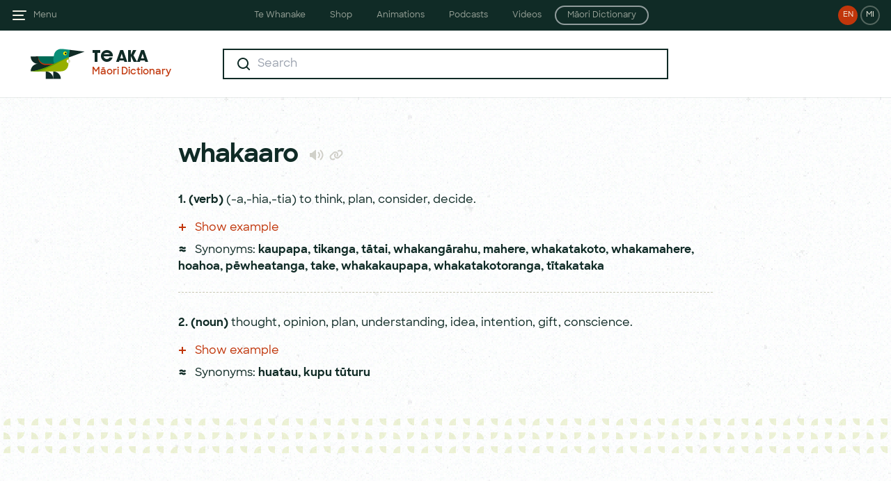

--- FILE ---
content_type: text/html; charset=UTF-8
request_url: https://maoridictionary.co.nz/word/9369
body_size: 13676
content:
<!DOCTYPE html>
<html lang="en">
<head>
<meta http-equiv="Content-Type" content="text/html; charset=UTF-8" />
<title>whakaaro - Te Aka Māori Dictionary</title>
<meta name="apple-itunes-app" content="app-id=377136638">
<meta name="google-play-app" content="app-id=com.auttereomaori">
<meta name="description" content="Search results for 'whakaaro'. Search the Māori dictionary with the online version of Te Aka Māori-English, English-Māori Dictionary and Index " />
<meta name="keywords" content="whakaaro,maori dictionary,maori,maori language,maori english,english maori,maori translation,dictionary " />
<meta name="author" content="www.dynamo6.com" />

<meta name="viewport" content="width=device-width,initial-scale=1.0,maximum-scale=1.0,user-scalable=no" />

<link rel="apple-touch-icon" sizes="180x180" href="/apple-touch-icon.png">
<link rel="icon" type="image/png" sizes="32x32" href="/favicon-32x32.png">
<link rel="icon" type="image/png" sizes="16x16" href="/favicon-16x16.png">
<link rel="manifest" href="/site.webmanifest">
<meta name="apple-mobile-web-app-title" content="Te Aka">
<meta name="application-name" content="Te Aka">
<meta name="msapplication-TileColor" content="#ffffff">
<meta name="theme-color" content="#ffffff">

<meta property="og:type" content="website" />
<meta property="og:title" content="whakaaro - Te Aka Māori Dictionary" />
<meta property="og:description" content="Search results for 'whakaaro'. Search the Māori dictionary with the online version of Te Aka Māori-English, English-Māori Dictionary and Index " />
<meta property="og:url" content="https://www.maoridictionary.co.nz/" />
<meta property="og:site_name" content="whakaaro - Te Aka Māori Dictionary" />
<meta property="og:image" content="https://maoridictionary.co.nz/te-aka.jpg" />
<meta name="twitter:card" content="summary_large_image" />
<meta name="twitter:title" content="whakaaro - Te Aka Māori Dictionary" />
<meta name="twitter:description" content="Search results for 'whakaaro'. Search the Māori dictionary with the online version of Te Aka Māori-English, English-Māori Dictionary and Index " />
<meta name="twitter:image" content="https://maoridictionary.co.nz/te-aka.jpg" />

<link href="/css/app.css?id=4e567963c5ecb336d8a18f51327b71e8" rel="stylesheet">
<link href="/css/splide-core.min.css?id=320a61539bc83007265de3d76ba18da0" rel="stylesheet">
<script src="/js/app.js?id=1d9e5f789f56664ed60abdaae3867adb" defer></script>
</head>
<body class="text-primary bg-page antialiased preload" :class="overlay && 'overflow-hidden'" x-data="app()" x-init="updateAppliedFilterCount">

        <!-- Google tag (gtag.js) -->
    <script async src="https://www.googletagmanager.com/gtag/js?id=G-XVJG0XLCBC"></script>
    <script>
    window.dataLayer = window.dataLayer || [];
    function gtag(){dataLayer.push(arguments);}
    gtag('js', new Date());

    gtag('config', 'G-XVJG0XLCBC');
    </script>
    
    <div class="fixed w-full h-full bg-black opacity-25 z-40" :class="!overlay && 'hidden'" @click="hideOverlay()" x-cloak></div>
    <header class="site-header" :class="overlay && 'after:blur-sm'">
        <div class="flex justify-between relative">
            <div class="flex px-4 z-50">
                <a class="flex items-center" href="#" @click.prevent="navOpen = true; overlay = true">
                    <svg class="fill-current transition-colors text-primary lg:text-light hover:text-yellow" width="24" height="24" viewBox="0 0 24 24" fill="none" xmlns="http://www.w3.org/2000/svg">
                        <path fill-rule="evenodd" clip-rule="evenodd" d="M2 6C2 5.44772 2.44772 5 3 5H21C21.5523 5 22 5.44772 22 6C22 6.55228 21.5523 7 21 7H3C2.44772 7 2 6.55228 2 6ZM2 12C2 11.4477 2.44772 11 3 11H17C17.5523 11 18 11.4477 18 12C18 12.5523 17.5523 13 17 13H3C2.44772 13 2 12.5523 2 12ZM3 17C2.44772 17 2 17.4477 2 18C2 18.5523 2.44772 19 3 19H19C19.5523 19 20 18.5523 20 18C20 17.4477 19.5523 17 19 17H3Z"/>
                    </svg>
                    <span class="hidden lg:flex text-xs opacity-60 ml-2" href="#">Menu</span>
                </a>
            </div>
            <div class="px-4 z-50 hidden lg:flex transition-filter duration-300" :class="overlay && 'blur-sm'">
                <a class="language-toggle bg-secondary " href="/switch/en" title="View site in English">EN</a>
<a class="language-toggle ml-1  border-2 border-light border-opacity-30 " href="/switch/mi" title="View site in Māori">MI</a>
            </div>
            <div class="px-4 z-50 flex lg:hidden transition-filter duration-300" :class="overlay && 'blur-sm'">
    <a class="filter-button" href="#" @click.prevent="mobileFilters = true; overlay = true" x-cloak>
        <span class="relative inline-block bg-filter w-6 h-6 align-middle">
            <span class="absolute -top-1 -right-1 inline-block bg-secondary text-white border-1 border-white rounded-full text-center leading-3" style="width:14px; height:14px; font-size:8px" :class="appliedFilterCount == '0' && 'hidden'" x-text="appliedFilterCount">0</span> 
        </span> 
    </a>
</div>
            <a href="/" class="lg:hidden absolute inline-block w-full z-10 font-dazzle text-base sm:text-xl text-primary text-center top-1/2 -translate-y-1/2 active:opacity-20" :class="overlay && 'blur-sm'">Te Aka</a>
            <div class="hidden absolute lg:inline-block w-full z-10 text-center top-1/2 -translate-y-1/2" :class="overlay && 'blur-sm'" x-cloak>
    <nav class="sites-nav__nav">
        <div class="group w-auto inline-block">
            <span class="site-nav-bg-strip"></span>
            <div class="text-xs transform transition-visibility duration-300 delay-100 ease-in-out opacity-100 visible group-hover:opacity-0 group-hover:invisible">
                <a href="https://tewhanake.maori.nz" class="sites-nav__list-item">Te Whanake</a>
                <a href="https://shop.tewhanake.maori.nz" class="sites-nav__list-item">Shop</a>
                <a href="http://animations.tewhanake.maori.nz" class="sites-nav__list-item">Animations</a>
                <a href="http://podcasts.tewhanake.maori.nz" class="sites-nav__list-item">Podcasts</a>
                <a href="http://www.tokureo.maori.nz" class="sites-nav__list-item">Videos</a>
                <a href="https://maoridictionary.co.nz" class="sites-nav__list-item border-2 rounded-2xl py-1">Māori Dictionary</a>
            </div>
            <div class="sites-nav-site-links">
                <div class="max-w-5xl m-auto px-14">
                    <div class="flex items-baseline justify-center">
                        <div class="w-auto flex-1">
                            <a class="site-link" href="https://tewhanake.maori.nz/">
                                <span class="site-link-image">
                                    <picture>
                                        <img class="block" src="/i/sites/te-whanake.png" alt="Site nav te whanake" width="136" height="68">
                                    </picture>
                                </span>
                                <span class="block mb-1 text-sm font-bold">Te Whanake</span>
                                <span class="text-tiny opacity-60 block">The gateway to printed and online Māori language resources</span>
                            </a>
                        </div>
                        <div class="w-auto flex-1">
                            <a class="site-link" href="https://shop.tewhanake.maori.nz/">
                                <span class="site-link-image">
                                    <picture>
                                        <img class="block" src="/i/sites/shop.png" alt="Site nav shop" width="136" height="68">
                                    </picture>
                                </span>
                                <span class="block mb-1 text-sm font-bold">Shop</span>
                                <span class="text-tiny opacity-60 block">Shop for textbooks, study guides, manuals and dictionary</span>
                            </a>
                        </div>
                        <div class="w-auto flex-1">
                            <a class="site-link" href="http://animations.tewhanake.maori.nz/">
                                <span class="site-link-image">
                                    <picture>
                                        <img class="block" src="/i/sites/animations.png" alt="Site nav animations" width="136" height="68">
                                    </picture>
                                </span>
                                <span class="block mb-1 text-sm font-bold">Animations</span>
                                <span class="text-tiny opacity-60 block">Online animations and activities for learning Māori</span>
                            </a>
                        </div>
                        <div class="w-auto flex-1">
                            <a class="site-link" href="http://podcasts.tewhanake.maori.nz/">
                                <span class="site-link-image">
                                    <picture>
                                        <img class="block" src="/i/sites/podcasts.png" alt="Site nav podcasts" width="136" height="68">
                                    </picture>
                                </span>
                                <span class="block mb-1 text-sm font-bold">Podcasts</span>
                                <span class="text-tiny opacity-60 block">Audio activities and exercises for Māori language learners</span>
                            </a>
                        </div>
                        <div class="w-auto flex-1">
                            <a class="site-link" href="http://www.tokureo.maori.nz/">
                                <span class="site-link-image">
                                    <picture>
                                        <img class="block" src="/i/sites/videos.png" alt="Site nav videos" width="136" height="68">
                                    </picture>
                                </span>
                                <span class="block mb-1 text-sm font-bold">Videos</span>
                                <span class="text-tiny opacity-60 block">TV programmes to complement Te Whanake resources</span>
                            </a>
                        </div>
                        <div class="w-auto flex-1">
                            <a class="site-link" href="https://maoridictionary.co.nz/">
                                <span class="site-link-image">
                                    <picture>
                                        <img class="block" src="/i/sites/maori-dictionary.png" alt="Site nav dictionary" width="136" height="68">
                                    </picture>
                                </span>
                                <span class="block mb-1 text-sm font-bold">Māori Dictionary</span>
                                <span class="text-tiny opacity-60 block">The online Māori language dictionary</span>
                            </a>
                        </div>
                    </div>
                </div>
            </div>
        </div>
    </nav>
</div>        </div>
        <div class="transition-filter duration-300" :class="overlay && 'blur-sm'">
                <div class="lg:hidden px-4 pt-4">
        <form action="https://maoridictionary.co.nz/search" method="get" class="searchForm" id="searchFormHeader" x-data="{ keywords: '' }">
    <input type="hidden" name="idiom" value=""/>
    <input type="hidden" name="phrase" value=""/>
    <input type="hidden" name="proverb" value=""/>
    <input type="hidden" name="loan" value=""/>
    <input type="hidden" name="histLoanWords" value=""/>

    <fieldset>
        <div class="flex bg-textboxgray bg-opacity-50 rounded-sm py-1 px-2 sm:py-2 sm:pl-4 sm:pr-3" x-data="{ clearIcon: keywords ? true : false, submitIcon: false }" @click.outside="keywords != '' ? clearIcon = true : clearIcon = false; submitIcon = false">
            <span class="inline-block">
    <svg class="hidden sm:block " width="24" height="24" viewBox="0 0 24 24" fill="none" xmlns="http://www.w3.org/2000/svg">
        <path fill-rule="evenodd" clip-rule="evenodd" d="M11 3C15.4183 3 19 6.58172 19 11C19 12.8487 18.3729 14.551 17.3199 15.9056L20.8284 19.4142C21.219 19.8047 21.219 20.4379 20.8284 20.8284C20.4379 21.219 19.8047 21.219 19.4142 20.8284L15.9056 17.3199C14.551 18.3729 12.8487 19 11 19C6.58172 19 3 15.4183 3 11C3 6.58172 6.58172 3 11 3ZM15.5213 14.9445C15.3938 14.9931 15.2743 15.0688 15.1716 15.1716C15.0688 15.2743 14.9931 15.3938 14.9445 15.5213C13.8898 16.4422 12.5101 17 11 17C7.68629 17 5 14.3137 5 11C5 7.68629 7.68629 5 11 5C14.3137 5 17 7.68629 17 11C17 12.5101 16.4422 13.8898 15.5213 14.9445Z" fill="#102B26"/>
    </svg>
        <svg class="block sm:hidden" width="24" height="24" viewBox="0 0 24 24" fill="none" xmlns="http://www.w3.org/2000/svg">
        <path fill-rule="evenodd" clip-rule="evenodd" d="M11 5C14.3137 5 17 7.68629 17 11C17 12.424 16.5039 13.7321 15.6752 14.761L18.9749 18.0607C19.3654 18.4512 19.3654 19.0843 18.9749 19.4749C18.5843 19.8654 17.9512 19.8654 17.5607 19.4749L14.1768 16.091C13.2555 16.667 12.1666 17 11 17C7.68629 17 5 14.3137 5 11C5 7.68629 7.68629 5 11 5ZM11 7C8.79086 7 7 8.79086 7 11C7 13.2091 8.79086 15 11 15C13.2091 15 15 13.2091 15 11C15 8.79086 13.2091 7 11 7Z" fill="#102B26"/>
    </svg>
    </span>
<input @focus="keywords != '' ? submitIcon = true : submitIcon = false; clearIcon = false;" @keyup="submitIcon = true;" x-model="keywords" x-ref="keywords" type="text" class="flex-1 font-bold ml-2 focus:outline-none text-primary bg-opacity-0 bg-textboxgray text-sm sm:text-base" name="keywords" placeholder="Search" value="" autocomplete="off" autocapitalize="off">
<button class="active:opacity-20" x-cloak x-show="clearIcon" @click.prevent="keywords = ''; $refs.keywords.focus()" type="button">
    <svg width="24" height="24" viewBox="0 0 24 24" fill="none" xmlns="http://www.w3.org/2000/svg">
        <path fill-rule="evenodd" clip-rule="evenodd" d="M17.7983 7.61594C18.1888 7.22542 18.1888 6.59225 17.7983 6.20173C17.4077 5.81121 16.7746 5.81121 16.3841 6.20173L12.1414 10.4444L7.89878 6.20173C7.50825 5.81121 6.87509 5.81121 6.48456 6.20173C6.09404 6.59225 6.09404 7.22542 6.48456 7.61594L10.7272 11.8586L6.48456 16.1012C6.09404 16.4917 6.09404 17.1249 6.48456 17.5154C6.87509 17.906 7.50825 17.906 7.89878 17.5154L12.1414 13.2728L16.3841 17.5154C16.7746 17.906 17.4077 17.906 17.7983 17.5154C18.1888 17.1249 18.1888 16.4917 17.7983 16.1012L13.5556 11.8586L17.7983 7.61594Z" fill="#D0D0C9"/>
    </svg>
</button>
<button class="active:opacity-20 w-6" x-cloak x-show="submitIcon" type="submit">
    <svg class="m-auto w-5 h-5 sm:w-6 sm:h-6 " viewBox="0 0 24 24" fill="none" xmlns="http://www.w3.org/2000/svg">
        <circle cx="12" cy="12" r="12" fill="#C1360B"/>
        <path fill-rule="evenodd" clip-rule="evenodd" d="M13 8.93506C13 8.53571 13.4451 8.29752 13.7773 8.51903L18.376 11.5848C18.6728 11.7827 18.6728 12.2189 18.376 12.4168L13.7773 15.4826C13.4451 15.7041 13 15.4659 13 15.0665V13.0008H7C6.44772 13.0008 6 12.5531 6 12.0008C6 11.4485 6.44772 11.0008 7 11.0008H13V8.93506Z" fill="white"/>
    </svg>
</button>        </div>
    </fieldset>
</form>
    </div>
        </div>
    </header>
    <nav class="side-nav" :style="navOpen ? {transform: 'translateX(0)'} : {}" :class="navOpen && 'shadow-2xl'" x-cloak>
    <div class="px-4">
        <div class="flex justify-between">
            <a class="" href="#" @click.prevent="navOpen = false; overlay = false">
                <svg class="inline-block fill-current text-yellow" width="24" height="24" viewBox="0 0 24 24" fill="none" xmlns="http://www.w3.org/2000/svg">
                    <path fill-rule="evenodd" clip-rule="evenodd" d="M20.0711 5.34313C20.4616 4.95261 20.4616 4.31944 20.0711 3.92892C19.6805 3.53839 19.0474 3.53839 18.6569 3.92892L12 10.5858L5.34315 3.92892C4.95262 3.53839 4.31946 3.53839 3.92893 3.92892C3.53841 4.31944 3.53841 4.95261 3.92893 5.34313L10.5858 12L3.92893 18.6568C3.53841 19.0474 3.53841 19.6805 3.92893 20.0711C4.31946 20.4616 4.95262 20.4616 5.34315 20.0711L12 13.4142L18.6569 20.0711C19.0474 20.4616 19.6805 20.4616 20.0711 20.0711C20.4616 19.6805 20.4616 19.0474 20.0711 18.6568L13.4142 12L20.0711 5.34313Z"/>
                </svg>
            </a>
            <div class="flex">
                <a class="language-toggle bg-secondary " href="/switch/en" title="View site in English">EN</a>
<a class="language-toggle ml-1  border-2 border-light border-opacity-30 " href="/switch/mi" title="View site in Māori">MI</a>
            </div>
        </div>
        <ul class="mt-16 sm:mt-20">
            <li class="menu-item"><a href="/">Search</a></li>
            <li class="menu-item"><a href="/dictionary-info">About</a></li>
            <li class="menu-item"><a href="/dictionary-project">Sources</a></li>
            <li class="menu-item"><a href="/maori-dictionary">The Book</a></li>
            <li class="menu-item"><a href="/maori-resources">Resources</a></li>
            <li class="menu-item"><a href="/dictionary-help">Help</a></li>
            <li class="menu-item"><a href="/contact">Contact</a></li>
        </ul>
    </div>
</nav>
    <div class="fixed top-0 left-0 bg-white text-primary p-4 w-full z-50 -translate-y-full transition transform duration-300" :style="mobileFilters ? {transform: 'translateY(0)'} : {}">
        <div x-data="{
    filterSelection: {
        idiom: '',
        phrase: '',
        proverb: '',
        loan: '',
        histLoanWords: ''
    },
    applyFilters() {
        const filterSelection = this.filterSelection;
        Object.keys(filterSelection).map((key) => {
            if(key === 'histLoanWords') {
                if(filterSelection[key] == '0') {
                    filterSelection[key] = '';
                }
            } else {
                if(filterSelection[key] == '1') {
                    filterSelection[key] = '';
                }
            }
        });
        searchParams = filterSelection;
        this.closeFilters();
        setTimeout(() => {
            document.getElementById('searchForm').submit()
        }, 300);
    },
    closeFilters() {
        this.filters = false;
        this.mobileFilters = false;
        this.hideOverlay();
    }
}">
    <div class="flex justify-between items-center pb-4">
        <span class="form-label">Filters</span>
        <a href="#" class="block text-2xl" @click.prevent="closeFilters()"><span class="icon-x"></span></a>
    </div>
    <div class="filter-item">
        <p class="">Idioms</p>
        <div class="flex justify-center items-center" x-data="{ toggle: '1' }">
    <div class="relative rounded-full w-12 h-6 transition duration-200 ease-linear"
        :class="[toggle ? 'bg-secondary' : 'bg-disabled']">
        
        <label for="idiom" class="w-12 h-6 block"
            @click="!toggle ? toggle = true : toggle = false; !toggle ? filterSelection.idiom = '0' : filterSelection.idiom = '1';">
            <span class="absolute left-0 bg-white border-2 mb-2 w-6 h-6 rounded-full transition transform duration-100 ease-linear cursor-pointer"
            :class="[toggle ? 'translate-x-full border-secondary' : 'translate-x-0 border-disabled']"></span>
        </label>
        
        <input type="checkbox" id="idiom" name="toggle-idiom"
            class="appearance-none w-full h-full active:outline-none focus:outline-none">
    </div>
</div>    </div>
    <div class="filter-item">
        <p class="">Phrases</p>
        <div class="flex justify-center items-center" x-data="{ toggle: '1' }">
    <div class="relative rounded-full w-12 h-6 transition duration-200 ease-linear"
        :class="[toggle ? 'bg-secondary' : 'bg-disabled']">
        
        <label for="phrase" class="w-12 h-6 block"
            @click="!toggle ? toggle = true : toggle = false; !toggle ? filterSelection.phrase = '0' : filterSelection.phrase = '1';">
            <span class="absolute left-0 bg-white border-2 mb-2 w-6 h-6 rounded-full transition transform duration-100 ease-linear cursor-pointer"
            :class="[toggle ? 'translate-x-full border-secondary' : 'translate-x-0 border-disabled']"></span>
        </label>
        
        <input type="checkbox" id="phrase" name="toggle-phrase"
            class="appearance-none w-full h-full active:outline-none focus:outline-none">
    </div>
</div>    </div>
    <div class="filter-item">
        <p class="">Proverbs</p>
        <div class="flex justify-center items-center" x-data="{ toggle: '1' }">
    <div class="relative rounded-full w-12 h-6 transition duration-200 ease-linear"
        :class="[toggle ? 'bg-secondary' : 'bg-disabled']">
        
        <label for="proverb" class="w-12 h-6 block"
            @click="!toggle ? toggle = true : toggle = false; !toggle ? filterSelection.proverb = '0' : filterSelection.proverb = '1';">
            <span class="absolute left-0 bg-white border-2 mb-2 w-6 h-6 rounded-full transition transform duration-100 ease-linear cursor-pointer"
            :class="[toggle ? 'translate-x-full border-secondary' : 'translate-x-0 border-disabled']"></span>
        </label>
        
        <input type="checkbox" id="proverb" name="toggle-proverb"
            class="appearance-none w-full h-full active:outline-none focus:outline-none">
    </div>
</div>    </div>
    <div class="filter-item">
        <p class="">Loan words</p>
        <div class="flex justify-center items-center" x-data="{ toggle: '1' }">
    <div class="relative rounded-full w-12 h-6 transition duration-200 ease-linear"
        :class="[toggle ? 'bg-secondary' : 'bg-disabled']">
        
        <label for="loan" class="w-12 h-6 block"
            @click="!toggle ? toggle = true : toggle = false; !toggle ? filterSelection.loan = '0' : filterSelection.loan = '1';">
            <span class="absolute left-0 bg-white border-2 mb-2 w-6 h-6 rounded-full transition transform duration-100 ease-linear cursor-pointer"
            :class="[toggle ? 'translate-x-full border-secondary' : 'translate-x-0 border-disabled']"></span>
        </label>
        
        <input type="checkbox" id="loan" name="toggle-loan"
            class="appearance-none w-full h-full active:outline-none focus:outline-none">
    </div>
</div>    </div>
    <div class="filter-item border-b-1">
        <p class="">Historical loan words</p>
        <div class="flex justify-center items-center" x-data="{ toggle: '' }">
    <div class="relative rounded-full w-12 h-6 transition duration-200 ease-linear"
        :class="[toggle ? 'bg-secondary' : 'bg-disabled']">
        
        <label for="histLoanWords" class="w-12 h-6 block"
            @click="!toggle ? toggle = true : toggle = false; !toggle ? filterSelection.histLoanWords = '0' : filterSelection.histLoanWords = '1';">
            <span class="absolute left-0 bg-white border-2 mb-2 w-6 h-6 rounded-full transition transform duration-100 ease-linear cursor-pointer"
            :class="[toggle ? 'translate-x-full border-secondary' : 'translate-x-0 border-disabled']"></span>
        </label>
        
        <input type="checkbox" id="histLoanWords" name="toggle-histLoanWords"
            class="appearance-none w-full h-full active:outline-none focus:outline-none">
    </div>
</div>    </div>
    <div class="pt-6">
        <button class="uppercase bg-primary text-white form-label w-full p-3" @click.prevent="$el.classList.add('opacity-20'); applyFilters();">Apply filters</button>
    </div>
</div>    </div>

    <div id="content" class="transition-filter duration-300" :class="overlay && 'blur-sm'">

            <div class="inner-header" x-data="{ filters: false }">
    <div class="flex py-6">
        <div class="flex flex-none pl-10 xl:w-64">
            <a id="logo-container" class="flex" href="/">
                <div id="tui-small" class="bg-tui bg-tui-small bg-no-repeat bg-center mr-2 hidden xl:block"></div>
                <div>
                    <span class="font-dazzle text-xl leading-6 block">Te Aka</span>
                    <span class="text-sm font-semibold leading-6 block text-secondary">Māori Dictionary</span>
                </div>
            </a>
        </div>
        <div class="flex-grow items-center justify-center m-auto max-w-4xl px-4 sm:px-24 lg:px-16">
            <form action="https://maoridictionary.co.nz/search" method="get" class="searchForm" id="searchForm" x-data="{ keywords: '' }" x-ref="searchForm">
    <input type="hidden" name="idiom" value="" x-model="searchParams.idiom"/>
    <input type="hidden" name="phrase" value="" x-model="searchParams.phrase"/>
    <input type="hidden" name="proverb" value="" x-model="searchParams.proverb"/>
    <input type="hidden" name="loan" value="" x-model="searchParams.loan"/>
    <input type="hidden" name="histLoanWords" value="" x-model="searchParams.histLoanWords"/>

    <fieldset>
        <div  class="flex bg-white border-2 border-primary py-2 pl-4 pr-3 focus-within:shadow-textfield" x-data="{ clearIcon: keywords ? true : false, submitIcon: false }" @click.outside="keywords != '' ? clearIcon = true : clearIcon = false; submitIcon = false">
            <span class="inline-block">
    <svg class="" width="24" height="24" viewBox="0 0 24 24" fill="none" xmlns="http://www.w3.org/2000/svg">
        <path fill-rule="evenodd" clip-rule="evenodd" d="M11 3C15.4183 3 19 6.58172 19 11C19 12.8487 18.3729 14.551 17.3199 15.9056L20.8284 19.4142C21.219 19.8047 21.219 20.4379 20.8284 20.8284C20.4379 21.219 19.8047 21.219 19.4142 20.8284L15.9056 17.3199C14.551 18.3729 12.8487 19 11 19C6.58172 19 3 15.4183 3 11C3 6.58172 6.58172 3 11 3ZM15.5213 14.9445C15.3938 14.9931 15.2743 15.0688 15.1716 15.1716C15.0688 15.2743 14.9931 15.3938 14.9445 15.5213C13.8898 16.4422 12.5101 17 11 17C7.68629 17 5 14.3137 5 11C5 7.68629 7.68629 5 11 5C14.3137 5 17 7.68629 17 11C17 12.5101 16.4422 13.8898 15.5213 14.9445Z" fill="#102B26"/>
    </svg>
    </span>
<input @focus="keywords != '' ? submitIcon = true : submitIcon = false; clearIcon = false;" @keyup="submitIcon = true;" x-model="keywords" x-ref="keywords" type="text" class="flex-1 font-bold ml-2 focus:outline-none text-primary bg-opacity-0 bg-white" name="keywords" placeholder="Search" value="" autocomplete="off" autocapitalize="off">
<button class="active:opacity-20" x-cloak x-show="clearIcon" @click.prevent="keywords = ''; $refs.keywords.focus()" type="button">
    <svg width="24" height="24" viewBox="0 0 24 24" fill="none" xmlns="http://www.w3.org/2000/svg">
        <path fill-rule="evenodd" clip-rule="evenodd" d="M17.7983 7.61594C18.1888 7.22542 18.1888 6.59225 17.7983 6.20173C17.4077 5.81121 16.7746 5.81121 16.3841 6.20173L12.1414 10.4444L7.89878 6.20173C7.50825 5.81121 6.87509 5.81121 6.48456 6.20173C6.09404 6.59225 6.09404 7.22542 6.48456 7.61594L10.7272 11.8586L6.48456 16.1012C6.09404 16.4917 6.09404 17.1249 6.48456 17.5154C6.87509 17.906 7.50825 17.906 7.89878 17.5154L12.1414 13.2728L16.3841 17.5154C16.7746 17.906 17.4077 17.906 17.7983 17.5154C18.1888 17.1249 18.1888 16.4917 17.7983 16.1012L13.5556 11.8586L17.7983 7.61594Z" fill="#D0D0C9"/>
    </svg>
</button>
<button class="active:opacity-20 w-6" x-cloak x-show="submitIcon" type="submit">
    <svg class="" viewBox="0 0 24 24" fill="none" xmlns="http://www.w3.org/2000/svg">
        <circle cx="12" cy="12" r="12" fill="#C1360B"/>
        <path fill-rule="evenodd" clip-rule="evenodd" d="M13 8.93506C13 8.53571 13.4451 8.29752 13.7773 8.51903L18.376 11.5848C18.6728 11.7827 18.6728 12.2189 18.376 12.4168L13.7773 15.4826C13.4451 15.7041 13 15.4659 13 15.0665V13.0008H7C6.44772 13.0008 6 12.5531 6 12.0008C6 11.4485 6.44772 11.0008 7 11.0008H13V8.93506Z" fill="white"/>
    </svg>
</button>        </div>
    </fieldset>
</form>
        </div>
        <div class="flex flex-none pr-10 xl:w-64 items-center justify-end">
                    </div>
    </div>
    <div class="absolute top-20 right-1 z-10 bg-white border-2 border-primary p-6 shadow-textfield w-90" x-cloak x-show="filters" x-transition:opacity x-transition:enter.duration.300ms>
        <div x-data="{
    filterSelection: {
        idiom: '',
        phrase: '',
        proverb: '',
        loan: '',
        histLoanWords: ''
    },
    applyFilters() {
        const filterSelection = this.filterSelection;
        Object.keys(filterSelection).map((key) => {
            if(key === 'histLoanWords') {
                if(filterSelection[key] == '0') {
                    filterSelection[key] = '';
                }
            } else {
                if(filterSelection[key] == '1') {
                    filterSelection[key] = '';
                }
            }
        });
        searchParams = filterSelection;
        this.closeFilters();
        setTimeout(() => {
            document.getElementById('searchForm').submit()
        }, 300);
    },
    closeFilters() {
        this.filters = false;
        this.mobileFilters = false;
        this.hideOverlay();
    }
}">
    <div class="flex justify-between items-center pb-4">
        <span class="form-label">Filters</span>
        <a href="#" class="block text-2xl" @click.prevent="closeFilters()"><span class="icon-x"></span></a>
    </div>
    <div class="filter-item">
        <p class="">Idioms</p>
        <div class="flex justify-center items-center" x-data="{ toggle: '1' }">
    <div class="relative rounded-full w-12 h-6 transition duration-200 ease-linear"
        :class="[toggle ? 'bg-secondary' : 'bg-disabled']">
        
        <label for="idiom" class="w-12 h-6 block"
            @click="!toggle ? toggle = true : toggle = false; !toggle ? filterSelection.idiom = '0' : filterSelection.idiom = '1';">
            <span class="absolute left-0 bg-white border-2 mb-2 w-6 h-6 rounded-full transition transform duration-100 ease-linear cursor-pointer"
            :class="[toggle ? 'translate-x-full border-secondary' : 'translate-x-0 border-disabled']"></span>
        </label>
        
        <input type="checkbox" id="idiom" name="toggle-idiom"
            class="appearance-none w-full h-full active:outline-none focus:outline-none">
    </div>
</div>    </div>
    <div class="filter-item">
        <p class="">Phrases</p>
        <div class="flex justify-center items-center" x-data="{ toggle: '1' }">
    <div class="relative rounded-full w-12 h-6 transition duration-200 ease-linear"
        :class="[toggle ? 'bg-secondary' : 'bg-disabled']">
        
        <label for="phrase" class="w-12 h-6 block"
            @click="!toggle ? toggle = true : toggle = false; !toggle ? filterSelection.phrase = '0' : filterSelection.phrase = '1';">
            <span class="absolute left-0 bg-white border-2 mb-2 w-6 h-6 rounded-full transition transform duration-100 ease-linear cursor-pointer"
            :class="[toggle ? 'translate-x-full border-secondary' : 'translate-x-0 border-disabled']"></span>
        </label>
        
        <input type="checkbox" id="phrase" name="toggle-phrase"
            class="appearance-none w-full h-full active:outline-none focus:outline-none">
    </div>
</div>    </div>
    <div class="filter-item">
        <p class="">Proverbs</p>
        <div class="flex justify-center items-center" x-data="{ toggle: '1' }">
    <div class="relative rounded-full w-12 h-6 transition duration-200 ease-linear"
        :class="[toggle ? 'bg-secondary' : 'bg-disabled']">
        
        <label for="proverb" class="w-12 h-6 block"
            @click="!toggle ? toggle = true : toggle = false; !toggle ? filterSelection.proverb = '0' : filterSelection.proverb = '1';">
            <span class="absolute left-0 bg-white border-2 mb-2 w-6 h-6 rounded-full transition transform duration-100 ease-linear cursor-pointer"
            :class="[toggle ? 'translate-x-full border-secondary' : 'translate-x-0 border-disabled']"></span>
        </label>
        
        <input type="checkbox" id="proverb" name="toggle-proverb"
            class="appearance-none w-full h-full active:outline-none focus:outline-none">
    </div>
</div>    </div>
    <div class="filter-item">
        <p class="">Loan words</p>
        <div class="flex justify-center items-center" x-data="{ toggle: '1' }">
    <div class="relative rounded-full w-12 h-6 transition duration-200 ease-linear"
        :class="[toggle ? 'bg-secondary' : 'bg-disabled']">
        
        <label for="loan" class="w-12 h-6 block"
            @click="!toggle ? toggle = true : toggle = false; !toggle ? filterSelection.loan = '0' : filterSelection.loan = '1';">
            <span class="absolute left-0 bg-white border-2 mb-2 w-6 h-6 rounded-full transition transform duration-100 ease-linear cursor-pointer"
            :class="[toggle ? 'translate-x-full border-secondary' : 'translate-x-0 border-disabled']"></span>
        </label>
        
        <input type="checkbox" id="loan" name="toggle-loan"
            class="appearance-none w-full h-full active:outline-none focus:outline-none">
    </div>
</div>    </div>
    <div class="filter-item border-b-1">
        <p class="">Historical loan words</p>
        <div class="flex justify-center items-center" x-data="{ toggle: '' }">
    <div class="relative rounded-full w-12 h-6 transition duration-200 ease-linear"
        :class="[toggle ? 'bg-secondary' : 'bg-disabled']">
        
        <label for="histLoanWords" class="w-12 h-6 block"
            @click="!toggle ? toggle = true : toggle = false; !toggle ? filterSelection.histLoanWords = '0' : filterSelection.histLoanWords = '1';">
            <span class="absolute left-0 bg-white border-2 mb-2 w-6 h-6 rounded-full transition transform duration-100 ease-linear cursor-pointer"
            :class="[toggle ? 'translate-x-full border-secondary' : 'translate-x-0 border-disabled']"></span>
        </label>
        
        <input type="checkbox" id="histLoanWords" name="toggle-histLoanWords"
            class="appearance-none w-full h-full active:outline-none focus:outline-none">
    </div>
</div>    </div>
    <div class="pt-6">
        <button class="uppercase bg-primary text-white form-label w-full p-3" @click.prevent="$el.classList.add('opacity-20'); applyFilters();">Apply filters</button>
    </div>
</div>    </div>
</div>
        
<div class="relative">
    <div class="load-bg"></div>
    
    <div class="result">

        
        <section class="word-def max-w-4xl m-auto pt-8 sm:pt-16 pb-8 sm:pb-12 px-4 sm:px-24 lg:px-40 xl:px-16" x-data="definition()">
                <div class="center  first  clearfix">
            <div class="columns">
                <div class="large-two">
                    <div class="content-def">
                                                    <h2 class="title  ">whakaaro
                                                                                                    <a href="#" title="Play audio pronunciation" class="icon-audio word-audio-play text-lightgray text-2xl ml-2 align-middle transition-colors duration-200 ease-in-out hover:text-secondary" x-data="{ audioRef: 'word-audio-9369' }" @click.prevent="playPronounciation" :style="playing && { color: '#C1360B' }"></a>
                                    <audio x-ref="word-audio-9369" src="https://storage.googleapis.com/maori-dictionary-prod2-web-assets/public/9369.mp3" class="hidden" preload="none" @ended="playing = false"></audio>
                                                                <a href="https://maoridictionary.co.nz/word/9369" title="Link to this word" class="text-lightgray inline-block align-middle w-5 h-5 mt-1 fill-current text-2xl transition-colors duration-200 ease-in-out hover:text-secondary"><svg xmlns="http://www.w3.org/2000/svg" viewBox="0 0 640 512"><!--! Font Awesome Pro 6.2.0 by @fontawesome - https://fontawesome.com License - https://fontawesome.com/license (Commercial License) Copyright 2022 Fonticons, Inc. --><path d="M579.8 267.7c56.5-56.5 56.5-148 0-204.5c-50-50-128.8-56.5-186.3-15.4l-1.6 1.1c-14.4 10.3-17.7 30.3-7.4 44.6s30.3 17.7 44.6 7.4l1.6-1.1c32.1-22.9 76-19.3 103.8 8.6c31.5 31.5 31.5 82.5 0 114L422.3 334.8c-31.5 31.5-82.5 31.5-114 0c-27.9-27.9-31.5-71.8-8.6-103.8l1.1-1.6c10.3-14.4 6.9-34.4-7.4-44.6s-34.4-6.9-44.6 7.4l-1.1 1.6C206.5 251.2 213 330 263 380c56.5 56.5 148 56.5 204.5 0L579.8 267.7zM60.2 244.3c-56.5 56.5-56.5 148 0 204.5c50 50 128.8 56.5 186.3 15.4l1.6-1.1c14.4-10.3 17.7-30.3 7.4-44.6s-30.3-17.7-44.6-7.4l-1.6 1.1c-32.1 22.9-76 19.3-103.8-8.6C74 372 74 321 105.5 289.5L217.7 177.2c31.5-31.5 82.5-31.5 114 0c27.9 27.9 31.5 71.8 8.6 103.9l-1.1 1.6c-10.3 14.4-6.9 34.4 7.4 44.6s34.4 6.9 44.6-7.4l1.1-1.6C433.5 260.8 427 182 377 132c-56.5-56.5-148-56.5-204.5 0L60.2 244.3z"/></svg></a>
                            </h2>
                                                <div id="d11302" class="flex mt-5 sm:mt-8">
                            <div class="flex-1 detail">
                                <p class="mb-0"><strong>1.</strong>
                                                                                                 <strong>(verb)</strong>                                                                 (-a,-hia,-tia)
                                to think, plan, consider, decide.
                                
                                <div class="mt-4 ">

                                    
                                    <div x-data="{ showExample: false }">
                                        <p class="mb-0 mt-2 text-slate" x-show="showExample" x-transition:opacity x-transition:enter.duration.300ms>
                                                                                        <em>I roto i &#257; koutou t&#257;karo, i te whutupaoro, i te h&#333;k&#299;, i te kirikiti, k&#257;ore he painga o te tamaiti e <b>whakaaro</b> ana ki a ia anake (TTT 1/8/1923:10).</em> /                                                                                                                                     In your sports, rugby, hockey and cricket, there is no benefit in a child thinking only as an individual.                                                                                                                                </p>
                                        <p class="text-secondary mb-0 mt-2" :class="showExample && 'hidden'"><a href="#" @click.prevent="showExample = true"><span class="icon-expand text-xs mr-2"></span> Show example</a></p>
                                        <p class="text-secondary mb-0 mt-2" :class="!showExample && 'hidden'"><a href="#" @click.prevent="showExample = false"><span class="icon-condense text-xs mr-2"></span> Hide example</a></p>
                                    </div>
                                    
                                    
                                                                                                                    <p class="mb-0 mt-2">
                                            <span class="icon-synonyms font-bold text-xs mr-2"></span> Synonyms:
                                                                                    <a class="font-bold dictionary-link" href="https://maoridictionary.co.nz/word/2439">kaupapa</a><span class="font-bold">,</span>                                                                                     <a class="font-bold dictionary-link" href="https://maoridictionary.co.nz/word/8043">tikanga</a><span class="font-bold">,</span>                                                                                     <a class="font-bold dictionary-link" href="https://maoridictionary.co.nz/word/7629">tātai</a><span class="font-bold">,</span>                                                                                     <a class="font-bold dictionary-link" href="https://maoridictionary.co.nz/word/43302">whakangārahu</a><span class="font-bold">,</span>                                                                                     <a class="font-bold dictionary-link" href="https://maoridictionary.co.nz/word/3350">mahere</a><span class="font-bold">,</span>                                                                                     <a class="font-bold dictionary-link" href="https://maoridictionary.co.nz/word/9876">whakatakoto</a><span class="font-bold">,</span>                                                                                     <a class="font-bold dictionary-link" href="https://maoridictionary.co.nz/word/11247">whakamahere</a><span class="font-bold">,</span>                                                                                     <a class="font-bold dictionary-link" href="https://maoridictionary.co.nz/word/1290">hoahoa</a><span class="font-bold">,</span>                                                                                     <a class="font-bold dictionary-link" href="https://maoridictionary.co.nz/word/5540">pēwheatanga</a><span class="font-bold">,</span>                                                                                     <a class="font-bold dictionary-link" href="https://maoridictionary.co.nz/word/7261">take</a><span class="font-bold">,</span>                                                                                     <a class="font-bold dictionary-link" href="https://maoridictionary.co.nz/word/9514">whakakaupapa</a><span class="font-bold">,</span>                                                                                     <a class="font-bold dictionary-link" href="https://maoridictionary.co.nz/word/13597">whakatakotoranga</a><span class="font-bold">,</span>                                                                                     <a class="font-bold dictionary-link" href="https://maoridictionary.co.nz/word/8214">tītakataka</a>                                                                                </p>
                                                                                                            </div>

                                
                            </div><!-- end .detail -->
                            <div class="flex-none ml-4">
                                                            </div>
                        </div>
                    </div>
                </div>
            </div>
        </div>
        <hr class="mt-6">                <div class="center  clearfix">
            <div class="columns">
                <div class="large-two">
                    <div class="content-def">
                                                <div id="d11303" class="flex mt-5 sm:mt-8">
                            <div class="flex-1 detail">
                                <p class="mb-0"><strong>2.</strong>
                                                                                                 <strong>(noun)</strong>                                                                 
                                thought, opinion, plan, understanding, idea, intention, gift, conscience.
                                
                                <div class="mt-4 ">

                                    
                                    <div x-data="{ showExample: false }">
                                        <p class="mb-0 mt-2 text-slate" x-show="showExample" x-transition:opacity x-transition:enter.duration.300ms>
                                                                                        <em>N&#333; m&#257;tou tonu te <b>whakaaro</b> kia hoatu he karahipi e £25 i te tau hei &#257;whina: &#257;, i te mea ka kitea kei te ranea he moni m&#333; t&#275;nei tau ka whakawh&#257;nuitia te &#257;whina kia horapa atu ki ng&#257; minita M&#257;ori katoa puta noa i Aotearoa me Te Waipounamu (TTT 1/8/1929:1036).</em> /                                                                                                                                     The idea to provide scholarships of £25 per annum as assistance was our own, and, because it has been found that there is an abundance of funding for this year, the assistance has been extended to include all M&#257;ori ministers throughout the North and South Islands.                                                                                                                                </p>
                                        <p class="text-secondary mb-0 mt-2" :class="showExample && 'hidden'"><a href="#" @click.prevent="showExample = true"><span class="icon-expand text-xs mr-2"></span> Show example</a></p>
                                        <p class="text-secondary mb-0 mt-2" :class="!showExample && 'hidden'"><a href="#" @click.prevent="showExample = false"><span class="icon-condense text-xs mr-2"></span> Hide example</a></p>
                                    </div>
                                    
                                    
                                                                                                                    <p class="mb-0 mt-2">
                                            <span class="icon-synonyms font-bold text-xs mr-2"></span> Synonyms:
                                                                                    <a class="font-bold dictionary-link" href="https://maoridictionary.co.nz/word/1510">huatau</a><span class="font-bold">,</span>                                                                                     <a class="font-bold dictionary-link" href="https://maoridictionary.co.nz/word/39377">kupu tūturu</a>                                                                                </p>
                                                                                                            </div>

                                
                            </div><!-- end .detail -->
                            <div class="flex-none ml-4">
                                                            </div>
                        </div>
                    </div>
                </div>
            </div>
        </div>
                    </section>
    <div class="pattern-divider h-7 sm:h-14"></div>


        

    </div>
</div>


    </div>

        <section class="hidden md:block max-w-screen-xl px-4 md:px-12 xl:px-0 m-auto my-16 md:mt-40 md:mb-0 transition-filter duration-300" :class="overlay && 'blur-sm'">
    <div class="flex items-center bg-darkgreen py-12 pr-14">
        <div class="flex-none relative w-90 h-48">
            <div class="absolute -top-24">
                <img src="/i/quiz.png">
            </div>
        </div>
        <div class="flex items-center flex-wrap xl:flex-nowrap">
            <div class="xl:pr-40 xl:pl-8 text-left text-light">
                <h2 class="text-2xl xl:text-4xl">New favourites & quiz!</h2>
                <p>The Te Aka Māori Dictionary mobile app now has the ability to sort your favourite words into folders. Plus, these folders can be turned into a quiz for a fun way to learn words and definitions. Download or update the app today!</p>            </div>
            <div class="lg:flex-none">
                <a class="logo-button mr-3 light" href="https://itunes.apple.com/nz/app/id377136638?mt=8" target="_blank" rel="noopener"><span class="icon-apple text-2xl align-middle mr-2"></span><span class="align-middle">iOS</span></a>  
                <a class="logo-button ml-3 light" href="https://play.google.com/store/apps/details?id=com.auttereomaori&hl=en" target="_blank" rel="noopener"><span class="icon-android text-2xl align-middle mr-2"></span><span class="align-middle">Android</span></a>
            </div>
        </div>
    </div>
</section>
<section class="max-w-screen-xl px-4 md:px-12 xl:px-0 m-auto my-16 md:mb-28 md:mt-12 transition-filter duration-300" :class="overlay && 'blur-sm'">
    <div class="grid gap-2 grid-cols-1 md:grid-cols-2 lg:grid-cols-3">
        <div class="md:hidden grid gap-2 grid-cols-1 md:grid-cols-1 lg:grid-cols-1">
            <div class="bg-quiz-screenshots bg-bottom bg-no-repeat bg-promo-box lg:bg-contain bg-darkgreen pt-11 pb-96 lg:pb-90 px-7 lg:px-10">
                <div class="text-center text-light">
                    <h2 class="text-2xl xl:text-4xl">New favourites & quiz!</h2>
                    <p>The Te Aka Māori Dictionary mobile app now has the ability to sort your favourite words into folders. Plus, these folders can be turned into a quiz for a fun way to learn words and definitions. Download or update the app today!</p>                    <a class="logo-button mr-3 light" href="https://itunes.apple.com/nz/app/id377136638?mt=8" target="_blank" rel="noopener"><span class="icon-apple text-2xl align-middle mr-2"></span><span class="align-middle">iOS</span></a>  
                    <a class="logo-button ml-3 light" href="https://play.google.com/store/apps/details?id=com.auttereomaori&hl=en" target="_blank" rel="noopener"><span class="icon-android text-2xl align-middle mr-2"></span><span class="align-middle">Android</span></a>
                </div>
            </div>
        </div>
        <div class="bg-teaka-app bg-bottom bg-no-repeat bg-promo-box lg:bg-contain bg-lime bg-opacity-10 pt-11 pb-80 lg:pb-90 px-7 lg:px-10">
            <div class="text-center">
                <h2 class="text-2xl xl:text-4xl">The App</h2>
                <p>Te Aka Māori Dictionary is also available as an iOS and Android app. Download below.</p>
    <a class="logo-button mr-3" href="https://itunes.apple.com/nz/app/id377136638?mt=8" target="_blank" rel="noopener"><span class="icon-apple text-2xl align-middle mr-2"></span><span class="align-middle">iOS</span></a>  <a class="logo-button ml-3" href="https://play.google.com/store/apps/details?id=com.auttereomaori&hl=en" target="_blank" rel="noopener"><span class="icon-android text-2xl align-middle mr-2"></span><span class="align-middle">Android</span></a>            </div>
        </div>
        <div class="bg-teaka-book bg-bottom bg-no-repeat bg-promo-box lg:bg-contain bg-seagreen bg-opacity-10 pt-11 pb-60 px-7 lg:px-10">
            <div class="text-center">
                <h2 class="text-2xl xl:text-4xl">The Book</h2>
                <p><em>Te Aka Māori-English, English-Māori Dictionary and Index</em> by John C Moorfield comprises a selection of modern and everyday language that will be extremely useful for learners of the Māori language.</p>
    <a class="arrow-button" href="/maori-dictionary"><span class="align-middle">More info</span><span class="icon-arrow text-2xl align-middle ml-2"></span></a>            </div>
        </div>
        <div class="bg-hpk bg-bottom bg-no-repeat bg-promo-box lg:bg-contain bg-secondary bg-opacity-10 pt-11 pb-60 px-7 lg:px-10 md:col-span-2 lg:col-auto">
            <div class="text-center md:px-30 lg:p-0">
                <h2 class="text-2xl xl:text-4xl mb-0">He Pātaka Kupu</h2><p class="subtitle text-base xl:text-xl text-slate pb-4 mb-0">Te kai a te rangatira</p>                <p>He Pātaka Kupu is a monolingual Māori language dictionary, and was designed using its own culturally authentic terms.</p><p><a class="arrow-button" href="https://hepatakakupu.nz" target="_blank" rel="noopener"><span class="align-middle">Visit website</span><span class="icon-arrow text-2xl align-middle ml-2"></span></a></p>            </div>
        </div>
    </div>
</section>    <!-- Media overlay -->
    <div class="fixed top-0 left-0 z-50 w-full h-full" x-show="mediaOverlay" x-cloak x-transition:opacity x-transition:enter.duration.300ms>
        <div class="flex w-full md:w-2/3 m-auto md:h-screen h-full items-center justify-center">
            <div class="flex flex-col w-full md:w-auto justify-between h-full md:h-auto shadow-mediamodal bg-black relative" @click.outside="hideOverlay()">
                <div class="flex flex-col items-end absolute w-full h-30 z-10" :class="mediaType == 'image' && 'media-gradient'">
                    <a href="#" class="text-2xl text-light m-3" @click.prevent="hideOverlay()"><span class="icon-x"></span></a>
                </div>
                <img src="" class="md:max-h-[60vh]" x-show="mediaType == 'image'" :src="mediaImageURL">
                <audio x-ref="mediaAudio" src="" class="hidden" :src="mediaAudioURL" @durationchange="updateDuration()" @timeupdate="updateAudioProgress()" @ended="mediaPlaying = false"></audio>
                <div class="media-audio" x-show="mediaType == 'audio'">
                    <div class="absolute flex justify-center items-center -bottom-14 md:bottom-0 left-0 p-4 w-full">
                        <button class="flex-none bg-no-repeat" @click.prevent="toggleAudio()" :class="mediaPlaying ? 'bg-pause' : 'bg-play'"></button>
                        <div class="flex-grow bg-light bg-opacity-20 mx-4 rounded-full">
                            <span class="block w-0 bg-secondary h-1 rounded-full" :style="`width: ${mediaAudioProgress}%`"></span>
                        </div>
                        <span class="flex-none text-xs w-9" x-text="mediaAudioDuration">00:00</span>
                    </div>
                </div>
                <div class=" bg-black p-4">
                    <div class="font-bold text-sm text-light leading-7" x-text="mediaWord"></div>
                    <div class="text-xs leading-4 text-light opacity-70" x-text="mediaCredits"></div>
                </div>
            </div>
        </div>
    </div>

    <footer class="transition-filter duration-300" :class="overlay && 'blur-sm'">
                <div class="pattern-divider h-12 sm:h-24"></div>
                <div class="py-10 sm:py-20">

            <div class="flex max-w-screen-lg px-12 xl:px-0 m-auto text-slate">
                <div class="flex flex-col md:flex-row w-2/3 md:w-10/12">
                    <div class="md:w-1/3">
                        <h3 class="font-dazzle text-primary mt-0 mb-4 md:leading-7">Te Aka</h3>
                        <p class="text-xs">&copy; Copyright 2003-2026 <br>John C Moorfield, <br>Te Aka Māori Dictionary</p>
                    </div>
                    <div class="flex md:w-2/3">
                        <div class="w-1/2 md:w-1/3">
                            <div class="mb-2 sm:mb-3"><a class="footer-link" href="/">Search</a></div>
                            <div class="mb-2 sm:mb-3"><a class="footer-link" href="/dictionary-info">About</a></div>
                            <div><a class="footer-link" href="/dictionary-project">Sources</a></div>
                        </div>
                        <div class="w-1/2 md:w-1/3">
                            <div class="mb-2 sm:mb-3"><a class="footer-link" href="/maori-dictionary">The Book</a></div>
                            <div class="mb-2 sm:mb-3"><a class="footer-link" href="/maori-resources">Resources</a></div>
                            <div><a class="footer-link" href="/dictionary-help">Help</a></div>
                        </div>
                    </div>
                </div>
                <div class="flex w-1/3 md:w-2/12 justify-end">
                    <a class="footer-icon" href="https://temurumara.org.nz" title="Te Murumara Foundation">
                        <svg class="footer__logo" width="40" xmlns="http://www.w3.org/2000/svg" viewBox="0 0 80 214">
                            <g fill="none" fill-rule="evenodd">
                            <path fill="#C1360B" d="M20,35 C20,25 20,20 20,20 C11.7157288,20 5,26.7157288 5,35 C5,35 10,35 20,35 Z" transform="rotate(-90 12.5 27.5)"></path>
                            <path fill="#102B26" d="M20,0 L20,40 L0,40 L0,20 C0,8.954305 8.954305,0 20,0 Z M20,40 L20,20 C8.954305,20 0,28.954305 0,40 L20,40 Z"></path>
                            <path fill="#5D9F00" d="M20,0 L34.361148,1.03584031e-15 C43.2763354,-6.01853049e-16 46.5091978,0.928256111 49.768457,2.67132704 C53.0277163,4.41439796 55.585602,6.97228371 57.328673,10.231543 C59.0717439,13.4908022 60,16.7236646 60,25.638852 L60,40 L60,40 L20,40 L20,0 Z"></path>
                            <path fill="#97B000" d="M20,0 L30.361148,1.03584031e-15 C39.2763354,-6.01853049e-16 42.5091978,0.928256111 45.768457,2.67132704 C49.0277163,4.41439796 51.585602,6.97228371 53.328673,10.231543 C55.0717439,13.4908022 56,16.7236646 56,25.638852 L56,40 L56,40 L20,40 L20,0 Z"></path>
                            <circle cx="35" cy="15" r="5" fill="#FCEA00"></circle>
                            <circle cx="35" cy="15" r="2.5" fill="#102B26"></circle>
                            <path fill="#5D9F00" d="M60,40 L60,80 L45.638852,80 C36.7236646,80 33.4908022,79.0717439 30.231543,77.328673 C26.9722837,75.585602 24.414398,73.0277163 22.671327,69.768457 C20.9605352,66.5695544 20.0346593,63.3960801 20.0009543,54.8506264 L20,40 L60,40 Z M80,60 L80,80 L60,80 L60,60 L80,60 Z"></path>
                            <path fill="#C1360B" d="M76,80 C64.954305,80 56,71.045695 56,60 L56,40 C63.3637967,40 64.69713,40 60,40 L80,80 L76,80 Z"></path>
                            <path fill="#97B000" d="M60,40 C71.045695,40 80,48.954305 80,60 L80,60 L80,60 L60,60 L60,40 Z"></path>
                            <path fill="#0B8F78" d="M80,80 C80,66.6666667 80,60 80,60 C68.954305,60 60,68.954305 60,80 C60,80 66.6666667,80 80,80 Z" transform="matrix(1 0 0 -1 0 140)"></path>
                            <path fill="#102B26" d="M40,80 L40,100 L40,100 L20,100 C20,88.954305 28.954305,80 40,80 L40,80 Z M60,80 L60,100 L60,100 L40,100 C40,88.954305 48.954305,80 60,80 L60,80 Z"></path>
                            <path fill="#102B26" d="M3.0425 13L3.0425 3.807 0 3.807 0 1.0375 9 1.0375 9 3.807 5.957 3.807 5.957 13 3.0425 13zM15.07 13.2175C11.474 13.2175 8.864 10.332 8.864 7.0115 8.864 3.7055 11.474.82 15.07.82 18.84.82 21.7545 4.1695 21.189 7.867L11.735 7.867C11.9525 9.375 13.301 10.5495 15.0555 10.5495 16.259 10.5495 17.303 9.9115 17.825 8.969L20.9715 8.969C20.2175 11.4195 17.9265 13.2175 15.07 13.2175zM11.909 5.692L18.1585 5.692C17.7815 4.4305 16.549 3.5315 15.041 3.5315 13.533 3.5315 12.315 4.445 11.909 5.692zM21.9005 15.052L21.9005 22.5485C21.9005 23.549 22.2485 24.361 23.3795 24.361 24.5105 24.361 24.8585 23.549 24.8585 22.5485L24.8585 15.052 27.7875 15.052 27.7875 22.447C27.7875 25.3325 26.1055 27.1885 23.3795 27.1885 20.6535 27.1885 18.9715 25.318 18.9715 22.447L18.9715 15.052 21.9005 15.052zM42.9685 15.052L42.9685 22.5485C42.9685 23.549 43.3165 24.361 44.4475 24.361 45.5785 24.361 45.9265 23.549 45.9265 22.5485L45.9265 15.052 48.8555 15.052 48.8555 22.447C48.8555 25.3325 47.1735 27.1885 44.4475 27.1885 41.7215 27.1885 40.0395 25.318 40.0395 22.447L40.0395 15.052 42.9685 15.052zM32.9855 15.052C36.9295 15.052 38.394 17.3575 38.394 19.837 38.394 21.2435 37.9155 22.592 36.8715 23.491L38.684 27 35.3055 27 34.305 24.5785C34.0295 24.622 33.725 24.6365 33.406 24.6365L32.913 24.6365 32.913 27.0145 29.9985 27.0145 29.9985 15.052 32.9855 15.052zM81.98 15.052C85.924 15.052 87.3885 17.3575 87.3885 19.837 87.3885 21.2435 86.91 22.592 85.866 23.491L87.6785 27 84.3 27 83.2995 24.5785C83.024 24.622 82.7195 24.6365 82.4005 24.6365L81.9075 24.6365 81.9075 27.0145 78.993 27.0145 78.993 15.052 81.98 15.052zM6.8715 15.0665L9.9165 23.172 12.918 15.0665 16.7605 15.0665 16.7605 27 13.846 27 13.846 20.011 11.1925 27 8.597 27 5.9145 19.924 5.9145 27 3 27 3 15.0665 6.8715 15.0665zM54.938 15.0665L57.983 23.172 60.9845 15.0665 64.827 15.0665 64.827 27 61.9125 27 61.9125 20.011 59.259 27 56.6635 27 53.981 19.924 53.981 27 51.0665 27 51.0665 15.0665 54.938 15.0665zM73.447 15.0665L77.7245 27 74.7375 27 74.2445 25.521 69.6335 25.521 69.1405 27 66.081 27 70.431 15.0665 73.447 15.0665zM95.1385 15.0665L99.416 27 96.429 27 95.936 25.521 91.325 25.521 90.832 27 87.7725 27 92.1225 15.0665 95.1385 15.0665zM71.939 18.532L70.3875 23.2445 73.4905 23.2445 71.939 18.532zM93.6305 18.532L92.079 23.2445 95.182 23.2445 93.6305 18.532zM33.493 17.894L32.913 17.894 32.913 21.7945 33.493 21.7945C34.8415 21.7945 35.5375 20.9535 35.5375 19.837 35.5375 18.706 34.827 17.894 33.493 17.894zM82.4875 17.894L81.9075 17.894 81.9075 21.7945 82.4875 21.7945C83.836 21.7945 84.532 20.9535 84.532 19.837 84.532 18.706 83.8215 17.894 82.4875 17.894zM75 12L75 14 69 14 69 12 75 12zM17.101 28.82C20.697 28.82 23.2925 31.7055 23.2925 35.0115 23.2925 38.332 20.697 41.2175 17.101 41.2175 13.4905 41.2175 10.895 38.332 10.895 35.0115 10.895 31.7055 13.4905 28.82 17.101 28.82zM88.896 28.82C92.492 28.82 95.0875 31.7055 95.0875 35.0115 95.0875 38.332 92.492 41.2175 88.896 41.2175 85.2855 41.2175 82.69 38.332 82.69 35.0115 82.69 31.7055 85.2855 28.82 88.896 28.82zM27.9395 29.052L27.9395 36.5485C27.9395 37.549 28.2875 38.361 29.4185 38.361 30.5495 38.361 30.8975 37.549 30.8975 36.5485L30.8975 29.052 33.8265 29.052 33.8265 36.447C33.8265 39.3325 32.1445 41.1885 29.4185 41.1885 26.6925 41.1885 25.0105 39.318 25.0105 36.447L25.0105 29.052 27.9395 29.052zM64.8775 29.0665L69.155 41 66.168 41 65.675 39.521 61.064 39.521 60.571 41 57.5115 41 61.8615 29.0665 64.8775 29.0665zM80.827 29.081L80.827 41 77.898 41 77.898 29.081 80.827 29.081zM9.554 29.0375L9.554 31.807 5.9145 31.807 5.9145 33.9385 9.2205 33.9385 9.2205 36.418 5.9145 36.418 5.9145 41 3 41 3 29.0375 9.554 29.0375zM38.981 29.052L42.8235 35.809 42.8235 29.052 45.7525 29.052 45.7525 41 42.8525 41 38.9665 34.185 38.9665 41 36.0375 41 36.0375 29.052 38.981 29.052zM50.8925 29.0375C55.46 29.0375 57.403 31.7345 57.403 34.9825 57.403 38.2305 55.46 41 50.8925 41L48.094 41 48.094 29.0375 50.8925 29.0375zM77 29.0375L77 31.807 73.918 31.807 73.918 41 71.0035 41 71.0035 31.807 68 31.807 68 29.0375 77 29.0375zM99.894 29.052L103.7365 35.809 103.7365 29.052 106.6655 29.052 106.6655 41 103.7655 41 99.8795 34.185 99.8795 41 96.9505 41 96.9505 29.052 99.894 29.052zM17.101 31.749C15.2015 31.749 13.824 33.228 13.824 35.0115 13.824 36.795 15.2015 38.2885 17.101 38.2885 18.986 38.2885 20.3635 36.795 20.3635 35.0115 20.3635 33.228 18.986 31.749 17.101 31.749zM88.896 31.749C86.9965 31.749 85.619 33.228 85.619 35.0115 85.619 36.795 86.9965 38.2885 88.896 38.2885 90.781 38.2885 92.1585 36.795 92.1585 35.0115 92.1585 33.228 90.781 31.749 88.896 31.749zM51.255 31.9665L51.0085 31.9665 51.0085 38.0565 51.255 38.0565C53.5025 38.0565 54.474 36.6645 54.474 34.9825 54.474 33.315 53.5025 31.9665 51.255 31.9665zM63.3695 32.532L61.818 37.2445 64.921 37.2445 63.3695 32.532z" transform="rotate(90 -23 84)"></path>
                            </g>
                        </svg>
                    </a>
                    <a href="https://www.tematawai.maori.nz/" class="ml-4 md:w-1/2 max-w-[80px]" title="Te Mātāwai">
                        <img src="/i/te-matawai-logo.png" width="400" height="400" class="rounded-full">
                    </a>
                </div>
            </div>
        </div>
        <div class="bg-primary text-light py-7 px-4">
            <div class="flex flex-col items-center gap-4 max-w-[868px] m-auto lg:flex-row">
                <svg width="49" height="60" viewBox="0 0 49 60" fill="none" xmlns="http://www.w3.org/2000/svg" class="w-16 hidden lg:block">
                    <g clip-path="url(#clip0_2101_18279)">
                        <path d="M37.7778 22.4054V16.4665C37.7778 11.6665 37.3556 9.33315 36.0333 6.86093C34.85 4.64982 33.1333 2.93315 30.9222 1.74982C28.45 0.427597 26.1167 0.00537496 21.3167 0.00537496H13.3389C5.98333 -0.000180596 0 5.98315 0 13.3332V25.5554C0 26.772 0.505556 27.7776 2.22222 27.7776C3.93889 27.7776 4.44444 26.7665 4.44444 25.5554V24.4443C4.44444 22.9943 4.78333 21.5998 5.43889 20.3443C6.92778 22.022 8.90556 23.1776 11.1111 23.6498V32.4165C11.1111 37.2165 11.5333 39.5498 12.8556 42.022C13.8833 43.9387 15.3111 45.4887 17.1167 46.6332C13.5 49.022 11.1111 53.122 11.1111 57.7665V59.9887H37.7778V48.8776H48.8889V35.5443C48.8889 28.9387 44.1778 23.4554 37.7778 22.3943V22.4054Z" fill="#F1EECB"/>
                        <path d="M13.3333 21.6666V13.3333C10.3333 13.3333 7.61111 14.5277 5.61111 16.461C6.85 19.511 9.83889 21.6666 13.3333 21.6666Z" fill="#C1360B"/>
                        <path d="M2.22223 13.3333V24.4444C2.22223 18.3055 7.19445 13.3333 13.3333 13.3333V2.22217C7.19445 2.22217 2.22223 7.19439 2.22223 13.3333Z" fill="#102B26"/>
                        <path d="M34.0722 7.9055C33.1056 6.09439 31.6833 4.67217 29.8722 3.7055C28.0611 2.73883 26.2667 2.22217 21.3111 2.22217H19.0889C24.0445 2.22217 25.8389 2.73883 27.65 3.7055C29.4611 4.67217 30.8833 6.09439 31.85 7.9055C32.8167 9.71661 33.3333 11.5111 33.3333 16.4666V24.4444H35.5556V16.4666C35.5556 11.5111 35.0389 9.71661 34.0722 7.9055Z" fill="#5D9F00"/>
                        <path d="M13.3333 2.22217H19.0889C24.0445 2.22217 25.8389 2.73883 27.65 3.7055C29.4611 4.67217 30.8833 6.09439 31.85 7.9055C32.8167 9.71661 33.3333 11.5111 33.3333 16.4666V24.4444H13.3333V2.22217Z" fill="#97B000"/>
                        <path d="M21.6667 13.3334C23.2008 13.3334 24.4444 12.0897 24.4444 10.5556C24.4444 9.02149 23.2008 7.77783 21.6667 7.77783C20.1325 7.77783 18.8889 9.02149 18.8889 10.5556C18.8889 12.0897 20.1325 13.3334 21.6667 13.3334Z" fill="#FCEA00"/>
                        <path d="M21.6667 11.9445C22.4337 11.9445 23.0555 11.3227 23.0555 10.5556C23.0555 9.78857 22.4337 9.16675 21.6667 9.16675C20.8996 9.16675 20.2778 9.78857 20.2778 10.5556C20.2778 11.3227 20.8996 11.9445 21.6667 11.9445Z" fill="#102B26"/>
                        <path d="M35.5556 35.5554H46.6667V46.6666H27.5778C22.6222 46.6666 20.8278 46.1499 19.0167 45.1832C17.2056 44.2166 15.7833 42.7943 14.8167 40.9832C13.85 39.1721 13.3333 37.3777 13.3333 32.4221V24.4443H35.5556V35.5554Z" fill="#5D9F00"/>
                        <path d="M35.5556 35.5554V24.4443H33.3333V35.5554C33.3333 41.6943 38.3056 46.6666 44.4445 46.6666H46.6667C40.5278 46.6666 35.5556 41.6943 35.5556 35.5554Z" fill="#C1360B"/>
                        <path d="M35.5555 24.4443C41.6944 24.4443 46.6667 29.4166 46.6667 35.5554H35.5555V24.4443Z" fill="#97B000"/>
                        <path d="M46.6667 35.5557V46.6668C40.5278 46.6668 35.5555 41.6946 35.5555 35.5557H46.6667Z" fill="#0B8F78"/>
                        <path d="M24.4445 57.7779H13.3333C13.3333 51.639 18.3056 46.6667 24.4445 46.6667V57.7779ZM35.5556 57.7779H24.4445C24.4445 51.639 29.4167 46.6667 35.5556 46.6667V57.7779Z" fill="#102B26"/>
                    </g>
                    <defs>
                        <clipPath id="clip0_2101_18279">
                            <rect width="48.8889" height="60" fill="white"/>
                        </clipPath>
                    </defs>
                </svg>
                <div>
                    <h4 class="font-dazzle font-bold text-light text-sm mb-2 tracking-wider">Support Te Murumāra Foundation</h4>
                    <div class="flex gap-4">
                        <p class="text-xs font-medium m-0">Which continues the work of the late Professor John C. Moorfield who created Te Whanake, a suite of  resources for learning and teaching te reo Māori as a second language, including Te Aka Māori Dictionary.</p>
                        <svg width="49" height="60" viewBox="0 0 49 60" fill="none" xmlns="http://www.w3.org/2000/svg" class="w-16 lg:hidden flex-shrink-0 self-end">
                            <g clip-path="url(#clip0_2101_18279)">
                                <path d="M37.7778 22.4054V16.4665C37.7778 11.6665 37.3556 9.33315 36.0333 6.86093C34.85 4.64982 33.1333 2.93315 30.9222 1.74982C28.45 0.427597 26.1167 0.00537496 21.3167 0.00537496H13.3389C5.98333 -0.000180596 0 5.98315 0 13.3332V25.5554C0 26.772 0.505556 27.7776 2.22222 27.7776C3.93889 27.7776 4.44444 26.7665 4.44444 25.5554V24.4443C4.44444 22.9943 4.78333 21.5998 5.43889 20.3443C6.92778 22.022 8.90556 23.1776 11.1111 23.6498V32.4165C11.1111 37.2165 11.5333 39.5498 12.8556 42.022C13.8833 43.9387 15.3111 45.4887 17.1167 46.6332C13.5 49.022 11.1111 53.122 11.1111 57.7665V59.9887H37.7778V48.8776H48.8889V35.5443C48.8889 28.9387 44.1778 23.4554 37.7778 22.3943V22.4054Z" fill="#F1EECB"/>
                                <path d="M13.3333 21.6666V13.3333C10.3333 13.3333 7.61111 14.5277 5.61111 16.461C6.85 19.511 9.83889 21.6666 13.3333 21.6666Z" fill="#C1360B"/>
                                <path d="M2.22223 13.3333V24.4444C2.22223 18.3055 7.19445 13.3333 13.3333 13.3333V2.22217C7.19445 2.22217 2.22223 7.19439 2.22223 13.3333Z" fill="#102B26"/>
                                <path d="M34.0722 7.9055C33.1056 6.09439 31.6833 4.67217 29.8722 3.7055C28.0611 2.73883 26.2667 2.22217 21.3111 2.22217H19.0889C24.0445 2.22217 25.8389 2.73883 27.65 3.7055C29.4611 4.67217 30.8833 6.09439 31.85 7.9055C32.8167 9.71661 33.3333 11.5111 33.3333 16.4666V24.4444H35.5556V16.4666C35.5556 11.5111 35.0389 9.71661 34.0722 7.9055Z" fill="#5D9F00"/>
                                <path d="M13.3333 2.22217H19.0889C24.0445 2.22217 25.8389 2.73883 27.65 3.7055C29.4611 4.67217 30.8833 6.09439 31.85 7.9055C32.8167 9.71661 33.3333 11.5111 33.3333 16.4666V24.4444H13.3333V2.22217Z" fill="#97B000"/>
                                <path d="M21.6667 13.3334C23.2008 13.3334 24.4444 12.0897 24.4444 10.5556C24.4444 9.02149 23.2008 7.77783 21.6667 7.77783C20.1325 7.77783 18.8889 9.02149 18.8889 10.5556C18.8889 12.0897 20.1325 13.3334 21.6667 13.3334Z" fill="#FCEA00"/>
                                <path d="M21.6667 11.9445C22.4337 11.9445 23.0555 11.3227 23.0555 10.5556C23.0555 9.78857 22.4337 9.16675 21.6667 9.16675C20.8996 9.16675 20.2778 9.78857 20.2778 10.5556C20.2778 11.3227 20.8996 11.9445 21.6667 11.9445Z" fill="#102B26"/>
                                <path d="M35.5556 35.5554H46.6667V46.6666H27.5778C22.6222 46.6666 20.8278 46.1499 19.0167 45.1832C17.2056 44.2166 15.7833 42.7943 14.8167 40.9832C13.85 39.1721 13.3333 37.3777 13.3333 32.4221V24.4443H35.5556V35.5554Z" fill="#5D9F00"/>
                                <path d="M35.5556 35.5554V24.4443H33.3333V35.5554C33.3333 41.6943 38.3056 46.6666 44.4445 46.6666H46.6667C40.5278 46.6666 35.5556 41.6943 35.5556 35.5554Z" fill="#C1360B"/>
                                <path d="M35.5555 24.4443C41.6944 24.4443 46.6667 29.4166 46.6667 35.5554H35.5555V24.4443Z" fill="#97B000"/>
                                <path d="M46.6667 35.5557V46.6668C40.5278 46.6668 35.5555 41.6946 35.5555 35.5557H46.6667Z" fill="#0B8F78"/>
                                <path d="M24.4445 57.7779H13.3333C13.3333 51.639 18.3056 46.6667 24.4445 46.6667V57.7779ZM35.5556 57.7779H24.4445C24.4445 51.639 29.4167 46.6667 35.5556 46.6667V57.7779Z" fill="#102B26"/>
                            </g>
                            <defs>
                                <clipPath id="clip0_2101_18279">
                                    <rect width="48.8889" height="60" fill="white"/>
                                </clipPath>
                            </defs>
                        </svg>
                    </div>
                </div>
                <div class="w-full lg:w-auto">
                    <a href="https://donate.stripe.com/9B64gBciN0BQaybdLx5EY00" target="_blank" class="block whitespace-nowrap bg-white text-primary py-2 px-6 text-xs font-extrabold leading-6 tracking-widest uppercase text-center">Donate Now</a>
                </div>
            </div>
        </div>
    </footer>

</body>
</html>


--- FILE ---
content_type: text/css
request_url: https://maoridictionary.co.nz/css/app.css?id=4e567963c5ecb336d8a18f51327b71e8
body_size: 7464
content:
/*! tailwindcss v2.2.19 | MIT License | https://tailwindcss.com*//*! modern-normalize v1.1.0 | MIT License | https://github.com/sindresorhus/modern-normalize */html{-webkit-text-size-adjust:100%;line-height:1.15;-moz-tab-size:4;-o-tab-size:4;tab-size:4}body{font-family:system-ui,-apple-system,Segoe UI,Roboto,Helvetica,Arial,sans-serif,Apple Color Emoji,Segoe UI Emoji;margin:0}hr{color:inherit;height:0}abbr[title]{-webkit-text-decoration:underline dotted;text-decoration:underline dotted}b,strong{font-weight:bolder}code,kbd,pre,samp{font-family:ui-monospace,SFMono-Regular,Consolas,Liberation Mono,Menlo,monospace;font-size:1em}small{font-size:80%}sub,sup{font-size:75%;line-height:0;position:relative;vertical-align:baseline}sub{bottom:-.25em}sup{top:-.5em}table{border-color:inherit;text-indent:0}button,input,optgroup,select,textarea{font-family:inherit;font-size:100%;line-height:1.15;margin:0}button,select{text-transform:none}[type=button],[type=reset],[type=submit],button{-webkit-appearance:button}::-moz-focus-inner{border-style:none;padding:0}:-moz-focusring{outline:1px dotted ButtonText}:-moz-ui-invalid{box-shadow:none}legend{padding:0}progress{vertical-align:baseline}::-webkit-inner-spin-button,::-webkit-outer-spin-button{height:auto}[type=search]{-webkit-appearance:textfield;outline-offset:-2px}::-webkit-search-decoration{-webkit-appearance:none}::-webkit-file-upload-button{-webkit-appearance:button;font:inherit}summary{display:list-item}blockquote,dd,dl,figure,h1,h2,h3,h4,h5,h6,hr,p,pre{margin:0}button{background-color:transparent;background-image:none}fieldset,ol,ul{margin:0;padding:0}ol,ul{list-style:none}html{font-family:Sharp Sans,sans-serif;line-height:1.5}body{font-family:inherit;line-height:inherit}*,:after,:before{border:0 solid;box-sizing:border-box}hr{border-top-width:1px}img{border-style:solid}textarea{resize:vertical}input::-moz-placeholder,textarea::-moz-placeholder{color:#9ca3af;opacity:1}input::placeholder,textarea::placeholder{color:#9ca3af;opacity:1}[role=button],button{cursor:pointer}:-moz-focusring{outline:auto}table{border-collapse:collapse}h1,h2,h3,h4,h5,h6{font-size:inherit;font-weight:inherit}a{color:inherit;text-decoration:inherit}button,input,optgroup,select,textarea{color:inherit;line-height:inherit;padding:0}code,kbd,pre,samp{font-family:ui-monospace,SFMono-Regular,Menlo,Monaco,Consolas,Liberation Mono,Courier New,monospace}audio,canvas,embed,iframe,img,object,svg,video{display:block;vertical-align:middle}img,video{height:auto;max-width:100%}[hidden]{display:none}*,:after,:before{--tw-translate-x:0;--tw-translate-y:0;--tw-rotate:0;--tw-skew-x:0;--tw-skew-y:0;--tw-scale-x:1;--tw-scale-y:1;--tw-transform:translateX(var(--tw-translate-x)) translateY(var(--tw-translate-y)) rotate(var(--tw-rotate)) skewX(var(--tw-skew-x)) skewY(var(--tw-skew-y)) scaleX(var(--tw-scale-x)) scaleY(var(--tw-scale-y));--tw-border-opacity:1;--tw-ring-inset:var(--tw-empty,/*!*/ /*!*/);--tw-ring-offset-width:0px;--tw-ring-offset-color:#fff;--tw-ring-color:rgba(59,130,246,.5);--tw-ring-offset-shadow:0 0 #0000;--tw-ring-shadow:0 0 #0000;--tw-shadow:0 0 #0000;--tw-blur:var(--tw-empty,/*!*/ /*!*/);--tw-brightness:var(--tw-empty,/*!*/ /*!*/);--tw-contrast:var(--tw-empty,/*!*/ /*!*/);--tw-grayscale:var(--tw-empty,/*!*/ /*!*/);--tw-hue-rotate:var(--tw-empty,/*!*/ /*!*/);--tw-invert:var(--tw-empty,/*!*/ /*!*/);--tw-saturate:var(--tw-empty,/*!*/ /*!*/);--tw-sepia:var(--tw-empty,/*!*/ /*!*/);--tw-drop-shadow:var(--tw-empty,/*!*/ /*!*/);--tw-filter:var(--tw-blur) var(--tw-brightness) var(--tw-contrast) var(--tw-grayscale) var(--tw-hue-rotate) var(--tw-invert) var(--tw-saturate) var(--tw-sepia) var(--tw-drop-shadow);border-color:rgba(229,231,235,var(--tw-border-opacity))}.form-input,.form-multiselect,.form-select,.form-textarea{--tw-shadow:0 0 #0000;-webkit-appearance:none;-moz-appearance:none;appearance:none;background-color:#fff;border-color:#6b7280;border-radius:0;border-width:1px;font-size:1rem;line-height:1.5rem;padding:.5rem .75rem}.form-input:focus,.form-multiselect:focus,.form-select:focus,.form-textarea:focus{--tw-ring-inset:var(--tw-empty,/*!*/ /*!*/);--tw-ring-offset-width:0px;--tw-ring-offset-color:#fff;--tw-ring-color:#2563eb;--tw-ring-offset-shadow:var(--tw-ring-inset) 0 0 0 var(--tw-ring-offset-width) var(--tw-ring-offset-color);--tw-ring-shadow:var(--tw-ring-inset) 0 0 0 calc(1px + var(--tw-ring-offset-width)) var(--tw-ring-color);border-color:#2563eb;box-shadow:var(--tw-ring-offset-shadow),var(--tw-ring-shadow),var(--tw-shadow);outline:2px solid transparent;outline-offset:2px}.form-select{color-adjust:exact;background-image:url("data:image/svg+xml;charset=utf-8,%3Csvg xmlns='http://www.w3.org/2000/svg' fill='none' viewBox='0 0 20 20'%3E%3Cpath stroke='%236b7280' stroke-linecap='round' stroke-linejoin='round' stroke-width='1.5' d='m6 8 4 4 4-4'/%3E%3C/svg%3E");background-position:right .5rem center;background-repeat:no-repeat;background-size:1.5em 1.5em;padding-right:2.5rem;-webkit-print-color-adjust:exact}@font-face{font-display:swap;font-family:Sharp Sans;font-style:normal;font-weight:400;src:url(/fonts/SharpSans-Medium.woff2) format("woff2"),url(/fonts/SharpSans-Medium.woff) format("woff"),url(/fonts/SharpSans-Medium.ttf) format("truetype")}@font-face{font-display:swap;font-family:Sharp Sans;font-style:normal;font-weight:600;src:url(/fonts/SharpSans-Semibold.woff2) format("woff2"),url(/fonts/SharpSans-Semibold.woff) format("woff"),url(/fonts/SharpSans-Semibold.ttf) format("truetype")}@font-face{font-display:swap;font-family:Sharp Sans;font-style:normal;font-weight:700;src:url(/fonts/SharpSans-Bold.woff2) format("woff2"),url(/fonts/SharpSans-Bold.woff) format("woff"),url(/fonts/SharpSans-Bold.ttf) format("truetype")}@font-face{font-display:swap;font-family:Sharp Sans;font-style:normal;font-weight:800;src:url(/fonts/SharpSans-Extrabold.woff2) format("woff2"),url(/fonts/SharpSans-Extrabold.woff) format("woff"),url(/fonts/SharpSans-Extrabold.ttf) format("truetype")}@font-face{font-display:swap;font-family:Dazzle Unicase;font-style:normal;font-weight:700;src:url(/fonts/DazzleUnicase-Bold.woff2) format("woff2"),url(/fonts/DazzleUnicase-Bold.woff) format("woff"),url(/fonts/DazzleUnicase-Bold.ttf) format("truetype")}h1{font-size:3.75rem;font-weight:700;letter-spacing:-.025em;line-height:1;line-height:1.375}h2{font-size:1.5rem;font-weight:700;letter-spacing:0;line-height:2rem;line-height:1.75rem;margin-bottom:1rem}@media (min-width:768px){h2{font-size:2.25rem;letter-spacing:-.025em;line-height:2.5rem}}h3{font-size:1.25rem;font-weight:700;letter-spacing:0;line-height:1.75rem;line-height:2rem;margin-bottom:1.5rem;margin-top:1.5rem}@media (min-width:640px){h3{margin-bottom:2.25rem;margin-top:2.25rem}}@media (min-width:768px){h3{font-size:1.5rem;line-height:2rem;line-height:2.25rem}}h4{--tw-text-opacity:1;color:rgba(11,143,120,var(--tw-text-opacity));font-size:.75rem;font-weight:800;letter-spacing:2px;line-height:1rem;line-height:2;margin-bottom:1rem;text-transform:uppercase}p{font-size:.875rem;font-weight:400;letter-spacing:0;line-height:1.25rem;line-height:1.375;margin-bottom:1.5rem}@media (min-width:768px){p{line-height:1.5rem}}@media (min-width:1024px){p{font-size:1rem;line-height:1.5rem}}hr{--tw-border-opacity:1;border-color:rgba(201,200,181,var(--tw-border-opacity));border-style:dashed;border-top-width:1px}.content-wrapper{margin:auto;max-width:56rem;padding:2rem 1rem 0}@media (min-width:640px){.content-wrapper{padding-bottom:3rem;padding-left:6rem;padding-right:6rem;padding-top:4rem}}@media (min-width:1024px){.content-wrapper{padding-left:10rem;padding-right:10rem}}@media (min-width:1280px){.content-wrapper{padding-left:4rem;padding-right:4rem}}.content ul>li{font-size:.875rem;font-weight:400;letter-spacing:0;line-height:1.25rem;line-height:1.375;list-style-image:url(/svg/star.svg);margin-bottom:.75rem;margin-left:1rem}@media (min-width:768px){.content ul>li{line-height:1.5rem}}@media (min-width:1024px){.content ul>li{font-size:1rem;line-height:1.5rem}}.content ol>li{font-size:.875rem;font-weight:400;letter-spacing:0;line-height:1.25rem;line-height:1.375;margin-bottom:.75rem;padding-left:1.5rem}@media (min-width:768px){.content ol>li{line-height:1.5rem}}@media (min-width:1024px){.content ol>li{font-size:1rem;line-height:1.5rem}}.content ol>li{counter-increment:custom-counter;text-indent:-1.5em}.content ol>li:before{content:counter(custom-counter) ". ";display:inline-block;font-weight:700;padding-right:.5em;text-align:right;width:1.5em}.content h2{margin-bottom:1.5rem}.content a,.two-col-list li>p a{--tw-text-opacity:1;color:rgba(193,54,11,var(--tw-text-opacity));transition-duration:.15s;transition-duration:.2s;transition-property:background-color,border-color,color,fill,stroke;transition-timing-function:cubic-bezier(.4,0,.2,1)}@media (hover:hover){.content a:hover,.two-col-list li>p a:hover{--tw-text-opacity:1;color:rgba(93,159,0,var(--tw-text-opacity))}}a.dictionary-link{transition-duration:.15s;transition-duration:.2s;transition-property:background-color,border-color,color,fill,stroke;transition-timing-function:cubic-bezier(.4,0,.2,1)}@media (hover:hover){a.dictionary-link:hover{--tw-text-opacity:1;color:rgba(93,159,0,var(--tw-text-opacity))}}.subtitle{font-size:1rem;font-weight:400;letter-spacing:0;line-height:1.5rem}@media (min-width:768px){.subtitle{font-size:1.25rem;line-height:1.75rem}}.te-aka-title{--tw-text-opacity:1;color:rgba(16,43,38,var(--tw-text-opacity));font-family:Dazzle Unicase,sans-serif;font-size:1.5rem;letter-spacing:.025em;line-height:2rem;line-height:1.5rem;margin-bottom:.25rem;margin-top:1.75rem}@media (min-width:640px){.te-aka-title{font-size:32px;line-height:1.75rem}}.site-header{--tw-bg-opacity:1;--tw-text-opacity:1;background-color:rgba(255,255,255,var(--tw-bg-opacity));color:rgba(242,241,228,var(--tw-text-opacity));padding-bottom:.5rem;padding-top:.5rem;position:sticky;top:0;z-index:20}@media (min-width:640px){.site-header{padding-bottom:.75rem;padding-top:.75rem}}@media (min-width:1024px){.site-header{--tw-bg-opacity:1;background-color:rgba(16,43,38,var(--tw-bg-opacity));border-width:0;padding-bottom:.5rem;padding-top:.5rem;position:relative}}.site-header:after{--tw-bg-opacity:1;background-color:rgba(16,43,38,var(--tw-bg-opacity));bottom:-1px;content:"";height:1px;opacity:.1;position:absolute;width:100%}@media (min-width:1024px){.site-header:after{content:"";display:contents}}.inner-header{--tw-bg-opacity:1;background-color:rgba(255,255,255,var(--tw-bg-opacity));display:none;position:sticky;top:3rem;z-index:10}@media (min-width:1024px){.inner-header{display:block;top:0}}.inner-header:after{--tw-bg-opacity:1;background-color:rgba(16,43,38,var(--tw-bg-opacity));bottom:-1px;content:"";height:1px;opacity:.1;position:absolute;width:100%}.side-nav{--tw-translate-x:-100%;--tw-bg-opacity:1;--tw-text-opacity:1;background-color:rgba(16,43,38,var(--tw-bg-opacity));background-image:url(/svg/tui-pattern.svg);background-position:bottom;background-repeat:no-repeat;color:rgba(242,241,228,var(--tw-text-opacity));height:100%;left:0;padding-bottom:.5rem;padding-top:.5rem;position:fixed;top:0;transform:var(--tw-transform);transition-duration:.15s;transition-duration:.3s;transition-property:background-color,border-color,color,fill,stroke,opacity,box-shadow,transform,filter,-webkit-backdrop-filter;transition-property:background-color,border-color,color,fill,stroke,opacity,box-shadow,transform,filter,backdrop-filter;transition-property:background-color,border-color,color,fill,stroke,opacity,box-shadow,transform,filter,backdrop-filter,-webkit-backdrop-filter;transition-timing-function:cubic-bezier(.4,0,.2,1);width:100%;z-index:50}@media (min-width:640px){.side-nav{padding-bottom:.75rem;padding-top:.75rem}}@media (min-width:768px){.side-nav{max-width:28rem}}@media (max-height:1000px){.side-nav{background-position:center 500px}}.menu-item{font-size:1.5rem;font-weight:400;line-height:2rem;margin-bottom:1.25rem;transition-duration:.15s;transition-property:background-color,border-color,color,fill,stroke;transition-timing-function:cubic-bezier(.4,0,.2,1)}@media (hover:hover){.menu-item:hover{--tw-text-opacity:1;color:rgba(93,159,0,var(--tw-text-opacity))}}@media (min-width:640px){.menu-item{font-size:32px}}.menu-item{letter-spacing:-.33px}.menu-item-content{font-size:1rem;line-height:1.5rem;line-height:1.75rem;margin-bottom:.5rem;transition-duration:.15s;transition-property:background-color,border-color,color,fill,stroke;transition-timing-function:cubic-bezier(.4,0,.2,1)}@media (hover:hover){.menu-item-content:hover{--tw-text-opacity:1;color:rgba(193,54,11,var(--tw-text-opacity))}}@media (min-width:1024px){.menu-item-content{margin-bottom:1rem}}@media (min-width:1280px){.menu-item-content{font-size:1.25rem;line-height:1.75rem}}.menu-item-content.current{font-weight:700}.menu-item-content.current:after{background-image:url(/svg/arrow.svg);content:"";display:inline-block;height:1.5rem;margin-left:.25rem;vertical-align:middle;width:1.5rem}a.arrow-button,a.logo-button{--tw-text-opacity:1;color:rgba(16,43,38,var(--tw-text-opacity));display:inline-block;font-size:.75rem;font-weight:800;height:1.5rem;line-height:1rem;line-height:1.5rem;text-transform:uppercase;transition-duration:.15s;transition-duration:.2s;transition-property:background-color,border-color,color,fill,stroke;transition-timing-function:cubic-bezier(.4,0,.2,1);vertical-align:middle}@media (hover:hover){a.arrow-button:hover,a.logo-button:hover{--tw-text-opacity:1;color:rgba(93,159,0,var(--tw-text-opacity))}}a.arrow-button,a.logo-button{letter-spacing:2px}a.logo-button.light{--tw-text-opacity:1;color:rgba(242,241,228,var(--tw-text-opacity))}@media (hover:hover){a.logo-button.light:hover{--tw-text-opacity:1;color:rgba(16,43,38,var(--tw-text-opacity))}}a.filter-button{font-weight:700;line-height:1.5rem}a.footer-link{transition-duration:.15s;transition-duration:.2s;transition-property:background-color,border-color,color,fill,stroke;transition-timing-function:cubic-bezier(.4,0,.2,1)}@media (hover:hover){a.footer-link:hover{--tw-text-opacity:1;color:rgba(93,159,0,var(--tw-text-opacity))}}a.media-button{--tw-border-opacity:1;align-items:center;border-color:rgba(193,54,11,var(--tw-border-opacity));border-radius:9999px;border-width:2px;display:flex;height:2.5rem;justify-content:center;transition-duration:.15s;transition-duration:.2s;transition-property:background-color,border-color,color,fill,stroke;transition-timing-function:cubic-bezier(.4,0,.2,1);width:2.5rem}@media (hover:hover){a.media-button:hover{--tw-text-opacity:1;color:rgba(193,54,11,var(--tw-text-opacity))}}::-moz-placeholder{--tw-text-opacity:1;color:rgba(144,152,150,var(--tw-text-opacity));font-weight:400}::placeholder{--tw-text-opacity:1;color:rgba(144,152,150,var(--tw-text-opacity));font-weight:400}.form-label{font-size:.75rem;font-weight:800;letter-spacing:2px;line-height:1rem;line-height:1.5rem;text-transform:uppercase}.bg-tui{background-size:140px 80px;height:88px;width:155px}.bg-tui-small{background-size:77px 44px;height:48px;width:84px}.bg-alert,.bg-filter,.bg-pause,.bg-play{background-size:24px 24px;height:24px;width:24px}.pattern-divider{background-image:url(/svg/bg-pattern.svg)}@media (max-width:640px){.pattern-divider{background-size:20px 20px}}.media-gradient{--tw-gradient-from:#000;--tw-gradient-stops:var(--tw-gradient-from),var(--tw-gradient-to,transparent);--tw-gradient-to:transparent;background-image:linear-gradient(to bottom,var(--tw-gradient-stops));opacity:.7}.media-audio{--tw-bg-opacity:1;--tw-text-opacity:1;background-color:rgba(16,43,38,var(--tw-bg-opacity));background-image:url(/i/audio-outline.png);background-position:50%;background-repeat:no-repeat;background-size:78px 62px;color:rgba(242,241,228,var(--tw-text-opacity));height:50vh;position:relative}@media (min-width:768px){.media-audio{height:300px;width:600px}}.site-nav-bg-strip{--tw-bg-opacity:1;background-color:rgba(16,43,38,var(--tw-bg-opacity));display:block;height:0;left:0;position:absolute;top:0;transition-delay:.5s;transition-duration:.15s;transition-duration:.3s;transition-property:height;transition-timing-function:cubic-bezier(.4,0,.2,1);width:100%}@media (hover:hover){.group:hover .site-nav-bg-strip{height:14rem}}.sites-nav__list-item{display:inline-block;opacity:.6;padding-left:1rem;padding-right:1rem}.sites-nav-site-links{left:0;opacity:0;padding:1.75rem;position:absolute;top:0;transform:var(--tw-transform);transition-delay:.5s;transition-duration:.15s;transition-duration:.3s;transition-property:visibility,opacity;transition-timing-function:cubic-bezier(.4,0,.2,1);visibility:hidden;width:100%}@media (hover:hover){.group:hover .sites-nav-site-links{opacity:1;visibility:visible}}.site-link{display:block;padding-left:.5rem;padding-right:.5rem}.site-link-image{display:block;margin-bottom:1rem;position:relative;transform:var(--tw-transform);transition-duration:.15s;transition-property:background-color,border-color,color,fill,stroke,opacity,box-shadow,transform,filter,-webkit-backdrop-filter;transition-property:background-color,border-color,color,fill,stroke,opacity,box-shadow,transform,filter,backdrop-filter;transition-property:background-color,border-color,color,fill,stroke,opacity,box-shadow,transform,filter,backdrop-filter,-webkit-backdrop-filter;transition-timing-function:cubic-bezier(.4,0,.2,1);transition-timing-function:linear}@media (hover:hover){.site-link:hover .site-link-image{--tw-scale-x:1.1;--tw-scale-y:1.1;transform:var(--tw-transform)}}@media (min-width:768px){.two-col-list{-moz-column-count:2;column-count:2}}.two-col-list li{-moz-column-break-inside:avoid;align-items:flex-start;break-inside:avoid-column;display:flex;font-size:.875rem;line-height:1.25rem;margin-bottom:1rem;padding-left:1rem;padding-right:1rem}.two-col-list li>strong{display:block;flex:none;width:6rem}.two-col-list li>p{font-size:.875rem;line-height:1.25rem;margin:0;overflow:hidden;text-overflow:ellipsis}[x-cloak]{display:none!important}.preload *{-webkit-transition:none!important;-moz-transition:none!important;-ms-transition:none!important;-o-transition:none!important}.language-toggle{--tw-text-opacity:1;align-items:center;border-radius:9999px;color:rgba(242,241,228,var(--tw-text-opacity));display:flex;font-size:.75rem;justify-content:center;line-height:1rem;transition-duration:.15s;transition-duration:.2s;transition-property:opacity;transition-timing-function:cubic-bezier(.4,0,.2,1)}@media (hover:hover){.language-toggle:hover{opacity:.8}}.language-toggle{font-size:11px;height:28px;width:28px}.filter-item{--tw-border-opacity:1;align-items:center;border-color:rgba(201,200,181,var(--tw-border-opacity));border-style:dashed;border-top-width:1px;display:flex;justify-content:space-between;padding-bottom:.75rem;padding-top:.75rem}.filter-item p{margin:0}.alert:before{background-image:url(/i/alert.png);background-size:24px 24px;background-size:contain;content:"";content:"";display:inline-block;height:1.5rem;height:24px;margin-right:.5rem;vertical-align:middle;width:1.5rem;width:24px}@font-face{font-display:block;font-family:icomoon;font-style:normal;font-weight:400;src:url(/fonts/icomoon.eot?v1);src:url(/fonts/icomoon.eot?v1#iefix) format("embedded-opentype"),url(/fonts/icomoon.ttf?v1) format("truetype"),url(/fonts/icomoon.woff?v1) format("woff"),url(/fonts/icomoon.svg?v1#icomoon) format("svg")}[class*=" icon-"],[class^=icon-]{speak:never;-webkit-font-smoothing:antialiased;-moz-osx-font-smoothing:grayscale;font-family:icomoon!important;font-style:normal;font-variant:normal;font-weight:400;line-height:1;text-transform:none}.icon-cart:before{content:"\e917"}.icon-android:before{content:"\e914"}.icon-apple:before{content:"\e915"}.icon-arrow:before{content:"\e90e"}.icon-x:before{content:"\e90d"}.icon-expand:before{color:#c1360b;content:"\e90a"}.icon-condense:before{color:#c1360b;content:"\e910"}.icon-star:before{content:"\e90b"}.icon-synonyms:before{content:"\e90c"}.icon-audio:before{content:"\e907"}.icon-photo:before{content:"\e908"}.container{width:100%}@media (min-width:640px){.container{max-width:640px}}@media (min-width:768px){.container{max-width:768px}}@media (min-width:1024px){.container{max-width:1024px}}@media (min-width:1280px){.container{max-width:1280px}}@media (min-width:1536px){.container{max-width:1536px}}.visible{visibility:visible}.invisible{visibility:hidden}.fixed{position:fixed}.absolute{position:absolute}.relative{position:relative}.top-0{top:0}.left-1\/2{left:50%}.top-1\/2{top:50%}.left-0{left:0}.top-20{top:5rem}.right-1{right:.25rem}.-top-24{top:-6rem}.-top-32{top:-8rem}.-top-1{top:-.25rem}.-right-1{right:-.25rem}.-bottom-14{bottom:-3.5rem}.z-40{z-index:40}.z-50{z-index:50}.z-10{z-index:10}.z-0{z-index:0}.m-auto{margin:auto}.m-0{margin:0}.m-3{margin:.75rem}.mx-4{margin-left:1rem;margin-right:1rem}.my-16{margin-bottom:4rem;margin-top:4rem}.mx-auto{margin-left:auto;margin-right:auto}.mb-0{margin-bottom:0}.mt-4{margin-top:1rem}.mb-2{margin-bottom:.5rem}.mt-0{margin-top:0}.mb-8{margin-bottom:2rem}.ml-2{margin-left:.5rem}.mb-4{margin-bottom:1rem}.ml-4{margin-left:1rem}.mr-3{margin-right:.75rem}.mr-2{margin-right:.5rem}.ml-3{margin-left:.75rem}.ml-1{margin-left:.25rem}.mt-16{margin-top:4rem}.mb-1{margin-bottom:.25rem}.mt-1{margin-top:.25rem}.mt-5{margin-top:1.25rem}.mt-6{margin-top:1.5rem}.mt-2{margin-top:.5rem}.-ml-px{margin-left:-1px}.mt-8{margin-top:2rem}.mb-12{margin-bottom:3rem}.mb-5{margin-bottom:1.25rem}.mb-6{margin-bottom:1.5rem}.block{display:block}.inline-block{display:inline-block}.inline{display:inline}.flex{display:flex}.inline-flex{display:inline-flex}.table{display:table}.grid{display:grid}.hidden{display:none}.h-40{height:10rem}.h-7{height:1.75rem}.h-14{height:3.5rem}.h-full{height:100%}.h-12{height:3rem}.h-6{height:1.5rem}.h-48{height:12rem}.h-30{height:120px}.h-1{height:.25rem}.h-5{height:1.25rem}.h-8{height:2rem}.w-full{width:100%}.w-80{width:20rem}.w-2\/3{width:66.666667%}.w-1\/2{width:50%}.w-1\/3{width:33.333333%}.w-16{width:4rem}.w-6{width:1.5rem}.w-90{width:360px}.w-auto{width:auto}.w-12{width:3rem}.w-0{width:0}.w-9{width:2.25rem}.w-5{width:1.25rem}.w-20{width:5rem}.max-w-screen-lg{max-width:1024px}.max-w-\[80px\]{max-width:80px}.max-w-\[868px\]{max-width:868px}.max-w-screen-xl{max-width:1280px}.max-w-4xl{max-width:56rem}.max-w-lg{max-width:32rem}.max-w-5xl{max-width:64rem}.flex-1{flex:1 1 0%}.flex-none{flex:none}.flex-shrink-0{flex-shrink:0}.flex-grow{flex-grow:1}.translate-x-full{--tw-translate-x:100%;transform:var(--tw-transform)}.translate-y-full{--tw-translate-y:100%;transform:var(--tw-transform)}.-translate-x-1\/2{--tw-translate-x:-50%;transform:var(--tw-transform)}.-translate-y-1\/2{--tw-translate-y:-50%;transform:var(--tw-transform)}.-translate-y-full{--tw-translate-y:-100%;transform:var(--tw-transform)}.translate-x-0{--tw-translate-x:0px;transform:var(--tw-transform)}.translate-y-20{--tw-translate-y:5rem;transform:var(--tw-transform)}.-rotate-3{--tw-rotate:-3deg}.-rotate-3,.transform{transform:var(--tw-transform)}.cursor-pointer{cursor:pointer}.cursor-default{cursor:default}.appearance-none{-webkit-appearance:none;-moz-appearance:none;appearance:none}.grid-cols-1{grid-template-columns:repeat(1,minmax(0,1fr))}.flex-col{flex-direction:column}.flex-wrap{flex-wrap:wrap}.items-end{align-items:flex-end}.items-center{align-items:center}.items-baseline{align-items:baseline}.justify-end{justify-content:flex-end}.justify-center{justify-content:center}.justify-between{justify-content:space-between}.gap-4{gap:1rem}.gap-2{gap:.5rem}.gap-x-8{-moz-column-gap:2rem;column-gap:2rem}.gap-y-16{row-gap:4rem}.self-end{align-self:flex-end}.overflow-hidden{overflow:hidden}.whitespace-nowrap{white-space:nowrap}.rounded-full{border-radius:9999px}.rounded-2xl{border-radius:1rem}.rounded-sm{border-radius:.125rem}.rounded-md{border-radius:.375rem}.rounded-l-md{border-bottom-left-radius:.375rem;border-top-left-radius:.375rem}.rounded-r-md{border-bottom-right-radius:.375rem;border-top-right-radius:.375rem}.border{border-width:1px}.border-2{border-width:2px}.border-1{border-width:1px}.border-t-1{border-top-width:1px}.border-b-1{border-bottom-width:1px}.border-dashed{border-style:dashed}.border-lime{--tw-border-opacity:1;border-color:rgba(93,159,0,var(--tw-border-opacity))}.border-secondary{--tw-border-opacity:1;border-color:rgba(193,54,11,var(--tw-border-opacity))}.border-primary{--tw-border-opacity:1;border-color:rgba(16,43,38,var(--tw-border-opacity))}.border-beige{--tw-border-opacity:1;border-color:rgba(201,200,181,var(--tw-border-opacity))}.border-light{--tw-border-opacity:1;border-color:rgba(242,241,228,var(--tw-border-opacity))}.border-disabled{--tw-border-opacity:1;border-color:rgba(231,231,228,var(--tw-border-opacity))}.border-white{--tw-border-opacity:1;border-color:rgba(255,255,255,var(--tw-border-opacity))}.border-gray-300{--tw-border-opacity:1;border-color:rgba(209,213,219,var(--tw-border-opacity))}.border-opacity-75{--tw-border-opacity:0.75}.border-opacity-30{--tw-border-opacity:0.3}.bg-white{--tw-bg-opacity:1;background-color:rgba(255,255,255,var(--tw-bg-opacity))}.bg-primary{--tw-bg-opacity:1;background-color:rgba(16,43,38,var(--tw-bg-opacity))}.bg-black{--tw-bg-opacity:1;background-color:rgba(0,0,0,var(--tw-bg-opacity))}.bg-darkgreen{--tw-bg-opacity:1;background-color:rgba(42,92,80,var(--tw-bg-opacity))}.bg-lime{--tw-bg-opacity:1;background-color:rgba(93,159,0,var(--tw-bg-opacity))}.bg-seagreen{--tw-bg-opacity:1;background-color:rgba(11,143,120,var(--tw-bg-opacity))}.bg-secondary{--tw-bg-opacity:1;background-color:rgba(193,54,11,var(--tw-bg-opacity))}.bg-light{--tw-bg-opacity:1;background-color:rgba(242,241,228,var(--tw-bg-opacity))}.bg-disabled{--tw-bg-opacity:1;background-color:rgba(231,231,228,var(--tw-bg-opacity))}.bg-textboxgray{--tw-bg-opacity:1;background-color:rgba(232,232,232,var(--tw-bg-opacity))}.bg-opacity-10{--tw-bg-opacity:0.1}.bg-opacity-50{--tw-bg-opacity:0.5}.bg-opacity-20{--tw-bg-opacity:0.2}.bg-opacity-0{--tw-bg-opacity:0}.bg-tui{background-image:url(/i/tui.png)}.bg-page{background-image:url(/i/bg.png)}.bg-quiz-screenshots{background-image:url(/i/quiz.png)}.bg-teaka-app{background-image:url(/i/te-aka-app.png)}.bg-teaka-book{background-image:url(/i/te-aka-book.png)}.bg-hpk{background-image:url(/i/he-pataka-kupu.png)}.bg-filter{background-image:url(/i/filter.png)}.bg-pause{background-image:url(/svg/pause.svg)}.bg-play{background-image:url(/svg/play.svg)}.bg-promo-box{background-size:354px auto}.bg-top-neg-3{background-position:0 -3px}.bg-center{background-position:50%}.bg-bottom{background-position:bottom}.bg-no-repeat{background-repeat:no-repeat}.fill-current{fill:currentColor}.p-4{padding:1rem}.p-6{padding:1.5rem}.p-8{padding:2rem}.p-3{padding:.75rem}.px-4{padding-left:1rem;padding-right:1rem}.py-2{padding-bottom:.5rem;padding-top:.5rem}.px-8{padding-left:2rem;padding-right:2rem}.py-12{padding-bottom:3rem;padding-top:3rem}.py-13{padding-bottom:50px;padding-top:50px}.py-10{padding-bottom:2.5rem;padding-top:2.5rem}.px-12{padding-left:3rem;padding-right:3rem}.py-7{padding-bottom:1.75rem;padding-top:1.75rem}.px-6{padding-left:1.5rem;padding-right:1.5rem}.px-7{padding-left:1.75rem;padding-right:1.75rem}.py-6{padding-bottom:1.5rem;padding-top:1.5rem}.py-1{padding-bottom:.25rem;padding-top:.25rem}.px-14{padding-left:3.5rem;padding-right:3.5rem}.py-3{padding-bottom:.75rem;padding-top:.75rem}.px-2{padding-left:.5rem;padding-right:.5rem}.pt-4{padding-top:1rem}.pt-5{padding-top:1.25rem}.pt-11{padding-top:2.75rem}.pb-96{padding-bottom:24rem}.pb-80{padding-bottom:20rem}.pb-60{padding-bottom:15rem}.pl-10{padding-left:2.5rem}.pr-10{padding-right:2.5rem}.pr-14{padding-right:3.5rem}.pb-4{padding-bottom:1rem}.pt-6{padding-top:1.5rem}.pl-4{padding-left:1rem}.pr-3{padding-right:.75rem}.pt-8{padding-top:2rem}.pb-8{padding-bottom:2rem}.pb-12{padding-bottom:3rem}.pb-0{padding-bottom:0}.pl-7{padding-left:1.75rem}.text-left{text-align:left}.text-center{text-align:center}.align-middle{vertical-align:middle}.font-dazzle{font-family:Dazzle Unicase,sans-serif}.text-sm{font-size:.875rem;line-height:1.25rem}.text-base{font-size:1rem;line-height:1.5rem}.text-xs{font-size:.75rem;line-height:1rem}.text-2xl{font-size:1.5rem;line-height:2rem}.text-xl{font-size:1.25rem;line-height:1.75rem}.text-tiny{font-size:11px}.font-bold{font-weight:700}.font-extrabold{font-weight:800}.font-semibold{font-weight:600}.font-medium{font-weight:500}.font-normal{font-weight:400}.uppercase{text-transform:uppercase}.leading-6{line-height:1.5rem}.leading-3{line-height:.75rem}.leading-7{line-height:1.75rem}.leading-4{line-height:1rem}.leading-tight{line-height:1.25}.leading-5{line-height:1.25rem}.tracking-widest{letter-spacing:.1em}.tracking-wider{letter-spacing:.05em}.tracking-normal{letter-spacing:0}.text-secondary{--tw-text-opacity:1;color:rgba(193,54,11,var(--tw-text-opacity))}.text-light{--tw-text-opacity:1;color:rgba(242,241,228,var(--tw-text-opacity))}.text-primary{--tw-text-opacity:1;color:rgba(16,43,38,var(--tw-text-opacity))}.text-slate{--tw-text-opacity:1;color:rgba(96,103,102,var(--tw-text-opacity))}.text-white{--tw-text-opacity:1;color:rgba(255,255,255,var(--tw-text-opacity))}.text-yellow{--tw-text-opacity:1;color:rgba(237,195,66,var(--tw-text-opacity))}.text-darkgray{--tw-text-opacity:1;color:rgba(144,152,150,var(--tw-text-opacity))}.text-lightgray{--tw-text-opacity:1;color:rgba(208,208,201,var(--tw-text-opacity))}.text-gray-500{--tw-text-opacity:1;color:rgba(107,114,128,var(--tw-text-opacity))}.text-gray-700{--tw-text-opacity:1;color:rgba(55,65,81,var(--tw-text-opacity))}.text-lime{--tw-text-opacity:1;color:rgba(93,159,0,var(--tw-text-opacity))}.text-yellowgreen{--tw-text-opacity:1;color:rgba(151,176,0,var(--tw-text-opacity))}.text-seagreen{--tw-text-opacity:1;color:rgba(11,143,120,var(--tw-text-opacity))}.text-slateblue{--tw-text-opacity:1;color:rgba(86,90,186,var(--tw-text-opacity))}.antialiased{-webkit-font-smoothing:antialiased;-moz-osx-font-smoothing:grayscale}.opacity-0{opacity:0}.opacity-100{opacity:1}.opacity-25{opacity:.25}.opacity-60{opacity:.6}.opacity-20{opacity:.2}.opacity-70{opacity:.7}.shadow-textfield{--tw-shadow:3px 3px 0 0 #102b26}.shadow-2xl,.shadow-textfield{box-shadow:var(--tw-ring-offset-shadow,0 0 #0000),var(--tw-ring-shadow,0 0 #0000),var(--tw-shadow)}.shadow-2xl{--tw-shadow:0 25px 50px -12px rgba(0,0,0,.25)}.shadow-mediamodal{--tw-shadow:0px 16px 64px -16px rgba(0,0,0,.5)}.shadow-mediamodal,.shadow-sm{box-shadow:var(--tw-ring-offset-shadow,0 0 #0000),var(--tw-ring-shadow,0 0 #0000),var(--tw-shadow)}.shadow-sm{--tw-shadow:0 1px 2px 0 rgba(0,0,0,.05)}.ring-gray-300{--tw-ring-opacity:1;--tw-ring-color:rgba(209,213,219,var(--tw-ring-opacity))}.blur-sm{--tw-blur:blur(4px);filter:var(--tw-filter)}.transition-colors{transition-duration:.15s;transition-property:background-color,border-color,color,fill,stroke;transition-timing-function:cubic-bezier(.4,0,.2,1)}.transition-filter{transition-duration:.15s;transition-property:filter;transition-timing-function:cubic-bezier(.4,0,.2,1)}.transition{transition-duration:.15s;transition-property:background-color,border-color,color,fill,stroke,opacity,box-shadow,transform,filter,-webkit-backdrop-filter;transition-property:background-color,border-color,color,fill,stroke,opacity,box-shadow,transform,filter,backdrop-filter;transition-property:background-color,border-color,color,fill,stroke,opacity,box-shadow,transform,filter,backdrop-filter,-webkit-backdrop-filter;transition-timing-function:cubic-bezier(.4,0,.2,1)}.transition-visibility{transition-duration:.15s;transition-property:visibility,opacity;transition-timing-function:cubic-bezier(.4,0,.2,1)}.delay-100{transition-delay:.1s}.duration-200{transition-duration:.2s}.duration-300{transition-duration:.3s}.duration-100{transition-duration:.1s}.duration-150{transition-duration:.15s}.ease-in-out{transition-timing-function:cubic-bezier(.4,0,.2,1)}.ease-linear{transition-timing-function:linear}.grecaptcha-badge{visibility:hidden!important}.after\:blur-sm:after{--tw-blur:blur(4px);content:"";filter:var(--tw-filter)}.focus-within\:shadow-textfield:focus-within{--tw-shadow:3px 3px 0 0 #102b26;box-shadow:var(--tw-ring-offset-shadow,0 0 #0000),var(--tw-ring-shadow,0 0 #0000),var(--tw-shadow)}@media (hover:hover){.hover\:bg-primary:hover{--tw-bg-opacity:1;background-color:rgba(16,43,38,var(--tw-bg-opacity))}.hover\:text-white:hover{--tw-text-opacity:1;color:rgba(255,255,255,var(--tw-text-opacity))}.hover\:text-yellow:hover{--tw-text-opacity:1;color:rgba(237,195,66,var(--tw-text-opacity))}.hover\:text-light:hover{--tw-text-opacity:1;color:rgba(242,241,228,var(--tw-text-opacity))}.hover\:text-secondary:hover{--tw-text-opacity:1;color:rgba(193,54,11,var(--tw-text-opacity))}.hover\:text-gray-500:hover{--tw-text-opacity:1;color:rgba(107,114,128,var(--tw-text-opacity))}.hover\:text-gray-400:hover{--tw-text-opacity:1;color:rgba(156,163,175,var(--tw-text-opacity))}}.focus\:z-10:focus{z-index:10}.focus\:border-primary:focus{--tw-border-opacity:1;border-color:rgba(16,43,38,var(--tw-border-opacity))}.focus\:border-blue-300:focus{--tw-border-opacity:1;border-color:rgba(147,197,253,var(--tw-border-opacity))}.focus\:outline-none:focus{outline:2px solid transparent;outline-offset:2px}.focus\:ring-1:focus{--tw-ring-offset-shadow:var(--tw-ring-inset) 0 0 0 var(--tw-ring-offset-width) var(--tw-ring-offset-color);--tw-ring-shadow:var(--tw-ring-inset) 0 0 0 calc(1px + var(--tw-ring-offset-width)) var(--tw-ring-color)}.focus\:ring-1:focus,.focus\:ring:focus{box-shadow:var(--tw-ring-offset-shadow),var(--tw-ring-shadow),var(--tw-shadow,0 0 #0000)}.focus\:ring:focus{--tw-ring-offset-shadow:var(--tw-ring-inset) 0 0 0 var(--tw-ring-offset-width) var(--tw-ring-offset-color);--tw-ring-shadow:var(--tw-ring-inset) 0 0 0 calc(3px + var(--tw-ring-offset-width)) var(--tw-ring-color)}.focus\:ring-primary:focus{--tw-ring-opacity:1;--tw-ring-color:rgba(16,43,38,var(--tw-ring-opacity))}.active\:bg-gray-100:active{--tw-bg-opacity:1;background-color:rgba(243,244,246,var(--tw-bg-opacity))}.active\:text-gray-700:active{--tw-text-opacity:1;color:rgba(55,65,81,var(--tw-text-opacity))}.active\:text-gray-500:active{--tw-text-opacity:1;color:rgba(107,114,128,var(--tw-text-opacity))}.active\:opacity-20:active{opacity:.2}.active\:outline-none:active{outline:2px solid transparent;outline-offset:2px}@media (hover:hover){.group:hover .group-hover\:invisible{visibility:hidden}.group:hover .group-hover\:opacity-0{opacity:0}}@media (min-width:640px){.sm\:mb-3{margin-bottom:.75rem}.sm\:mt-20{margin-top:5rem}.sm\:mt-8{margin-top:2rem}.sm\:block{display:block}.sm\:flex{display:flex}.sm\:hidden{display:none}.sm\:h-13{height:50px}.sm\:h-27{height:110px}.sm\:h-24{height:6rem}.sm\:h-6{height:1.5rem}.sm\:h-14{height:3.5rem}.sm\:h-16{height:4rem}.sm\:w-6{width:1.5rem}.sm\:flex-1{flex:1 1 0%}.sm\:items-center{align-items:center}.sm\:justify-between{justify-content:space-between}.sm\:bg-top-neg-5{background-position:0 -5px}.sm\:py-20{padding-bottom:5rem;padding-top:5rem}.sm\:py-24{padding-bottom:6rem;padding-top:6rem}.sm\:px-24{padding-left:6rem;padding-right:6rem}.sm\:py-2{padding-bottom:.5rem;padding-top:.5rem}.sm\:pl-4{padding-left:1rem}.sm\:pr-3{padding-right:.75rem}.sm\:pt-16{padding-top:4rem}.sm\:pb-12{padding-bottom:3rem}.sm\:text-xl{font-size:1.25rem;line-height:1.75rem}.sm\:text-base{font-size:1rem;line-height:1.5rem}}@media (min-width:768px){.md\:bottom-0{bottom:0}.md\:col-span-2{grid-column:span 2/span 2}.md\:m-0{margin:0}.md\:mx-0{margin-left:0;margin-right:0}.md\:mb-28{margin-bottom:7rem}.md\:mt-12{margin-top:3rem}.md\:mt-40{margin-top:10rem}.md\:mb-0{margin-bottom:0}.md\:block{display:block}.md\:hidden{display:none}.md\:h-screen{height:100vh}.md\:h-auto{height:auto}.md\:max-h-\[60vh\]{max-height:60vh}.md\:w-90{width:360px}.md\:w-10\/12{width:83.333333%}.md\:w-1\/3{width:33.333333%}.md\:w-2\/3{width:66.666667%}.md\:w-2\/12{width:16.666667%}.md\:w-1\/2{width:50%}.md\:w-auto{width:auto}.md\:translate-x-12{--tw-translate-x:3rem;transform:var(--tw-transform)}.md\:translate-y-10{--tw-translate-y:2.5rem;transform:var(--tw-transform)}.md\:grid-cols-2{grid-template-columns:repeat(2,minmax(0,1fr))}.md\:grid-cols-1{grid-template-columns:repeat(1,minmax(0,1fr))}.md\:flex-row{flex-direction:row}.md\:border-l-1{border-left-width:1px}.md\:border-t-0{border-top-width:0}.md\:py-30{padding-bottom:120px;padding-top:120px}.md\:px-12{padding-left:3rem;padding-right:3rem}.md\:px-30{padding-left:120px;padding-right:120px}.md\:py-12{padding-bottom:3rem;padding-top:3rem}.md\:pt-0{padding-top:0}.md\:leading-7{line-height:1.75rem}}@media (min-width:1024px){.lg\:col-auto{grid-column:auto}.lg\:block{display:block}.lg\:inline-block{display:inline-block}.lg\:flex{display:flex}.lg\:hidden{display:none}.lg\:w-auto{width:auto}.lg\:flex-none{flex:none}.lg\:grid-cols-3{grid-template-columns:repeat(3,minmax(0,1fr))}.lg\:grid-cols-1{grid-template-columns:repeat(1,minmax(0,1fr))}.lg\:flex-row{flex-direction:row}.lg\:bg-contain{background-size:contain}.lg\:p-0{padding:0}.lg\:px-10{padding-left:2.5rem;padding-right:2.5rem}.lg\:px-16{padding-left:4rem;padding-right:4rem}.lg\:px-40{padding-left:10rem;padding-right:10rem}.lg\:pb-90{padding-bottom:360px}.lg\:text-light{--tw-text-opacity:1;color:rgba(242,241,228,var(--tw-text-opacity))}}@media (min-width:1280px){.xl\:block{display:block}.xl\:w-64{width:16rem}.xl\:w-72{width:18rem}.xl\:flex-nowrap{flex-wrap:nowrap}.xl\:px-0{padding-left:0;padding-right:0}.xl\:px-16{padding-left:4rem;padding-right:4rem}.xl\:pr-40{padding-right:10rem}.xl\:pl-8{padding-left:2rem}.xl\:text-4xl{font-size:2.25rem;line-height:2.5rem}.xl\:text-xl{font-size:1.25rem;line-height:1.75rem}}


--- FILE ---
content_type: image/svg+xml
request_url: https://maoridictionary.co.nz/svg/bg-pattern.svg
body_size: 614
content:
<svg xmlns="http://www.w3.org/2000/svg" width="40" height="40" viewBox="0 0 40 40">
  <g fill="none" fill-rule="evenodd">
    <rect width="40" height="40" opacity=".16" style="mix-blend-mode:multiply"/>
    <path fill="#97B000" d="M35,15 C35,8.33333333 35,5 35,5 C29.4771525,5 25,9.4771525 25,15 C25,15 28.3333333,15 35,15 Z" opacity=".162" transform="matrix(1 0 0 -1 0 20)"/>
    <path fill="#97B000" d="M15,15 C15,8.33333333 15,5 15,5 C9.4771525,5 5,9.4771525 5,15 C5,15 8.33333333,15 15,15 Z" opacity=".16" style="mix-blend-mode:multiply"/>
    <path fill="#97B000" d="M15,35 C15,28.3333333 15,25 15,25 C9.4771525,25 5,29.4771525 5,35 C5,35 8.33333333,35 15,35 Z" opacity=".163" transform="matrix(-1 0 0 1 20 0)"/>
    <path fill="#97B000" d="M35,35 C35,28.3333333 35,25 35,25 C29.4771525,25 25,29.4771525 25,35 C25,35 28.3333333,35 35,35 Z" opacity=".159" transform="rotate(180 30 30)"/>
  </g>
</svg>


--- FILE ---
content_type: text/javascript
request_url: https://maoridictionary.co.nz/js/app.js?id=1d9e5f789f56664ed60abdaae3867adb
body_size: 126609
content:
/*! For license information please see app.js.LICENSE.txt */
(()=>{var t,e={669:(t,e,n)=>{t.exports=n(609)},448:(t,e,n)=>{"use strict";var r=n(867),i=n(26),s=n(372),a=n(327),o=n(97),u=n(109),l=n(985),h=n(61);t.exports=function(t){return new Promise((function(e,n){var c=t.data,f=t.headers,p=t.responseType;r.isFormData(c)&&delete f["Content-Type"];var d=new XMLHttpRequest;if(t.auth){var m=t.auth.username||"",g=t.auth.password?unescape(encodeURIComponent(t.auth.password)):"";f.Authorization="Basic "+btoa(m+":"+g)}var y=o(t.baseURL,t.url);function v(){if(d){var r="getAllResponseHeaders"in d?u(d.getAllResponseHeaders()):null,s={data:p&&"text"!==p&&"json"!==p?d.response:d.responseText,status:d.status,statusText:d.statusText,headers:r,config:t,request:d};i(e,n,s),d=null}}if(d.open(t.method.toUpperCase(),a(y,t.params,t.paramsSerializer),!0),d.timeout=t.timeout,"onloadend"in d?d.onloadend=v:d.onreadystatechange=function(){d&&4===d.readyState&&(0!==d.status||d.responseURL&&0===d.responseURL.indexOf("file:"))&&setTimeout(v)},d.onabort=function(){d&&(n(h("Request aborted",t,"ECONNABORTED",d)),d=null)},d.onerror=function(){n(h("Network Error",t,null,d)),d=null},d.ontimeout=function(){var e="timeout of "+t.timeout+"ms exceeded";t.timeoutErrorMessage&&(e=t.timeoutErrorMessage),n(h(e,t,t.transitional&&t.transitional.clarifyTimeoutError?"ETIMEDOUT":"ECONNABORTED",d)),d=null},r.isStandardBrowserEnv()){var _=(t.withCredentials||l(y))&&t.xsrfCookieName?s.read(t.xsrfCookieName):void 0;_&&(f[t.xsrfHeaderName]=_)}"setRequestHeader"in d&&r.forEach(f,(function(t,e){void 0===c&&"content-type"===e.toLowerCase()?delete f[e]:d.setRequestHeader(e,t)})),r.isUndefined(t.withCredentials)||(d.withCredentials=!!t.withCredentials),p&&"json"!==p&&(d.responseType=t.responseType),"function"==typeof t.onDownloadProgress&&d.addEventListener("progress",t.onDownloadProgress),"function"==typeof t.onUploadProgress&&d.upload&&d.upload.addEventListener("progress",t.onUploadProgress),t.cancelToken&&t.cancelToken.promise.then((function(t){d&&(d.abort(),n(t),d=null)})),c||(c=null),d.send(c)}))}},609:(t,e,n)=>{"use strict";var r=n(867),i=n(849),s=n(321),a=n(185);function o(t){var e=new s(t),n=i(s.prototype.request,e);return r.extend(n,s.prototype,e),r.extend(n,e),n}var u=o(n(655));u.Axios=s,u.create=function(t){return o(a(u.defaults,t))},u.Cancel=n(263),u.CancelToken=n(972),u.isCancel=n(502),u.all=function(t){return Promise.all(t)},u.spread=n(713),u.isAxiosError=n(268),t.exports=u,t.exports.default=u},263:t=>{"use strict";function e(t){this.message=t}e.prototype.toString=function(){return"Cancel"+(this.message?": "+this.message:"")},e.prototype.__CANCEL__=!0,t.exports=e},972:(t,e,n)=>{"use strict";var r=n(263);function i(t){if("function"!=typeof t)throw new TypeError("executor must be a function.");var e;this.promise=new Promise((function(t){e=t}));var n=this;t((function(t){n.reason||(n.reason=new r(t),e(n.reason))}))}i.prototype.throwIfRequested=function(){if(this.reason)throw this.reason},i.source=function(){var t;return{token:new i((function(e){t=e})),cancel:t}},t.exports=i},502:t=>{"use strict";t.exports=function(t){return!(!t||!t.__CANCEL__)}},321:(t,e,n)=>{"use strict";var r=n(867),i=n(327),s=n(782),a=n(572),o=n(185),u=n(875),l=u.validators;function h(t){this.defaults=t,this.interceptors={request:new s,response:new s}}h.prototype.request=function(t){"string"==typeof t?(t=arguments[1]||{}).url=arguments[0]:t=t||{},(t=o(this.defaults,t)).method?t.method=t.method.toLowerCase():this.defaults.method?t.method=this.defaults.method.toLowerCase():t.method="get";var e=t.transitional;void 0!==e&&u.assertOptions(e,{silentJSONParsing:l.transitional(l.boolean,"1.0.0"),forcedJSONParsing:l.transitional(l.boolean,"1.0.0"),clarifyTimeoutError:l.transitional(l.boolean,"1.0.0")},!1);var n=[],r=!0;this.interceptors.request.forEach((function(e){"function"==typeof e.runWhen&&!1===e.runWhen(t)||(r=r&&e.synchronous,n.unshift(e.fulfilled,e.rejected))}));var i,s=[];if(this.interceptors.response.forEach((function(t){s.push(t.fulfilled,t.rejected)})),!r){var h=[a,void 0];for(Array.prototype.unshift.apply(h,n),h=h.concat(s),i=Promise.resolve(t);h.length;)i=i.then(h.shift(),h.shift());return i}for(var c=t;n.length;){var f=n.shift(),p=n.shift();try{c=f(c)}catch(t){p(t);break}}try{i=a(c)}catch(t){return Promise.reject(t)}for(;s.length;)i=i.then(s.shift(),s.shift());return i},h.prototype.getUri=function(t){return t=o(this.defaults,t),i(t.url,t.params,t.paramsSerializer).replace(/^\?/,"")},r.forEach(["delete","get","head","options"],(function(t){h.prototype[t]=function(e,n){return this.request(o(n||{},{method:t,url:e,data:(n||{}).data}))}})),r.forEach(["post","put","patch"],(function(t){h.prototype[t]=function(e,n,r){return this.request(o(r||{},{method:t,url:e,data:n}))}})),t.exports=h},782:(t,e,n)=>{"use strict";var r=n(867);function i(){this.handlers=[]}i.prototype.use=function(t,e,n){return this.handlers.push({fulfilled:t,rejected:e,synchronous:!!n&&n.synchronous,runWhen:n?n.runWhen:null}),this.handlers.length-1},i.prototype.eject=function(t){this.handlers[t]&&(this.handlers[t]=null)},i.prototype.forEach=function(t){r.forEach(this.handlers,(function(e){null!==e&&t(e)}))},t.exports=i},97:(t,e,n)=>{"use strict";var r=n(793),i=n(303);t.exports=function(t,e){return t&&!r(e)?i(t,e):e}},61:(t,e,n)=>{"use strict";var r=n(481);t.exports=function(t,e,n,i,s){var a=new Error(t);return r(a,e,n,i,s)}},572:(t,e,n)=>{"use strict";var r=n(867),i=n(527),s=n(502),a=n(655);function o(t){t.cancelToken&&t.cancelToken.throwIfRequested()}t.exports=function(t){return o(t),t.headers=t.headers||{},t.data=i.call(t,t.data,t.headers,t.transformRequest),t.headers=r.merge(t.headers.common||{},t.headers[t.method]||{},t.headers),r.forEach(["delete","get","head","post","put","patch","common"],(function(e){delete t.headers[e]})),(t.adapter||a.adapter)(t).then((function(e){return o(t),e.data=i.call(t,e.data,e.headers,t.transformResponse),e}),(function(e){return s(e)||(o(t),e&&e.response&&(e.response.data=i.call(t,e.response.data,e.response.headers,t.transformResponse))),Promise.reject(e)}))}},481:t=>{"use strict";t.exports=function(t,e,n,r,i){return t.config=e,n&&(t.code=n),t.request=r,t.response=i,t.isAxiosError=!0,t.toJSON=function(){return{message:this.message,name:this.name,description:this.description,number:this.number,fileName:this.fileName,lineNumber:this.lineNumber,columnNumber:this.columnNumber,stack:this.stack,config:this.config,code:this.code}},t}},185:(t,e,n)=>{"use strict";var r=n(867);t.exports=function(t,e){e=e||{};var n={},i=["url","method","data"],s=["headers","auth","proxy","params"],a=["baseURL","transformRequest","transformResponse","paramsSerializer","timeout","timeoutMessage","withCredentials","adapter","responseType","xsrfCookieName","xsrfHeaderName","onUploadProgress","onDownloadProgress","decompress","maxContentLength","maxBodyLength","maxRedirects","transport","httpAgent","httpsAgent","cancelToken","socketPath","responseEncoding"],o=["validateStatus"];function u(t,e){return r.isPlainObject(t)&&r.isPlainObject(e)?r.merge(t,e):r.isPlainObject(e)?r.merge({},e):r.isArray(e)?e.slice():e}function l(i){r.isUndefined(e[i])?r.isUndefined(t[i])||(n[i]=u(void 0,t[i])):n[i]=u(t[i],e[i])}r.forEach(i,(function(t){r.isUndefined(e[t])||(n[t]=u(void 0,e[t]))})),r.forEach(s,l),r.forEach(a,(function(i){r.isUndefined(e[i])?r.isUndefined(t[i])||(n[i]=u(void 0,t[i])):n[i]=u(void 0,e[i])})),r.forEach(o,(function(r){r in e?n[r]=u(t[r],e[r]):r in t&&(n[r]=u(void 0,t[r]))}));var h=i.concat(s).concat(a).concat(o),c=Object.keys(t).concat(Object.keys(e)).filter((function(t){return-1===h.indexOf(t)}));return r.forEach(c,l),n}},26:(t,e,n)=>{"use strict";var r=n(61);t.exports=function(t,e,n){var i=n.config.validateStatus;n.status&&i&&!i(n.status)?e(r("Request failed with status code "+n.status,n.config,null,n.request,n)):t(n)}},527:(t,e,n)=>{"use strict";var r=n(867),i=n(655);t.exports=function(t,e,n){var s=this||i;return r.forEach(n,(function(n){t=n.call(s,t,e)})),t}},655:(t,e,n)=>{"use strict";var r=n(155),i=n(867),s=n(16),a=n(481),o={"Content-Type":"application/x-www-form-urlencoded"};function u(t,e){!i.isUndefined(t)&&i.isUndefined(t["Content-Type"])&&(t["Content-Type"]=e)}var l,h={transitional:{silentJSONParsing:!0,forcedJSONParsing:!0,clarifyTimeoutError:!1},adapter:(("undefined"!=typeof XMLHttpRequest||void 0!==r&&"[object process]"===Object.prototype.toString.call(r))&&(l=n(448)),l),transformRequest:[function(t,e){return s(e,"Accept"),s(e,"Content-Type"),i.isFormData(t)||i.isArrayBuffer(t)||i.isBuffer(t)||i.isStream(t)||i.isFile(t)||i.isBlob(t)?t:i.isArrayBufferView(t)?t.buffer:i.isURLSearchParams(t)?(u(e,"application/x-www-form-urlencoded;charset=utf-8"),t.toString()):i.isObject(t)||e&&"application/json"===e["Content-Type"]?(u(e,"application/json"),function(t,e,n){if(i.isString(t))try{return(e||JSON.parse)(t),i.trim(t)}catch(t){if("SyntaxError"!==t.name)throw t}return(n||JSON.stringify)(t)}(t)):t}],transformResponse:[function(t){var e=this.transitional,n=e&&e.silentJSONParsing,r=e&&e.forcedJSONParsing,s=!n&&"json"===this.responseType;if(s||r&&i.isString(t)&&t.length)try{return JSON.parse(t)}catch(t){if(s){if("SyntaxError"===t.name)throw a(t,this,"E_JSON_PARSE");throw t}}return t}],timeout:0,xsrfCookieName:"XSRF-TOKEN",xsrfHeaderName:"X-XSRF-TOKEN",maxContentLength:-1,maxBodyLength:-1,validateStatus:function(t){return t>=200&&t<300}};h.headers={common:{Accept:"application/json, text/plain, */*"}},i.forEach(["delete","get","head"],(function(t){h.headers[t]={}})),i.forEach(["post","put","patch"],(function(t){h.headers[t]=i.merge(o)})),t.exports=h},849:t=>{"use strict";t.exports=function(t,e){return function(){for(var n=new Array(arguments.length),r=0;r<n.length;r++)n[r]=arguments[r];return t.apply(e,n)}}},327:(t,e,n)=>{"use strict";var r=n(867);function i(t){return encodeURIComponent(t).replace(/%3A/gi,":").replace(/%24/g,"$").replace(/%2C/gi,",").replace(/%20/g,"+").replace(/%5B/gi,"[").replace(/%5D/gi,"]")}t.exports=function(t,e,n){if(!e)return t;var s;if(n)s=n(e);else if(r.isURLSearchParams(e))s=e.toString();else{var a=[];r.forEach(e,(function(t,e){null!=t&&(r.isArray(t)?e+="[]":t=[t],r.forEach(t,(function(t){r.isDate(t)?t=t.toISOString():r.isObject(t)&&(t=JSON.stringify(t)),a.push(i(e)+"="+i(t))})))})),s=a.join("&")}if(s){var o=t.indexOf("#");-1!==o&&(t=t.slice(0,o)),t+=(-1===t.indexOf("?")?"?":"&")+s}return t}},303:t=>{"use strict";t.exports=function(t,e){return e?t.replace(/\/+$/,"")+"/"+e.replace(/^\/+/,""):t}},372:(t,e,n)=>{"use strict";var r=n(867);t.exports=r.isStandardBrowserEnv()?{write:function(t,e,n,i,s,a){var o=[];o.push(t+"="+encodeURIComponent(e)),r.isNumber(n)&&o.push("expires="+new Date(n).toGMTString()),r.isString(i)&&o.push("path="+i),r.isString(s)&&o.push("domain="+s),!0===a&&o.push("secure"),document.cookie=o.join("; ")},read:function(t){var e=document.cookie.match(new RegExp("(^|;\\s*)("+t+")=([^;]*)"));return e?decodeURIComponent(e[3]):null},remove:function(t){this.write(t,"",Date.now()-864e5)}}:{write:function(){},read:function(){return null},remove:function(){}}},793:t=>{"use strict";t.exports=function(t){return/^([a-z][a-z\d\+\-\.]*:)?\/\//i.test(t)}},268:t=>{"use strict";t.exports=function(t){return"object"==typeof t&&!0===t.isAxiosError}},985:(t,e,n)=>{"use strict";var r=n(867);t.exports=r.isStandardBrowserEnv()?function(){var t,e=/(msie|trident)/i.test(navigator.userAgent),n=document.createElement("a");function i(t){var r=t;return e&&(n.setAttribute("href",r),r=n.href),n.setAttribute("href",r),{href:n.href,protocol:n.protocol?n.protocol.replace(/:$/,""):"",host:n.host,search:n.search?n.search.replace(/^\?/,""):"",hash:n.hash?n.hash.replace(/^#/,""):"",hostname:n.hostname,port:n.port,pathname:"/"===n.pathname.charAt(0)?n.pathname:"/"+n.pathname}}return t=i(window.location.href),function(e){var n=r.isString(e)?i(e):e;return n.protocol===t.protocol&&n.host===t.host}}():function(){return!0}},16:(t,e,n)=>{"use strict";var r=n(867);t.exports=function(t,e){r.forEach(t,(function(n,r){r!==e&&r.toUpperCase()===e.toUpperCase()&&(t[e]=n,delete t[r])}))}},109:(t,e,n)=>{"use strict";var r=n(867),i=["age","authorization","content-length","content-type","etag","expires","from","host","if-modified-since","if-unmodified-since","last-modified","location","max-forwards","proxy-authorization","referer","retry-after","user-agent"];t.exports=function(t){var e,n,s,a={};return t?(r.forEach(t.split("\n"),(function(t){if(s=t.indexOf(":"),e=r.trim(t.substr(0,s)).toLowerCase(),n=r.trim(t.substr(s+1)),e){if(a[e]&&i.indexOf(e)>=0)return;a[e]="set-cookie"===e?(a[e]?a[e]:[]).concat([n]):a[e]?a[e]+", "+n:n}})),a):a}},713:t=>{"use strict";t.exports=function(t){return function(e){return t.apply(null,e)}}},875:(t,e,n)=>{"use strict";var r=n(593),i={};["object","boolean","number","function","string","symbol"].forEach((function(t,e){i[t]=function(n){return typeof n===t||"a"+(e<1?"n ":" ")+t}}));var s={},a=r.version.split(".");function o(t,e){for(var n=e?e.split("."):a,r=t.split("."),i=0;i<3;i++){if(n[i]>r[i])return!0;if(n[i]<r[i])return!1}return!1}i.transitional=function(t,e,n){var i=e&&o(e);function a(t,e){return"[Axios v"+r.version+"] Transitional option '"+t+"'"+e+(n?". "+n:"")}return function(n,r,o){if(!1===t)throw new Error(a(r," has been removed in "+e));return i&&!s[r]&&(s[r]=!0,console.warn(a(r," has been deprecated since v"+e+" and will be removed in the near future"))),!t||t(n,r,o)}},t.exports={isOlderVersion:o,assertOptions:function(t,e,n){if("object"!=typeof t)throw new TypeError("options must be an object");for(var r=Object.keys(t),i=r.length;i-- >0;){var s=r[i],a=e[s];if(a){var o=t[s],u=void 0===o||a(o,s,t);if(!0!==u)throw new TypeError("option "+s+" must be "+u)}else if(!0!==n)throw Error("Unknown option "+s)}},validators:i}},867:(t,e,n)=>{"use strict";var r=n(849),i=Object.prototype.toString;function s(t){return"[object Array]"===i.call(t)}function a(t){return void 0===t}function o(t){return null!==t&&"object"==typeof t}function u(t){if("[object Object]"!==i.call(t))return!1;var e=Object.getPrototypeOf(t);return null===e||e===Object.prototype}function l(t){return"[object Function]"===i.call(t)}function h(t,e){if(null!=t)if("object"!=typeof t&&(t=[t]),s(t))for(var n=0,r=t.length;n<r;n++)e.call(null,t[n],n,t);else for(var i in t)Object.prototype.hasOwnProperty.call(t,i)&&e.call(null,t[i],i,t)}t.exports={isArray:s,isArrayBuffer:function(t){return"[object ArrayBuffer]"===i.call(t)},isBuffer:function(t){return null!==t&&!a(t)&&null!==t.constructor&&!a(t.constructor)&&"function"==typeof t.constructor.isBuffer&&t.constructor.isBuffer(t)},isFormData:function(t){return"undefined"!=typeof FormData&&t instanceof FormData},isArrayBufferView:function(t){return"undefined"!=typeof ArrayBuffer&&ArrayBuffer.isView?ArrayBuffer.isView(t):t&&t.buffer&&t.buffer instanceof ArrayBuffer},isString:function(t){return"string"==typeof t},isNumber:function(t){return"number"==typeof t},isObject:o,isPlainObject:u,isUndefined:a,isDate:function(t){return"[object Date]"===i.call(t)},isFile:function(t){return"[object File]"===i.call(t)},isBlob:function(t){return"[object Blob]"===i.call(t)},isFunction:l,isStream:function(t){return o(t)&&l(t.pipe)},isURLSearchParams:function(t){return"undefined"!=typeof URLSearchParams&&t instanceof URLSearchParams},isStandardBrowserEnv:function(){return("undefined"==typeof navigator||"ReactNative"!==navigator.product&&"NativeScript"!==navigator.product&&"NS"!==navigator.product)&&("undefined"!=typeof window&&"undefined"!=typeof document)},forEach:h,merge:function t(){var e={};function n(n,r){u(e[r])&&u(n)?e[r]=t(e[r],n):u(n)?e[r]=t({},n):s(n)?e[r]=n.slice():e[r]=n}for(var r=0,i=arguments.length;r<i;r++)h(arguments[r],n);return e},extend:function(t,e,n){return h(e,(function(e,i){t[i]=n&&"function"==typeof e?r(e,n):e})),t},trim:function(t){return t.trim?t.trim():t.replace(/^\s+|\s+$/g,"")},stripBOM:function(t){return 65279===t.charCodeAt(0)&&(t=t.slice(1)),t}}},733:(t,e,n)=>{"use strict";var r,i,s,a,o=!1,u=!1,l=[],h=-1;function c(t){!function(t){l.includes(t)||l.push(t);u||o||(o=!0,queueMicrotask(p))}(t)}function f(t){let e=l.indexOf(t);-1!==e&&e>h&&l.splice(e,1)}function p(){o=!1,u=!0;for(let t=0;t<l.length;t++)l[t](),h=t;l.length=0,h=-1,u=!1}var d=!0;function m(t){i=t}var g=[],y=[],v=[];function _(t,e){"function"==typeof e?(t._x_cleanups||(t._x_cleanups=[]),t._x_cleanups.push(e)):(e=t,y.push(e))}function b(t,e){t._x_attributeCleanups&&Object.entries(t._x_attributeCleanups).forEach((([n,r])=>{(void 0===e||e.includes(n))&&(r.forEach((t=>t())),delete t._x_attributeCleanups[n])}))}var w=new MutationObserver(M),x=!1;function k(){w.observe(document,{subtree:!0,childList:!0,attributes:!0,attributeOldValue:!0}),x=!0}function S(){(E=E.concat(w.takeRecords())).length&&!A&&(A=!0,queueMicrotask((()=>{M(E),E.length=0,A=!1}))),w.disconnect(),x=!1}var E=[],A=!1;function T(t){if(!x)return t();S();let e=t();return k(),e}var C=!1,P=[];function M(t){if(C)return void(P=P.concat(t));let e=[],n=[],r=new Map,i=new Map;for(let s=0;s<t.length;s++)if(!t[s].target._x_ignoreMutationObserver&&("childList"===t[s].type&&(t[s].addedNodes.forEach((t=>1===t.nodeType&&e.push(t))),t[s].removedNodes.forEach((t=>1===t.nodeType&&n.push(t)))),"attributes"===t[s].type)){let e=t[s].target,n=t[s].attributeName,a=t[s].oldValue,o=()=>{r.has(e)||r.set(e,[]),r.get(e).push({name:n,value:e.getAttribute(n)})},u=()=>{i.has(e)||i.set(e,[]),i.get(e).push(n)};e.hasAttribute(n)&&null===a?o():e.hasAttribute(n)?(u(),o()):u()}i.forEach(((t,e)=>{b(e,t)})),r.forEach(((t,e)=>{g.forEach((n=>n(e,t)))}));for(let t of n)if(!e.includes(t)&&(y.forEach((e=>e(t))),t._x_cleanups))for(;t._x_cleanups.length;)t._x_cleanups.pop()();e.forEach((t=>{t._x_ignoreSelf=!0,t._x_ignore=!0}));for(let t of e)n.includes(t)||t.isConnected&&(delete t._x_ignoreSelf,delete t._x_ignore,v.forEach((e=>e(t))),t._x_ignore=!0,t._x_ignoreSelf=!0);e.forEach((t=>{delete t._x_ignoreSelf,delete t._x_ignore})),e=null,n=null,r=null,i=null}function D(t){return F(I(t))}function O(t,e,n){return t._x_dataStack=[e,...I(n||t)],()=>{t._x_dataStack=t._x_dataStack.filter((t=>t!==e))}}function I(t){return t._x_dataStack?t._x_dataStack:"function"==typeof ShadowRoot&&t instanceof ShadowRoot?I(t.host):t.parentNode?I(t.parentNode):[]}function F(t){let e=new Proxy({},{ownKeys:()=>Array.from(new Set(t.flatMap((t=>Object.keys(t))))),has:(e,n)=>t.some((t=>t.hasOwnProperty(n))),get:(n,r)=>(t.find((t=>{if(t.hasOwnProperty(r)){let n=Object.getOwnPropertyDescriptor(t,r);if(n.get&&n.get._x_alreadyBound||n.set&&n.set._x_alreadyBound)return!0;if((n.get||n.set)&&n.enumerable){let i=n.get,s=n.set,a=n;i=i&&i.bind(e),s=s&&s.bind(e),i&&(i._x_alreadyBound=!0),s&&(s._x_alreadyBound=!0),Object.defineProperty(t,r,{...a,get:i,set:s})}return!0}return!1}))||{})[r],set:(e,n,r)=>{let i=t.find((t=>t.hasOwnProperty(n)));return i?i[n]=r:t[t.length-1][n]=r,!0}});return e}function L(t){let e=(n,r="")=>{Object.entries(Object.getOwnPropertyDescriptors(n)).forEach((([i,{value:s,enumerable:a}])=>{if(!1===a||void 0===s)return;let o=""===r?i:`${r}.${i}`;var u;"object"==typeof s&&null!==s&&s._x_interceptor?n[i]=s.initialize(t,o,i):"object"!=typeof(u=s)||Array.isArray(u)||null===u||s===n||s instanceof Element||e(s,o)}))};return e(t)}function N(t,e=(()=>{})){let n={initialValue:void 0,_x_interceptor:!0,initialize(e,n,r){return t(this.initialValue,(()=>function(t,e){return e.split(".").reduce(((t,e)=>t[e]),t)}(e,n)),(t=>j(e,n,t)),n,r)}};return e(n),t=>{if("object"==typeof t&&null!==t&&t._x_interceptor){let e=n.initialize.bind(n);n.initialize=(r,i,s)=>{let a=t.initialize(r,i,s);return n.initialValue=a,e(r,i,s)}}else n.initialValue=t;return n}}function j(t,e,n){if("string"==typeof e&&(e=e.split(".")),1!==e.length){if(0===e.length)throw error;return t[e[0]]||(t[e[0]]={}),j(t[e[0]],e.slice(1),n)}t[e[0]]=n}var R={};function z(t,e){R[t]=e}function V(t,e){return Object.entries(R).forEach((([n,r])=>{let i=null;Object.defineProperty(t,`$${n}`,{get:()=>r(e,function(){if(i)return i;{let[t,n]=at(e);return i={interceptor:N,...t},_(e,n),i}}()),enumerable:!1})})),t}function $(t,e,n,...r){try{return n(...r)}catch(n){q(n,t,e)}}function q(t,e,n=void 0){Object.assign(t,{el:e,expression:n}),console.warn(`Alpine Expression Error: ${t.message}\n\n${n?'Expression: "'+n+'"\n\n':""}`,e),setTimeout((()=>{throw t}),0)}var B=!0;function W(t){let e=B;B=!1;let n=t();return B=e,n}function U(t,e,n={}){let r;return Z(t,e)((t=>r=t),n),r}function Z(...t){return H(...t)}var H=G;function G(t,e){let n={};V(n,t);let r=[n,...I(t)],i="function"==typeof e?function(t,e){return(n=(()=>{}),{scope:r={},params:i=[]}={})=>{J(n,e.apply(F([r,...t]),i))}}(r,e):function(t,e,n){let r=function(t,e){if(Y[t])return Y[t];let n=Object.getPrototypeOf((async function(){})).constructor,r=/^[\n\s]*if.*\(.*\)/.test(t)||/^(let|const)\s/.test(t)?`(async()=>{ ${t} })()`:t;const i=()=>{try{return new n(["__self","scope"],`with (scope) { __self.result = ${r} }; __self.finished = true; return __self.result;`)}catch(n){return q(n,e,t),Promise.resolve()}};let s=i();return Y[t]=s,s}(e,n);return(i=(()=>{}),{scope:s={},params:a=[]}={})=>{r.result=void 0,r.finished=!1;let o=F([s,...t]);if("function"==typeof r){let t=r(r,o).catch((t=>q(t,n,e)));r.finished?(J(i,r.result,o,a,n),r.result=void 0):t.then((t=>{J(i,t,o,a,n)})).catch((t=>q(t,n,e))).finally((()=>r.result=void 0))}}}(r,e,t);return $.bind(null,t,e,i)}var Y={};function J(t,e,n,r,i){if(B&&"function"==typeof e){let s=e.apply(n,r);s instanceof Promise?s.then((e=>J(t,e,n,r))).catch((t=>q(t,i,e))):t(s)}else"object"==typeof e&&e instanceof Promise?e.then((e=>t(e))):t(e)}var X="x-";function K(t=""){return X+t}var Q={};function tt(t,e){return Q[t]=e,{before(e){if(!Q[e])return void console.warn("Cannot find directive `${directive}`. `${name}` will use the default order of execution");const n=dt.indexOf(e);dt.splice(n>=0?n:dt.indexOf("DEFAULT"),0,t)}}}function et(t,e,n){if(e=Array.from(e),t._x_virtualDirectives){let n=Object.entries(t._x_virtualDirectives).map((([t,e])=>({name:t,value:e}))),r=nt(n);n=n.map((t=>r.find((e=>e.name===t.name))?{name:`x-bind:${t.name}`,value:`"${t.value}"`}:t)),e=e.concat(n)}let r={},i=e.map(ut(((t,e)=>r[t]=e))).filter(ct).map(function(t,e){return({name:n,value:r})=>{let i=n.match(ft()),s=n.match(/:([a-zA-Z0-9\-:]+)/),a=n.match(/\.[^.\]]+(?=[^\]]*$)/g)||[],o=e||t[n]||n;return{type:i?i[1]:null,value:s?s[1]:null,modifiers:a.map((t=>t.replace(".",""))),expression:r,original:o}}}(r,n)).sort(mt);return i.map((e=>function(t,e){let n=()=>{},r=Q[e.type]||n,[i,s]=at(t);!function(t,e,n){t._x_attributeCleanups||(t._x_attributeCleanups={}),t._x_attributeCleanups[e]||(t._x_attributeCleanups[e]=[]),t._x_attributeCleanups[e].push(n)}(t,e.original,s);let a=()=>{t._x_ignore||t._x_ignoreSelf||(r.inline&&r.inline(t,e,i),r=r.bind(r,t,e,i),rt?it.get(st).push(r):r())};return a.runCleanups=s,a}(t,e)))}function nt(t){return Array.from(t).map(ut()).filter((t=>!ct(t)))}var rt=!1,it=new Map,st=Symbol();function at(t){let e=[],[n,r]=function(t){let e=()=>{};return[n=>{let r=i(n);return t._x_effects||(t._x_effects=new Set,t._x_runEffects=()=>{t._x_effects.forEach((t=>t()))}),t._x_effects.add(r),e=()=>{void 0!==r&&(t._x_effects.delete(r),s(r))},r},()=>{e()}]}(t);e.push(r);return[{Alpine:re,effect:n,cleanup:t=>e.push(t),evaluateLater:Z.bind(Z,t),evaluate:U.bind(U,t)},()=>e.forEach((t=>t()))]}var ot=(t,e)=>({name:n,value:r})=>(n.startsWith(t)&&(n=n.replace(t,e)),{name:n,value:r});function ut(t=(()=>{})){return({name:e,value:n})=>{let{name:r,value:i}=lt.reduce(((t,e)=>e(t)),{name:e,value:n});return r!==e&&t(r,e),{name:r,value:i}}}var lt=[];function ht(t){lt.push(t)}function ct({name:t}){return ft().test(t)}var ft=()=>new RegExp(`^${X}([^:^.]+)\\b`);var pt="DEFAULT",dt=["ignore","ref","data","id","bind","init","for","model","modelable","transition","show","if",pt,"teleport"];function mt(t,e){let n=-1===dt.indexOf(t.type)?pt:t.type,r=-1===dt.indexOf(e.type)?pt:e.type;return dt.indexOf(n)-dt.indexOf(r)}function gt(t,e,n={}){t.dispatchEvent(new CustomEvent(e,{detail:n,bubbles:!0,composed:!0,cancelable:!0}))}function yt(t,e){if("function"==typeof ShadowRoot&&t instanceof ShadowRoot)return void Array.from(t.children).forEach((t=>yt(t,e)));let n=!1;if(e(t,(()=>n=!0)),n)return;let r=t.firstElementChild;for(;r;)yt(r,e),r=r.nextElementSibling}function vt(t,...e){console.warn(`Alpine Warning: ${t}`,...e)}var _t=!1;var bt=[],wt=[];function xt(){return bt.map((t=>t()))}function kt(){return bt.concat(wt).map((t=>t()))}function St(t){bt.push(t)}function Et(t){wt.push(t)}function At(t,e=!1){return Tt(t,(t=>{if((e?kt():xt()).some((e=>t.matches(e))))return!0}))}function Tt(t,e){if(t){if(e(t))return t;if(t._x_teleportBack&&(t=t._x_teleportBack),t.parentElement)return Tt(t.parentElement,e)}}var Ct=[];function Pt(t,e=yt,n=(()=>{})){!function(t){rt=!0;let e=Symbol();st=e,it.set(e,[]);let n=()=>{for(;it.get(e).length;)it.get(e).shift()();it.delete(e)};t(n),rt=!1,n()}((()=>{e(t,((t,e)=>{n(t,e),Ct.forEach((n=>n(t,e))),et(t,t.attributes).forEach((t=>t())),t._x_ignore&&e()}))}))}function Mt(t){yt(t,(t=>b(t)))}var Dt=[],Ot=!1;function It(t=(()=>{})){return queueMicrotask((()=>{Ot||setTimeout((()=>{Ft()}))})),new Promise((e=>{Dt.push((()=>{t(),e()}))}))}function Ft(){for(Ot=!1;Dt.length;)Dt.shift()()}function Lt(t,e){return Array.isArray(e)?Nt(t,e.join(" ")):"object"==typeof e&&null!==e?function(t,e){let n=t=>t.split(" ").filter(Boolean),r=Object.entries(e).flatMap((([t,e])=>!!e&&n(t))).filter(Boolean),i=Object.entries(e).flatMap((([t,e])=>!e&&n(t))).filter(Boolean),s=[],a=[];return i.forEach((e=>{t.classList.contains(e)&&(t.classList.remove(e),a.push(e))})),r.forEach((e=>{t.classList.contains(e)||(t.classList.add(e),s.push(e))})),()=>{a.forEach((e=>t.classList.add(e))),s.forEach((e=>t.classList.remove(e)))}}(t,e):"function"==typeof e?Lt(t,e()):Nt(t,e)}function Nt(t,e){return e=!0===e?e="":e||"",n=e.split(" ").filter((e=>!t.classList.contains(e))).filter(Boolean),t.classList.add(...n),()=>{t.classList.remove(...n)};var n}function jt(t,e){return"object"==typeof e&&null!==e?function(t,e){let n={};return Object.entries(e).forEach((([e,r])=>{n[e]=t.style[e],e.startsWith("--")||(e=e.replace(/([a-z])([A-Z])/g,"$1-$2").toLowerCase()),t.style.setProperty(e,r)})),setTimeout((()=>{0===t.style.length&&t.removeAttribute("style")})),()=>{jt(t,n)}}(t,e):function(t,e){let n=t.getAttribute("style",e);return t.setAttribute("style",e),()=>{t.setAttribute("style",n||"")}}(t,e)}function Rt(t,e=(()=>{})){let n=!1;return function(){n?e.apply(this,arguments):(n=!0,t.apply(this,arguments))}}function zt(t,e,n={}){t._x_transition||(t._x_transition={enter:{during:n,start:n,end:n},leave:{during:n,start:n,end:n},in(n=(()=>{}),r=(()=>{})){$t(t,e,{during:this.enter.during,start:this.enter.start,end:this.enter.end},n,r)},out(n=(()=>{}),r=(()=>{})){$t(t,e,{during:this.leave.during,start:this.leave.start,end:this.leave.end},n,r)}})}function Vt(t){let e=t.parentNode;if(e)return e._x_hidePromise?e:Vt(e)}function $t(t,e,{during:n,start:r,end:i}={},s=(()=>{}),a=(()=>{})){if(t._x_transitioning&&t._x_transitioning.cancel(),0===Object.keys(n).length&&0===Object.keys(r).length&&0===Object.keys(i).length)return s(),void a();let o,u,l;!function(t,e){let n,r,i,s=Rt((()=>{T((()=>{n=!0,r||e.before(),i||(e.end(),Ft()),e.after(),t.isConnected&&e.cleanup(),delete t._x_transitioning}))}));t._x_transitioning={beforeCancels:[],beforeCancel(t){this.beforeCancels.push(t)},cancel:Rt((function(){for(;this.beforeCancels.length;)this.beforeCancels.shift()();s()})),finish:s},T((()=>{e.start(),e.during()})),Ot=!0,requestAnimationFrame((()=>{if(n)return;let s=1e3*Number(getComputedStyle(t).transitionDuration.replace(/,.*/,"").replace("s","")),a=1e3*Number(getComputedStyle(t).transitionDelay.replace(/,.*/,"").replace("s",""));0===s&&(s=1e3*Number(getComputedStyle(t).animationDuration.replace("s",""))),T((()=>{e.before()})),r=!0,requestAnimationFrame((()=>{n||(T((()=>{e.end()})),Ft(),setTimeout(t._x_transitioning.finish,s+a),i=!0)}))}))}(t,{start(){o=e(t,r)},during(){u=e(t,n)},before:s,end(){o(),l=e(t,i)},after:a,cleanup(){u(),l()}})}function qt(t,e,n){if(-1===t.indexOf(e))return n;const r=t[t.indexOf(e)+1];if(!r)return n;if("scale"===e&&isNaN(r))return n;if("duration"===e||"delay"===e){let t=r.match(/([0-9]+)ms/);if(t)return t[1]}return"origin"===e&&["top","right","left","center","bottom"].includes(t[t.indexOf(e)+2])?[r,t[t.indexOf(e)+2]].join(" "):r}tt("transition",((t,{value:e,modifiers:n,expression:r},{evaluate:i})=>{"function"==typeof r&&(r=i(r)),!1!==r&&(r&&"boolean"!=typeof r?function(t,e,n){zt(t,Lt,"");let r={enter:e=>{t._x_transition.enter.during=e},"enter-start":e=>{t._x_transition.enter.start=e},"enter-end":e=>{t._x_transition.enter.end=e},leave:e=>{t._x_transition.leave.during=e},"leave-start":e=>{t._x_transition.leave.start=e},"leave-end":e=>{t._x_transition.leave.end=e}};r[n](e)}(t,r,e):function(t,e,n){zt(t,jt);let r=!e.includes("in")&&!e.includes("out")&&!n,i=r||e.includes("in")||["enter"].includes(n),s=r||e.includes("out")||["leave"].includes(n);e.includes("in")&&!r&&(e=e.filter(((t,n)=>n<e.indexOf("out"))));e.includes("out")&&!r&&(e=e.filter(((t,n)=>n>e.indexOf("out"))));let a=!e.includes("opacity")&&!e.includes("scale"),o=a||e.includes("opacity"),u=a||e.includes("scale"),l=o?0:1,h=u?qt(e,"scale",95)/100:1,c=qt(e,"delay",0)/1e3,f=qt(e,"origin","center"),p="opacity, transform",d=qt(e,"duration",150)/1e3,m=qt(e,"duration",75)/1e3,g="cubic-bezier(0.4, 0.0, 0.2, 1)";i&&(t._x_transition.enter.during={transformOrigin:f,transitionDelay:`${c}s`,transitionProperty:p,transitionDuration:`${d}s`,transitionTimingFunction:g},t._x_transition.enter.start={opacity:l,transform:`scale(${h})`},t._x_transition.enter.end={opacity:1,transform:"scale(1)"});s&&(t._x_transition.leave.during={transformOrigin:f,transitionDelay:`${c}s`,transitionProperty:p,transitionDuration:`${m}s`,transitionTimingFunction:g},t._x_transition.leave.start={opacity:1,transform:"scale(1)"},t._x_transition.leave.end={opacity:l,transform:`scale(${h})`})}(t,n,e))})),window.Element.prototype._x_toggleAndCascadeWithTransitions=function(t,e,n,r){const i="visible"===document.visibilityState?requestAnimationFrame:setTimeout;let s=()=>i(n);e?t._x_transition&&(t._x_transition.enter||t._x_transition.leave)?t._x_transition.enter&&(Object.entries(t._x_transition.enter.during).length||Object.entries(t._x_transition.enter.start).length||Object.entries(t._x_transition.enter.end).length)?t._x_transition.in(n):s():t._x_transition?t._x_transition.in(n):s():(t._x_hidePromise=t._x_transition?new Promise(((e,n)=>{t._x_transition.out((()=>{}),(()=>e(r))),t._x_transitioning.beforeCancel((()=>n({isFromCancelledTransition:!0})))})):Promise.resolve(r),queueMicrotask((()=>{let e=Vt(t);e?(e._x_hideChildren||(e._x_hideChildren=[]),e._x_hideChildren.push(t)):i((()=>{let e=t=>{let n=Promise.all([t._x_hidePromise,...(t._x_hideChildren||[]).map(e)]).then((([t])=>t()));return delete t._x_hidePromise,delete t._x_hideChildren,n};e(t).catch((t=>{if(!t.isFromCancelledTransition)throw t}))}))})))};var Bt=!1;function Wt(t,e=(()=>{})){return(...n)=>Bt?e(...n):t(...n)}function Ut(t,e,n,i=[]){switch(t._x_bindings||(t._x_bindings=r({})),t._x_bindings[e]=n,e=i.includes("camel")?e.toLowerCase().replace(/-(\w)/g,((t,e)=>e.toUpperCase())):e){case"value":!function(t,e){if("radio"===t.type)void 0===t.attributes.value&&(t.value=e),window.fromModel&&(t.checked=Ht(t.value,e));else if("checkbox"===t.type)Number.isInteger(e)?t.value=e:Number.isInteger(e)||Array.isArray(e)||"boolean"==typeof e||[null,void 0].includes(e)?Array.isArray(e)?t.checked=e.some((e=>Ht(e,t.value))):t.checked=!!e:t.value=String(e);else if("SELECT"===t.tagName)!function(t,e){const n=[].concat(e).map((t=>t+""));Array.from(t.options).forEach((t=>{t.selected=n.includes(t.value)}))}(t,e);else{if(t.value===e)return;t.value=e}}(t,n);break;case"style":!function(t,e){t._x_undoAddedStyles&&t._x_undoAddedStyles();t._x_undoAddedStyles=jt(t,e)}(t,n);break;case"class":!function(t,e){t._x_undoAddedClasses&&t._x_undoAddedClasses();t._x_undoAddedClasses=Lt(t,e)}(t,n);break;case"selected":case"checked":!function(t,e,n){Zt(t,e,n),function(t,e,n){t[e]!==n&&(t[e]=n)}(t,e,n)}(t,e,n);break;default:Zt(t,e,n)}}function Zt(t,e,n){[null,void 0,!1].includes(n)&&function(t){return!["aria-pressed","aria-checked","aria-expanded","aria-selected"].includes(t)}(e)?t.removeAttribute(e):(Gt(e)&&(n=e),function(t,e,n){t.getAttribute(e)!=n&&t.setAttribute(e,n)}(t,e,n))}function Ht(t,e){return t==e}function Gt(t){return["disabled","checked","required","readonly","hidden","open","selected","autofocus","itemscope","multiple","novalidate","allowfullscreen","allowpaymentrequest","formnovalidate","autoplay","controls","loop","muted","playsinline","default","ismap","reversed","async","defer","nomodule"].includes(t)}function Yt(t,e,n){let r=t.getAttribute(e);return null===r?"function"==typeof n?n():n:""===r||(Gt(e)?!![e,"true"].includes(r):r)}function Jt(t,e){var n;return function(){var r=this,i=arguments;clearTimeout(n),n=setTimeout((function(){n=null,t.apply(r,i)}),e)}}function Xt(t,e){let n;return function(){let r=this,i=arguments;n||(t.apply(r,i),n=!0,setTimeout((()=>n=!1),e))}}var Kt={},Qt=!1;var te={};function ee(t,e,n){let r=[];for(;r.length;)r.pop()();let i=Object.entries(e).map((([t,e])=>({name:t,value:e}))),s=nt(i);i=i.map((t=>s.find((e=>e.name===t.name))?{name:`x-bind:${t.name}`,value:`"${t.value}"`}:t)),et(t,i,n).map((t=>{r.push(t.runCleanups),t()}))}var ne={};var re={get reactive(){return r},get release(){return s},get effect(){return i},get raw(){return a},version:"3.12.3",flushAndStopDeferringMutations:function(){C=!1,M(P),P=[]},dontAutoEvaluateFunctions:W,disableEffectScheduling:function(t){d=!1,t(),d=!0},startObservingMutations:k,stopObservingMutations:S,setReactivityEngine:function(t){r=t.reactive,s=t.release,i=e=>t.effect(e,{scheduler:t=>{d?c(t):t()}}),a=t.raw},closestDataStack:I,skipDuringClone:Wt,onlyDuringClone:function(t){return(...e)=>Bt&&t(...e)},addRootSelector:St,addInitSelector:Et,addScopeToNode:O,deferMutations:function(){C=!0},mapAttributes:ht,evaluateLater:Z,interceptInit:function(t){Ct.push(t)},setEvaluator:function(t){H=t},mergeProxies:F,extractProp:function(t,e,n,r=!0){if(t._x_bindings&&void 0!==t._x_bindings[e])return t._x_bindings[e];if(t._x_inlineBindings&&void 0!==t._x_inlineBindings[e]){let n=t._x_inlineBindings[e];return n.extract=r,W((()=>U(t,n.expression)))}return Yt(t,e,n)},findClosest:Tt,closestRoot:At,destroyTree:Mt,interceptor:N,transition:$t,setStyles:jt,mutateDom:T,directive:tt,throttle:Xt,debounce:Jt,evaluate:U,initTree:Pt,nextTick:It,prefixed:K,prefix:function(t){X=t},plugin:function(t){(Array.isArray(t)?t:[t]).forEach((t=>t(re)))},magic:z,store:function(t,e){if(Qt||(Kt=r(Kt),Qt=!0),void 0===e)return Kt[t];Kt[t]=e,"object"==typeof e&&null!==e&&e.hasOwnProperty("init")&&"function"==typeof e.init&&Kt[t].init(),L(Kt[t])},start:function(){var t;_t&&vt("Alpine has already been initialized on this page. Calling Alpine.start() more than once can cause problems."),_t=!0,document.body||vt("Unable to initialize. Trying to load Alpine before `<body>` is available. Did you forget to add `defer` in Alpine's `<script>` tag?"),gt(document,"alpine:init"),gt(document,"alpine:initializing"),k(),t=t=>Pt(t,yt),v.push(t),_((t=>Mt(t))),function(t){g.push(t)}(((t,e)=>{et(t,e).forEach((t=>t()))})),Array.from(document.querySelectorAll(kt())).filter((t=>!At(t.parentElement,!0))).forEach((t=>{Pt(t)})),gt(document,"alpine:initialized")},clone:function(t,e){e._x_dataStack||(e._x_dataStack=t._x_dataStack),Bt=!0,function(t){let e=i;m(((t,n)=>{let r=e(t);return s(r),()=>{}})),t(),m(e)}((()=>{!function(t){let e=!1;Pt(t,((t,n)=>{yt(t,((t,r)=>{if(e&&function(t){return xt().some((e=>t.matches(e)))}(t))return r();e=!0,n(t,r)}))}))}(e)})),Bt=!1},bound:function(t,e,n){return t._x_bindings&&void 0!==t._x_bindings[e]?t._x_bindings[e]:Yt(t,e,n)},$data:D,walk:yt,data:function(t,e){ne[t]=e},bind:function(t,e){let n="function"!=typeof e?()=>e:e;t instanceof Element?ee(t,n()):te[t]=n}};function ie(t,e){const n=Object.create(null),r=t.split(",");for(let t=0;t<r.length;t++)n[r[t]]=!0;return e?t=>!!n[t.toLowerCase()]:t=>!!n[t]}var se,ae=Object.freeze({}),oe=(Object.freeze([]),Object.assign),ue=Object.prototype.hasOwnProperty,le=(t,e)=>ue.call(t,e),he=Array.isArray,ce=t=>"[object Map]"===me(t),fe=t=>"symbol"==typeof t,pe=t=>null!==t&&"object"==typeof t,de=Object.prototype.toString,me=t=>de.call(t),ge=t=>me(t).slice(8,-1),ye=t=>"string"==typeof t&&"NaN"!==t&&"-"!==t[0]&&""+parseInt(t,10)===t,ve=t=>{const e=Object.create(null);return n=>e[n]||(e[n]=t(n))},_e=/-(\w)/g,be=(ve((t=>t.replace(_e,((t,e)=>e?e.toUpperCase():"")))),/\B([A-Z])/g),we=(ve((t=>t.replace(be,"-$1").toLowerCase())),ve((t=>t.charAt(0).toUpperCase()+t.slice(1)))),xe=(ve((t=>t?`on${we(t)}`:"")),(t,e)=>t!==e&&(t==t||e==e)),ke=new WeakMap,Se=[],Ee=Symbol("iterate"),Ae=Symbol("Map key iterate");var Te=0;function Ce(t){const{deps:e}=t;if(e.length){for(let n=0;n<e.length;n++)e[n].delete(t);e.length=0}}var Pe=!0,Me=[];function De(){const t=Me.pop();Pe=void 0===t||t}function Oe(t,e,n){if(!Pe||void 0===se)return;let r=ke.get(t);r||ke.set(t,r=new Map);let i=r.get(n);i||r.set(n,i=new Set),i.has(se)||(i.add(se),se.deps.push(i),se.options.onTrack&&se.options.onTrack({effect:se,target:t,type:e,key:n}))}function Ie(t,e,n,r,i,s){const a=ke.get(t);if(!a)return;const o=new Set,u=t=>{t&&t.forEach((t=>{(t!==se||t.allowRecurse)&&o.add(t)}))};if("clear"===e)a.forEach(u);else if("length"===n&&he(t))a.forEach(((t,e)=>{("length"===e||e>=r)&&u(t)}));else switch(void 0!==n&&u(a.get(n)),e){case"add":he(t)?ye(n)&&u(a.get("length")):(u(a.get(Ee)),ce(t)&&u(a.get(Ae)));break;case"delete":he(t)||(u(a.get(Ee)),ce(t)&&u(a.get(Ae)));break;case"set":ce(t)&&u(a.get(Ee))}o.forEach((a=>{a.options.onTrigger&&a.options.onTrigger({effect:a,target:t,key:n,type:e,newValue:r,oldValue:i,oldTarget:s}),a.options.scheduler?a.options.scheduler(a):a()}))}var Fe=ie("__proto__,__v_isRef,__isVue"),Le=new Set(Object.getOwnPropertyNames(Symbol).map((t=>Symbol[t])).filter(fe)),Ne=$e(),je=$e(!1,!0),Re=$e(!0),ze=$e(!0,!0),Ve={};function $e(t=!1,e=!1){return function(n,r,i){if("__v_isReactive"===r)return!t;if("__v_isReadonly"===r)return t;if("__v_raw"===r&&i===(t?e?yn:gn:e?mn:dn).get(n))return n;const s=he(n);if(!t&&s&&le(Ve,r))return Reflect.get(Ve,r,i);const a=Reflect.get(n,r,i);if(fe(r)?Le.has(r):Fe(r))return a;if(t||Oe(n,"get",r),e)return a;if(xn(a)){return!s||!ye(r)?a.value:a}return pe(a)?t?_n(a):vn(a):a}}function qe(t=!1){return function(e,n,r,i){let s=e[n];if(!t&&(r=wn(r),s=wn(s),!he(e)&&xn(s)&&!xn(r)))return s.value=r,!0;const a=he(e)&&ye(n)?Number(n)<e.length:le(e,n),o=Reflect.set(e,n,r,i);return e===wn(i)&&(a?xe(r,s)&&Ie(e,"set",n,r,s):Ie(e,"add",n,r)),o}}["includes","indexOf","lastIndexOf"].forEach((t=>{const e=Array.prototype[t];Ve[t]=function(...t){const n=wn(this);for(let t=0,e=this.length;t<e;t++)Oe(n,"get",t+"");const r=e.apply(n,t);return-1===r||!1===r?e.apply(n,t.map(wn)):r}})),["push","pop","shift","unshift","splice"].forEach((t=>{const e=Array.prototype[t];Ve[t]=function(...t){Me.push(Pe),Pe=!1;const n=e.apply(this,t);return De(),n}}));var Be={get:Ne,set:qe(),deleteProperty:function(t,e){const n=le(t,e),r=t[e],i=Reflect.deleteProperty(t,e);return i&&n&&Ie(t,"delete",e,void 0,r),i},has:function(t,e){const n=Reflect.has(t,e);return fe(e)&&Le.has(e)||Oe(t,"has",e),n},ownKeys:function(t){return Oe(t,"iterate",he(t)?"length":Ee),Reflect.ownKeys(t)}},We={get:Re,set:(t,e)=>(console.warn(`Set operation on key "${String(e)}" failed: target is readonly.`,t),!0),deleteProperty:(t,e)=>(console.warn(`Delete operation on key "${String(e)}" failed: target is readonly.`,t),!0)},Ue=(oe({},Be,{get:je,set:qe(!0)}),oe({},We,{get:ze}),t=>pe(t)?vn(t):t),Ze=t=>pe(t)?_n(t):t,He=t=>t,Ge=t=>Reflect.getPrototypeOf(t);function Ye(t,e,n=!1,r=!1){const i=wn(t=t.__v_raw),s=wn(e);e!==s&&!n&&Oe(i,"get",e),!n&&Oe(i,"get",s);const{has:a}=Ge(i),o=r?He:n?Ze:Ue;return a.call(i,e)?o(t.get(e)):a.call(i,s)?o(t.get(s)):void(t!==i&&t.get(e))}function Je(t,e=!1){const n=this.__v_raw,r=wn(n),i=wn(t);return t!==i&&!e&&Oe(r,"has",t),!e&&Oe(r,"has",i),t===i?n.has(t):n.has(t)||n.has(i)}function Xe(t,e=!1){return t=t.__v_raw,!e&&Oe(wn(t),"iterate",Ee),Reflect.get(t,"size",t)}function Ke(t){t=wn(t);const e=wn(this);return Ge(e).has.call(e,t)||(e.add(t),Ie(e,"add",t,t)),this}function Qe(t,e){e=wn(e);const n=wn(this),{has:r,get:i}=Ge(n);let s=r.call(n,t);s?pn(n,r,t):(t=wn(t),s=r.call(n,t));const a=i.call(n,t);return n.set(t,e),s?xe(e,a)&&Ie(n,"set",t,e,a):Ie(n,"add",t,e),this}function tn(t){const e=wn(this),{has:n,get:r}=Ge(e);let i=n.call(e,t);i?pn(e,n,t):(t=wn(t),i=n.call(e,t));const s=r?r.call(e,t):void 0,a=e.delete(t);return i&&Ie(e,"delete",t,void 0,s),a}function en(){const t=wn(this),e=0!==t.size,n=ce(t)?new Map(t):new Set(t),r=t.clear();return e&&Ie(t,"clear",void 0,void 0,n),r}function nn(t,e){return function(n,r){const i=this,s=i.__v_raw,a=wn(s),o=e?He:t?Ze:Ue;return!t&&Oe(a,"iterate",Ee),s.forEach(((t,e)=>n.call(r,o(t),o(e),i)))}}function rn(t,e,n){return function(...r){const i=this.__v_raw,s=wn(i),a=ce(s),o="entries"===t||t===Symbol.iterator&&a,u="keys"===t&&a,l=i[t](...r),h=n?He:e?Ze:Ue;return!e&&Oe(s,"iterate",u?Ae:Ee),{next(){const{value:t,done:e}=l.next();return e?{value:t,done:e}:{value:o?[h(t[0]),h(t[1])]:h(t),done:e}},[Symbol.iterator](){return this}}}}function sn(t){return function(...e){{const n=e[0]?`on key "${e[0]}" `:"";console.warn(`${we(t)} operation ${n}failed: target is readonly.`,wn(this))}return"delete"!==t&&this}}var an={get(t){return Ye(this,t)},get size(){return Xe(this)},has:Je,add:Ke,set:Qe,delete:tn,clear:en,forEach:nn(!1,!1)},on={get(t){return Ye(this,t,!1,!0)},get size(){return Xe(this)},has:Je,add:Ke,set:Qe,delete:tn,clear:en,forEach:nn(!1,!0)},un={get(t){return Ye(this,t,!0)},get size(){return Xe(this,!0)},has(t){return Je.call(this,t,!0)},add:sn("add"),set:sn("set"),delete:sn("delete"),clear:sn("clear"),forEach:nn(!0,!1)},ln={get(t){return Ye(this,t,!0,!0)},get size(){return Xe(this,!0)},has(t){return Je.call(this,t,!0)},add:sn("add"),set:sn("set"),delete:sn("delete"),clear:sn("clear"),forEach:nn(!0,!0)};function hn(t,e){const n=e?t?ln:on:t?un:an;return(e,r,i)=>"__v_isReactive"===r?!t:"__v_isReadonly"===r?t:"__v_raw"===r?e:Reflect.get(le(n,r)&&r in e?n:e,r,i)}["keys","values","entries",Symbol.iterator].forEach((t=>{an[t]=rn(t,!1,!1),un[t]=rn(t,!0,!1),on[t]=rn(t,!1,!0),ln[t]=rn(t,!0,!0)}));var cn={get:hn(!1,!1)},fn=(hn(!1,!0),{get:hn(!0,!1)});hn(!0,!0);function pn(t,e,n){const r=wn(n);if(r!==n&&e.call(t,r)){const e=ge(t);console.warn(`Reactive ${e} contains both the raw and reactive versions of the same object${"Map"===e?" as keys":""}, which can lead to inconsistencies. Avoid differentiating between the raw and reactive versions of an object and only use the reactive version if possible.`)}}var dn=new WeakMap,mn=new WeakMap,gn=new WeakMap,yn=new WeakMap;function vn(t){return t&&t.__v_isReadonly?t:bn(t,!1,Be,cn,dn)}function _n(t){return bn(t,!0,We,fn,gn)}function bn(t,e,n,r,i){if(!pe(t))return console.warn(`value cannot be made reactive: ${String(t)}`),t;if(t.__v_raw&&(!e||!t.__v_isReactive))return t;const s=i.get(t);if(s)return s;const a=(o=t).__v_skip||!Object.isExtensible(o)?0:function(t){switch(t){case"Object":case"Array":return 1;case"Map":case"Set":case"WeakMap":case"WeakSet":return 2;default:return 0}}(ge(o));var o;if(0===a)return t;const u=new Proxy(t,2===a?r:n);return i.set(t,u),u}function wn(t){return t&&wn(t.__v_raw)||t}function xn(t){return Boolean(t&&!0===t.__v_isRef)}z("nextTick",(()=>It)),z("dispatch",(t=>gt.bind(gt,t))),z("watch",((t,{evaluateLater:e,effect:n})=>(r,i)=>{let s,a=e(r),o=!0,u=n((()=>a((t=>{JSON.stringify(t),o?s=t:queueMicrotask((()=>{i(t,s),s=t})),o=!1}))));t._x_effects.delete(u)})),z("store",(function(){return Kt})),z("data",(t=>D(t))),z("root",(t=>At(t))),z("refs",(t=>(t._x_refs_proxy||(t._x_refs_proxy=F(function(t){let e=[],n=t;for(;n;)n._x_refs&&e.push(n._x_refs),n=n.parentNode;return e}(t))),t._x_refs_proxy)));var kn={};function Sn(t){return kn[t]||(kn[t]=0),++kn[t]}function En(t,e,n){z(e,(e=>vt(`You can't use [$${directiveName}] without first installing the "${t}" plugin here: https://alpinejs.dev/plugins/${n}`,e)))}z("id",(t=>(e,n=null)=>{let r=function(t,e){return Tt(t,(t=>{if(t._x_ids&&t._x_ids[e])return!0}))}(t,e),i=r?r._x_ids[e]:Sn(e);return n?`${e}-${i}-${n}`:`${e}-${i}`})),z("el",(t=>t)),En("Focus","focus","focus"),En("Persist","persist","persist"),tt("modelable",((t,{expression:e},{effect:n,evaluateLater:r,cleanup:a})=>{let o=r(e),u=()=>{let t;return o((e=>t=e)),t},l=r(`${e} = __placeholder`),h=t=>l((()=>{}),{scope:{__placeholder:t}}),c=u();h(c),queueMicrotask((()=>{if(!t._x_model)return;t._x_removeModelListeners.default();let e=t._x_model.get,n=t._x_model.set,r=function({get:t,set:e},{get:n,set:r}){let a,o,u,l,h=!0,c=i((()=>{let i,s;h?(i=t(),r(i),s=n(),h=!1):(i=t(),s=n(),u=JSON.stringify(i),l=JSON.stringify(s),u!==a?(s=n(),r(i),s=i):(e(s),i=s)),a=JSON.stringify(i),o=JSON.stringify(s)}));return()=>{s(c)}}({get:()=>e(),set(t){n(t)}},{get:()=>u(),set(t){h(t)}});a(r)}))}));var An=document.createElement("div");tt("teleport",((t,{modifiers:e,expression:n},{cleanup:r})=>{"template"!==t.tagName.toLowerCase()&&vt("x-teleport can only be used on a <template> tag",t);let i=Wt((()=>document.querySelector(n)),(()=>An))();i||vt(`Cannot find x-teleport element for selector: "${n}"`);let s=t.content.cloneNode(!0).firstElementChild;t._x_teleport=s,s._x_teleportBack=t,t._x_forwardEvents&&t._x_forwardEvents.forEach((e=>{s.addEventListener(e,(e=>{e.stopPropagation(),t.dispatchEvent(new e.constructor(e.type,e))}))})),O(s,{},t),T((()=>{e.includes("prepend")?i.parentNode.insertBefore(s,i):e.includes("append")?i.parentNode.insertBefore(s,i.nextSibling):i.appendChild(s),Pt(s),s._x_ignore=!0})),r((()=>s.remove()))}));var Tn=()=>{};function Cn(t,e,n,r){let i=t,s=t=>r(t),a={},o=(t,e)=>n=>e(t,n);if(n.includes("dot")&&(e=e.replace(/-/g,".")),n.includes("camel")&&(e=function(t){return t.toLowerCase().replace(/-(\w)/g,((t,e)=>e.toUpperCase()))}(e)),n.includes("passive")&&(a.passive=!0),n.includes("capture")&&(a.capture=!0),n.includes("window")&&(i=window),n.includes("document")&&(i=document),n.includes("debounce")){let t=n[n.indexOf("debounce")+1]||"invalid-wait",e=Pn(t.split("ms")[0])?Number(t.split("ms")[0]):250;s=Jt(s,e)}if(n.includes("throttle")){let t=n[n.indexOf("throttle")+1]||"invalid-wait",e=Pn(t.split("ms")[0])?Number(t.split("ms")[0]):250;s=Xt(s,e)}return n.includes("prevent")&&(s=o(s,((t,e)=>{e.preventDefault(),t(e)}))),n.includes("stop")&&(s=o(s,((t,e)=>{e.stopPropagation(),t(e)}))),n.includes("self")&&(s=o(s,((e,n)=>{n.target===t&&e(n)}))),(n.includes("away")||n.includes("outside"))&&(i=document,s=o(s,((e,n)=>{t.contains(n.target)||!1!==n.target.isConnected&&(t.offsetWidth<1&&t.offsetHeight<1||!1!==t._x_isShown&&e(n))}))),n.includes("once")&&(s=o(s,((t,n)=>{t(n),i.removeEventListener(e,s,a)}))),s=o(s,((t,r)=>{(function(t){return["keydown","keyup"].includes(t)})(e)&&function(t,e){let n=e.filter((t=>!["window","document","prevent","stop","once","capture"].includes(t)));if(n.includes("debounce")){let t=n.indexOf("debounce");n.splice(t,Pn((n[t+1]||"invalid-wait").split("ms")[0])?2:1)}if(n.includes("throttle")){let t=n.indexOf("throttle");n.splice(t,Pn((n[t+1]||"invalid-wait").split("ms")[0])?2:1)}if(0===n.length)return!1;if(1===n.length&&Mn(t.key).includes(n[0]))return!1;const r=["ctrl","shift","alt","meta","cmd","super"].filter((t=>n.includes(t)));if(n=n.filter((t=>!r.includes(t))),r.length>0){if(r.filter((e=>("cmd"!==e&&"super"!==e||(e="meta"),t[`${e}Key`]))).length===r.length&&Mn(t.key).includes(n[0]))return!1}return!0}(r,n)||t(r)})),i.addEventListener(e,s,a),()=>{i.removeEventListener(e,s,a)}}function Pn(t){return!Array.isArray(t)&&!isNaN(t)}function Mn(t){if(!t)return[];var e;t=[" ","_"].includes(e=t)?e:e.replace(/([a-z])([A-Z])/g,"$1-$2").replace(/[_\s]/,"-").toLowerCase();let n={ctrl:"control",slash:"/",space:" ",spacebar:" ",cmd:"meta",esc:"escape",up:"arrow-up",down:"arrow-down",left:"arrow-left",right:"arrow-right",period:".",equal:"=",minus:"-",underscore:"_"};return n[t]=t,Object.keys(n).map((e=>{if(n[e]===t)return e})).filter((t=>t))}function Dn(t){let e=t?parseFloat(t):null;return n=e,Array.isArray(n)||isNaN(n)?t:e;var n}function On(t){return null!==t&&"object"==typeof t&&"function"==typeof t.get&&"function"==typeof t.set}Tn.inline=(t,{modifiers:e},{cleanup:n})=>{e.includes("self")?t._x_ignoreSelf=!0:t._x_ignore=!0,n((()=>{e.includes("self")?delete t._x_ignoreSelf:delete t._x_ignore}))},tt("ignore",Tn),tt("effect",((t,{expression:e},{effect:n})=>n(Z(t,e)))),tt("model",((t,{modifiers:e,expression:n},{effect:r,cleanup:i})=>{let s=t;e.includes("parent")&&(s=t.parentNode);let a,o=Z(s,n);a="string"==typeof n?Z(s,`${n} = __placeholder`):"function"==typeof n&&"string"==typeof n()?Z(s,`${n()} = __placeholder`):()=>{};let u=()=>{let t;return o((e=>t=e)),On(t)?t.get():t},l=t=>{let e;o((t=>e=t)),On(e)?e.set(t):a((()=>{}),{scope:{__placeholder:t}})};"string"==typeof n&&"radio"===t.type&&T((()=>{t.hasAttribute("name")||t.setAttribute("name",n)}));var h="select"===t.tagName.toLowerCase()||["checkbox","radio"].includes(t.type)||e.includes("lazy")?"change":"input";let c=Bt?()=>{}:Cn(t,h,e,(n=>{l(function(t,e,n,r){return T((()=>{if(n instanceof CustomEvent&&void 0!==n.detail)return n.detail??n.target.value;if("checkbox"===t.type){if(Array.isArray(r)){let t=e.includes("number")?Dn(n.target.value):n.target.value;return n.target.checked?r.concat([t]):r.filter((e=>!(e==t)))}return n.target.checked}if("select"===t.tagName.toLowerCase()&&t.multiple)return e.includes("number")?Array.from(n.target.selectedOptions).map((t=>Dn(t.value||t.text))):Array.from(n.target.selectedOptions).map((t=>t.value||t.text));{let t=n.target.value;return e.includes("number")?Dn(t):e.includes("trim")?t.trim():t}}))}(t,e,n,u()))}));if(e.includes("fill")&&[null,""].includes(u())&&t.dispatchEvent(new Event(h,{})),t._x_removeModelListeners||(t._x_removeModelListeners={}),t._x_removeModelListeners.default=c,i((()=>t._x_removeModelListeners.default())),t.form){let e=Cn(t.form,"reset",[],(e=>{It((()=>t._x_model&&t._x_model.set(t.value)))}));i((()=>e()))}t._x_model={get:()=>u(),set(t){l(t)}},t._x_forceModelUpdate=e=>{void 0===(e=void 0===e?u():e)&&"string"==typeof n&&n.match(/\./)&&(e=""),window.fromModel=!0,T((()=>Ut(t,"value",e))),delete window.fromModel},r((()=>{let n=u();e.includes("unintrusive")&&document.activeElement.isSameNode(t)||t._x_forceModelUpdate(n)}))})),tt("cloak",(t=>queueMicrotask((()=>T((()=>t.removeAttribute(K("cloak")))))))),Et((()=>`[${K("init")}]`)),tt("init",Wt(((t,{expression:e},{evaluate:n})=>"string"==typeof e?!!e.trim()&&n(e,{},!1):n(e,{},!1)))),tt("text",((t,{expression:e},{effect:n,evaluateLater:r})=>{let i=r(e);n((()=>{i((e=>{T((()=>{t.textContent=e}))}))}))})),tt("html",((t,{expression:e},{effect:n,evaluateLater:r})=>{let i=r(e);n((()=>{i((e=>{T((()=>{t.innerHTML=e,t._x_ignoreSelf=!0,Pt(t),delete t._x_ignoreSelf}))}))}))})),ht(ot(":",K("bind:")));var In=(t,{value:e,modifiers:n,expression:r,original:i},{effect:s})=>{if(!e){let e={};return a=e,Object.entries(te).forEach((([t,e])=>{Object.defineProperty(a,t,{get:()=>(...t)=>e(...t)})})),void Z(t,r)((e=>{ee(t,e,i)}),{scope:e})}var a;if("key"===e)return function(t,e){t._x_keyExpression=e}(t,r);if(t._x_inlineBindings&&t._x_inlineBindings[e]&&t._x_inlineBindings[e].extract)return;let o=Z(t,r);s((()=>o((i=>{void 0===i&&"string"==typeof r&&r.match(/\./)&&(i=""),T((()=>Ut(t,e,i,n)))}))))};function Fn(t,e,n,r){let i={};if(/^\[.*\]$/.test(t.item)&&Array.isArray(e)){t.item.replace("[","").replace("]","").split(",").map((t=>t.trim())).forEach(((t,n)=>{i[t]=e[n]}))}else if(/^\{.*\}$/.test(t.item)&&!Array.isArray(e)&&"object"==typeof e){t.item.replace("{","").replace("}","").split(",").map((t=>t.trim())).forEach((t=>{i[t]=e[t]}))}else i[t.item]=e;return t.index&&(i[t.index]=n),t.collection&&(i[t.collection]=r),i}function Ln(){}function Nn(t,e,n){tt(e,(r=>vt(`You can't use [x-${e}] without first installing the "${t}" plugin here: https://alpinejs.dev/plugins/${n}`,r)))}In.inline=(t,{value:e,modifiers:n,expression:r})=>{e&&(t._x_inlineBindings||(t._x_inlineBindings={}),t._x_inlineBindings[e]={expression:r,extract:!1})},tt("bind",In),St((()=>`[${K("data")}]`)),tt("data",Wt(((t,{expression:e},{cleanup:n})=>{e=""===e?"{}":e;let i={};V(i,t);let s={};var a,o;a=s,o=i,Object.entries(ne).forEach((([t,e])=>{Object.defineProperty(a,t,{get:()=>(...t)=>e.bind(o)(...t),enumerable:!1})}));let u=U(t,e,{scope:s});void 0!==u&&!0!==u||(u={}),V(u,t);let l=r(u);L(l);let h=O(t,l);l.init&&U(t,l.init),n((()=>{l.destroy&&U(t,l.destroy),h()}))}))),tt("show",((t,{modifiers:e,expression:n},{effect:r})=>{let i=Z(t,n);t._x_doHide||(t._x_doHide=()=>{T((()=>{t.style.setProperty("display","none",e.includes("important")?"important":void 0)}))}),t._x_doShow||(t._x_doShow=()=>{T((()=>{1===t.style.length&&"none"===t.style.display?t.removeAttribute("style"):t.style.removeProperty("display")}))});let s,a=()=>{t._x_doHide(),t._x_isShown=!1},o=()=>{t._x_doShow(),t._x_isShown=!0},u=()=>setTimeout(o),l=Rt((t=>t?o():a()),(e=>{"function"==typeof t._x_toggleAndCascadeWithTransitions?t._x_toggleAndCascadeWithTransitions(t,e,o,a):e?u():a()})),h=!0;r((()=>i((t=>{(h||t!==s)&&(e.includes("immediate")&&(t?u():a()),l(t),s=t,h=!1)}))))})),tt("for",((t,{expression:e},{effect:n,cleanup:i})=>{let s=function(t){let e=/,([^,\}\]]*)(?:,([^,\}\]]*))?$/,n=/^\s*\(|\)\s*$/g,r=/([\s\S]*?)\s+(?:in|of)\s+([\s\S]*)/,i=t.match(r);if(!i)return;let s={};s.items=i[2].trim();let a=i[1].replace(n,"").trim(),o=a.match(e);o?(s.item=a.replace(e,"").trim(),s.index=o[1].trim(),o[2]&&(s.collection=o[2].trim())):s.item=a;return s}(e),a=Z(t,s.items),o=Z(t,t._x_keyExpression||"index");t._x_prevKeys=[],t._x_lookup={},n((()=>function(t,e,n,i){let s=t=>"object"==typeof t&&!Array.isArray(t),a=t;n((n=>{var o;o=n,!Array.isArray(o)&&!isNaN(o)&&n>=0&&(n=Array.from(Array(n).keys(),(t=>t+1))),void 0===n&&(n=[]);let u=t._x_lookup,l=t._x_prevKeys,h=[],c=[];if(s(n))n=Object.entries(n).map((([t,r])=>{let s=Fn(e,r,t,n);i((t=>c.push(t)),{scope:{index:t,...s}}),h.push(s)}));else for(let t=0;t<n.length;t++){let r=Fn(e,n[t],t,n);i((t=>c.push(t)),{scope:{index:t,...r}}),h.push(r)}let p=[],d=[],m=[],g=[];for(let t=0;t<l.length;t++){let e=l[t];-1===c.indexOf(e)&&m.push(e)}l=l.filter((t=>!m.includes(t)));let y="template";for(let t=0;t<c.length;t++){let e=c[t],n=l.indexOf(e);if(-1===n)l.splice(t,0,e),p.push([y,t]);else if(n!==t){let e=l.splice(t,1)[0],r=l.splice(n-1,1)[0];l.splice(t,0,r),l.splice(n,0,e),d.push([e,r])}else g.push(e);y=e}for(let t=0;t<m.length;t++){let e=m[t];u[e]._x_effects&&u[e]._x_effects.forEach(f),u[e].remove(),u[e]=null,delete u[e]}for(let t=0;t<d.length;t++){let[e,n]=d[t],r=u[e],i=u[n],s=document.createElement("div");T((()=>{i||vt('x-for ":key" is undefined or invalid',a),i.after(s),r.after(i),i._x_currentIfEl&&i.after(i._x_currentIfEl),s.before(r),r._x_currentIfEl&&r.after(r._x_currentIfEl),s.remove()})),i._x_refreshXForScope(h[c.indexOf(n)])}for(let t=0;t<p.length;t++){let[e,n]=p[t],i="template"===e?a:u[e];i._x_currentIfEl&&(i=i._x_currentIfEl);let s=h[n],o=c[n],l=document.importNode(a.content,!0).firstElementChild,f=r(s);O(l,f,a),l._x_refreshXForScope=t=>{Object.entries(t).forEach((([t,e])=>{f[t]=e}))},T((()=>{i.after(l),Pt(l)})),"object"==typeof o&&vt("x-for key cannot be an object, it must be a string or an integer",a),u[o]=l}for(let t=0;t<g.length;t++)u[g[t]]._x_refreshXForScope(h[c.indexOf(g[t])]);a._x_prevKeys=c}))}(t,s,a,o))),i((()=>{Object.values(t._x_lookup).forEach((t=>t.remove())),delete t._x_prevKeys,delete t._x_lookup}))})),Ln.inline=(t,{expression:e},{cleanup:n})=>{let r=At(t);r._x_refs||(r._x_refs={}),r._x_refs[e]=t,n((()=>delete r._x_refs[e]))},tt("ref",Ln),tt("if",((t,{expression:e},{effect:n,cleanup:r})=>{let i=Z(t,e);n((()=>i((e=>{e?(()=>{if(t._x_currentIfEl)return t._x_currentIfEl;let e=t.content.cloneNode(!0).firstElementChild;O(e,{},t),T((()=>{t.after(e),Pt(e)})),t._x_currentIfEl=e,t._x_undoIf=()=>{yt(e,(t=>{t._x_effects&&t._x_effects.forEach(f)})),e.remove(),delete t._x_currentIfEl}})():t._x_undoIf&&(t._x_undoIf(),delete t._x_undoIf)})))),r((()=>t._x_undoIf&&t._x_undoIf()))})),tt("id",((t,{expression:e},{evaluate:n})=>{n(e).forEach((e=>function(t,e){t._x_ids||(t._x_ids={}),t._x_ids[e]||(t._x_ids[e]=Sn(e))}(t,e)))})),ht(ot("@",K("on:"))),tt("on",Wt(((t,{value:e,modifiers:n,expression:r},{cleanup:i})=>{let s=r?Z(t,r):()=>{};"template"===t.tagName.toLowerCase()&&(t._x_forwardEvents||(t._x_forwardEvents=[]),t._x_forwardEvents.includes(e)||t._x_forwardEvents.push(e));let a=Cn(t,e,n,(t=>{s((()=>{}),{scope:{$event:t},params:[t]})}));i((()=>a()))}))),Nn("Collapse","collapse","collapse"),Nn("Intersect","intersect","intersect"),Nn("Focus","trap","focus"),Nn("Mask","mask","mask"),re.setEvaluator(G),re.setReactivityEngine({reactive:vn,effect:function(t,e=ae){(function(t){return t&&!0===t._isEffect})(t)&&(t=t.raw);const n=function(t,e){const n=function(){if(!n.active)return t();if(!Se.includes(n)){Ce(n);try{return Me.push(Pe),Pe=!0,Se.push(n),se=n,t()}finally{Se.pop(),De(),se=Se[Se.length-1]}}};return n.id=Te++,n.allowRecurse=!!e.allowRecurse,n._isEffect=!0,n.active=!0,n.raw=t,n.deps=[],n.options=e,n}(t,e);return e.lazy||n(),n},release:function(t){t.active&&(Ce(t),t.options.onStop&&t.options.onStop(),t.active=!1)},raw:wn});var jn=re,Rn=n(208),zn=n.n(Rn);const Vn="splide",$n=`data-${Vn}`,qn={CREATED:1,MOUNTED:2,IDLE:3,MOVING:4,DESTROYED:5};function Bn(t){t.length=0}function Wn(t){return!Gn(t)&&"object"==typeof t}function Un(t){return Array.isArray(t)}function Zn(t){return"string"==typeof t}function Hn(t){return void 0===t}function Gn(t){return null===t}function Yn(t){return t instanceof HTMLElement}function Jn(t){return Un(t)?t:[t]}function Xn(t,e){Jn(t).forEach(e)}function Kn(t,e){return t.indexOf(e)>-1}function Qn(t,e){return t.push(...Jn(e)),t}const tr=Array.prototype;function er(t,e,n){return tr.slice.call(t,e,n)}function nr(t,e,n){t&&Xn(e,(e=>{e&&t.classList[n?"add":"remove"](e)}))}function rr(t,e){nr(t,Zn(e)?e.split(" "):e,!0)}function ir(t,e){Xn(e,t.appendChild.bind(t))}function sr(t,e){Xn(t,(t=>{const n=e.parentNode;n&&n.insertBefore(t,e)}))}function ar(t,e){return Yn(t)&&(t.msMatchesSelector||t.matches).call(t,e)}function or(t,e){return t?er(t.children).filter((t=>ar(t,e))):[]}function ur(t,e){return e?or(t,e)[0]:t.firstElementChild}function lr(t,e,n){if(t){let r=Object.keys(t);r=n?r.reverse():r;for(let n=0;n<r.length;n++){const i=r[n];if("__proto__"!==i&&!1===e(t[i],i))break}}return t}function hr(t){return er(arguments,1).forEach((e=>{lr(e,((n,r)=>{t[r]=e[r]}))})),t}function cr(t,e){return lr(e,((e,n)=>{Un(e)?t[n]=e.slice():Wn(e)?t[n]=cr(Wn(t[n])?t[n]:{},e):t[n]=e})),t}function fr(t,e){t&&Xn(e,(e=>{t.removeAttribute(e)}))}function pr(t,e,n){Wn(e)?lr(e,((e,n)=>{pr(t,n,e)})):Gn(n)?fr(t,e):t.setAttribute(e,String(n))}function dr(t,e,n){const r=document.createElement(t);return e&&(Zn(e)?rr(r,e):pr(r,e)),n&&ir(n,r),r}function mr(t,e,n){if(Hn(n))return getComputedStyle(t)[e];if(!Gn(n)){const{style:r}=t;n=`${n}`,r[e]!==n&&(r[e]=n)}}function gr(t,e){mr(t,"display",e)}function yr(t,e){return t.getAttribute(e)}function vr(t,e){return t&&t.classList.contains(e)}function _r(t){return t.getBoundingClientRect()}function br(t){Xn(t,(t=>{t&&t.parentNode&&t.parentNode.removeChild(t)}))}function wr(t){return ur((new DOMParser).parseFromString(t,"text/html").body)}function xr(t,e){t.preventDefault(),e&&(t.stopPropagation(),t.stopImmediatePropagation())}function kr(t,e){return t&&t.querySelector(e)}function Sr(t,e){return er(t.querySelectorAll(e))}function Er(t,e){nr(t,e,!1)}function Ar(t){return Zn(t)?t:t?`${t}px`:""}function Tr(t,e=""){if(!t)throw new Error(`[${Vn}] ${e}`)}function Cr(t){setTimeout(t)}const Pr=()=>{};function Mr(t){return requestAnimationFrame(t)}const{min:Dr,max:Or,floor:Ir,ceil:Fr,abs:Lr}=Math;function Nr(t,e,n,r){const i=Dr(e,n),s=Or(e,n);return r?i<t&&t<s:i<=t&&t<=s}function jr(t,e,n){const r=Dr(e,n),i=Or(e,n);return Dr(Or(r,t),i)}function Rr(t){return+(t>0)-+(t<0)}function zr(t,e){return Xn(e,(e=>{t=t.replace("%s",`${e}`)})),t}function Vr(t){return t<10?`0${t}`:`${t}`}const $r={};function qr(t){return`${t}${Vr($r[t]=($r[t]||0)+1)}`}const Br="mounted",Wr="ready",Ur="move",Zr="moved",Hr="shifted",Gr="click",Yr="active",Jr="inactive",Xr="visible",Kr="hidden",Qr="slide:keydown",ti="refresh",ei="updated",ni="resize",ri="resized",ii="repositioned",si="scroll",ai="scrolled",oi="destroy",ui="navigation:mounted",li="lazyload:loaded";function hi(t){const{event:e}=t,n={};let r=[];function i(t,e,n){s(t,e,((t,e)=>{r=r.filter((r=>!!(r[0]!==t||r[1]!==e||n&&r[2]!==n)||(t.removeEventListener(e,r[2],r[3]),!1)))}))}function s(t,e,n){Xn(t,(t=>{t&&e.split(" ").forEach(n.bind(null,t))}))}function a(){r=r.filter((t=>i(t[0],t[1]))),e.offBy(n)}return e.on(oi,a,n),{on:function(t,r,i){e.on(t,r,n,i)},off:function(t){e.off(t,n)},emit:e.emit,bind:function(t,e,n,i){s(t,e,((t,e)=>{r.push([t,e,n,i]),t.addEventListener(e,n,i)}))},unbind:i,destroy:a}}function ci(t,e,n,r){const{now:i}=Date;let s,a,o=0,u=!0,l=0;function h(){if(!u){const a=i()-s;if(a>=t?(o=1,s=i()):o=a/t,n&&n(o),1===o&&(e(),r&&++l>=r))return c();Mr(h)}}function c(){u=!0}function f(){cancelAnimationFrame(a),o=0,a=0,u=!0}return{start:function(e){!e&&f(),s=i()-(e?o*t:0),u=!1,Mr(h)},rewind:function(){s=i(),o=0,n&&n(o)},pause:c,cancel:f,set:function(e){t=e},isPaused:function(){return u}}}function fi(t,e){let n;return function(){n||(n=ci(e||0,(()=>{t.apply(this,arguments),n=null}),null,1),n.start())}}const pi="ttb",di={marginRight:["marginBottom","marginLeft"],autoWidth:["autoHeight"],fixedWidth:["fixedHeight"],paddingLeft:["paddingTop","paddingRight"],paddingRight:["paddingBottom","paddingLeft"],width:["height"],left:["top","right"],right:["bottom","left"],x:["y"],X:["Y"],Y:["X"],ArrowLeft:["ArrowUp","ArrowRight"],ArrowRight:["ArrowDown","ArrowLeft"]};function mi(t,e,n){return{resolve:function(t,e){const{direction:r}=n;return di[t]["rtl"!==r||e?r===pi?0:-1:1]||t},orient:function(t){return t*("rtl"===n.direction?1:-1)}}}const gi=Vn,yi=`${Vn}__slider`,vi=`${Vn}__track`,_i=`${Vn}__list`,bi=`${Vn}__slide`,wi=`${bi}--clone`,xi=`${bi}__container`,ki=`${Vn}__arrows`,Si=`${Vn}__arrow`,Ei=`${Si}--prev`,Ai=`${Si}--next`,Ti=`${Vn}__pagination`,Ci=`${Vn}__progress`,Pi=`${Ci}__bar`,Mi=`${Vn}__autoplay`,Di=`${Vn}__play`,Oi=`${Vn}__pause`,Ii="is-active",Fi="is-prev",Li="is-next",Ni="is-visible",ji="is-loading",Ri=[Ii,Ni,Fi,Li,ji],zi={slide:bi,clone:wi,arrows:ki,arrow:Si,prev:Ei,next:Ai,pagination:Ti,page:`${Ti}__page`,spinner:`${Vn}__spinner`};const Vi="role",$i="aria-controls",qi="aria-current",Bi="aria-label",Wi="aria-hidden",Ui="tabindex",Zi="aria-orientation",Hi=[Vi,$i,qi,Bi,Wi,Zi,Ui,"disabled"],Gi="slide",Yi="loop",Ji="fade";function Xi(t,e,n,r){const{on:i,emit:s,bind:a,destroy:o}=hi(t),{Components:u,root:l,options:h}=t,{isNavigation:c,updateOnMove:f}=h,{resolve:p}=u.Direction,d=yr(r,"style"),m=n>-1,g=ur(r,`.${xi}`),y=h.focusableNodes&&Sr(r,h.focusableNodes);let v;function _(){const i=m?n:e,s=zr(h.i18n.slideX,i+1),a=t.splides.map((t=>t.splide.root.id)).join(" ");pr(r,Bi,s),pr(r,$i,a),pr(r,Vi,"menuitem"),x(k())}function b(){v||w()}function w(){if(!v){const{index:n}=t;x(k()),function(t){const e=!t&&(!k()||m);pr(r,Wi,e||null),pr(r,Ui,!e&&h.slideFocus?0:null),y&&y.forEach((t=>{pr(t,Ui,e?-1:null)}));t!==vr(r,Ni)&&(nr(r,Ni,t),s(t?Xr:Kr,S))}(function(){if(t.is(Ji))return k();const e=_r(u.Elements.track),n=_r(r),i=p("left"),s=p("right");return Ir(e[i])<=Fr(n[i])&&Ir(n[s])<=Fr(e[s])}()),nr(r,Fi,e===n-1),nr(r,Li,e===n+1)}}function x(t){t!==vr(r,Ii)&&(nr(r,Ii,t),c&&pr(r,qi,t||null),s(t?Yr:Jr,S))}function k(){const{index:r}=t;return r===e||h.cloneStatus&&r===n}const S={index:e,slideIndex:n,slide:r,container:g,isClone:m,mount:function(){m||(r.id=`${l.id}-slide${Vr(e+1)}`),a(r,"click keydown",(t=>{s("click"===t.type?Gr:Qr,S,t)})),i([ti,ii,Hr,Zr,ai],w),i(ui,_),f&&i(Ur,b)},destroy:function(){v=!0,o(),Er(r,Ri),fr(r,Hi),pr(r,"style",d)},update:w,style:function(t,e,n){mr(n&&g||r,t,e)},isWithin:function(n,r){let i=Lr(n-e);return m||!h.rewind&&!t.is(Yi)||(i=Dr(i,t.length-i)),i<=r}};return S}const Ki="http://www.w3.org/2000/svg",Qi="m15.5 0.932-4.3 4.38 14.5 14.6-14.5 14.5 4.3 4.4 14.6-14.6 4.4-4.3-4.4-4.4-14.6-14.6z";const ts=`${$n}-interval`;const es={passive:!1,capture:!0},ns="touchmove mousemove",rs="touchend touchcancel mouseup";const is=["Left","Right","Up","Down"],ss="keydown";const as=`${$n}-lazy`,os=`${as}-srcset`,us=`[${as}], [${os}]`;const ls=[" ","Enter","Spacebar"];var hs=Object.freeze({__proto__:null,Options:function(t,e,n){const r=fi(u);let i,s,a;function o(t){t&&removeEventListener("resize",r)}function u(){const e=(r=t=>t[1].matches,er(s).filter(r)[0]||[]);var r;e[0]!==a&&function(e){const r=n.breakpoints[e]||i;r.destroy?(t.options=i,t.destroy("completely"===r.destroy)):(t.state.is(5)&&(o(!0),t.mount()),t.options=r)}(a=e[0])}return{setup:function(){try{cr(n,JSON.parse(yr(t.root,$n)))}catch(t){Tr(!1,t.message)}i=cr({},n);const{breakpoints:e}=n;if(e){const t="min"===n.mediaQuery;s=Object.keys(e).sort(((e,n)=>t?+n-+e:+e-+n)).map((e=>[e,matchMedia(`(${t?"min":"max"}-width:${e}px)`)])),u()}},mount:function(){s&&addEventListener("resize",r)},destroy:o}},Direction:mi,Elements:function(t,e,n){const{on:r}=hi(t),{root:i}=t,s={},a=[];let o,u,l,h;function c(){!function(){u=ur(i,`.${yi}`),l=kr(i,`.${vi}`),h=ur(l,`.${_i}`),Tr(l&&h,"A track/list element is missing."),Qn(a,or(h,`.${bi}:not(.${wi})`));const t=m(`.${Mi}`),e=m(`.${ki}`);hr(s,{root:i,slider:u,track:l,list:h,slides:a,arrows:e,autoplay:t,prev:kr(e,`.${Ei}`),next:kr(e,`.${Ai}`),bar:kr(m(`.${Ci}`),`.${Pi}`),play:kr(t,`.${Di}`),pause:kr(t,`.${Oi}`)})}(),function(){const t=i.id||qr(Vn);i.id=t,l.id=l.id||`${t}-track`,h.id=h.id||`${t}-list`}(),rr(i,o=g())}function f(){[i,l,h].forEach((t=>{fr(t,"style")})),Bn(a),Er(i,o)}function p(){f(),c()}function d(){Er(i,o),rr(i,o=g())}function m(t){return ur(i,t)||ur(u,t)}function g(){return[`${gi}--${n.type}`,`${gi}--${n.direction}`,n.drag&&`${gi}--draggable`,n.isNavigation&&`${gi}--nav`,Ii]}return hr(s,{setup:c,mount:function(){r(ti,p,8),r(ei,d)},destroy:f})},Slides:function(t,e,n){const{on:r,emit:i,bind:s}=hi(t),{slides:a,list:o}=e.Elements,u=[];function l(){a.forEach(((t,e)=>{f(t,e,-1)}))}function h(){d((t=>{t.destroy()})),Bn(u)}function c(){h(),l()}function f(e,n,r){const i=Xi(t,n,r,e);i.mount(),u.push(i)}function p(t){return t?m((t=>!t.isClone)):u}function d(t,e){p(e).forEach(t)}function m(t){return u.filter("function"==typeof t?t:e=>Zn(t)?ar(e.slide,t):Kn(Jn(t),e.index))}return{mount:function(){l(),r(ti,c),r([Br,ti],(()=>{u.sort(((t,e)=>t.index-e.index))}))},destroy:h,update:function(){d((t=>{t.update()}))},register:f,get:p,getIn:function(t){const{Controller:r}=e,i=r.toIndex(t),s=r.hasFocus()?1:n.perPage;return m((t=>Nr(t.index,i,i+s-1)))},getAt:function(t){return m(t)[0]},add:function(t,e){Xn(t,(t=>{if(Zn(t)&&(t=wr(t)),Yn(t)){const r=a[e];r?sr(t,r):ir(o,t),rr(t,n.classes.slide),function(t,e){const n=Sr(t,"img");let{length:r}=n;r?n.forEach((t=>{s(t,"load error",(()=>{--r||e()}))})):e()}(t,i.bind(null,ni))}})),i(ti)},remove:function(t){br(m(t).map((t=>t.slide))),i(ti)},forEach:d,filter:m,style:function(t,e,n){d((r=>{r.style(t,e,n)}))},getLength:function(t){return t?a.length:u.length},isEnough:function(){return u.length>n.perPage}}},Layout:function(t,e,n){const{on:r,bind:i,emit:s}=hi(t),{Slides:a}=e,{resolve:o}=e.Direction,{root:u,track:l,list:h}=e.Elements,{getAt:c}=a;let f,p;function d(){p=null,f=n.direction===pi,mr(u,"maxWidth",Ar(n.width)),mr(l,o("paddingLeft"),g(!1)),mr(l,o("paddingRight"),g(!0)),m()}function m(){const t=_r(u);p&&p.width===t.width&&p.height===t.height||(mr(l,"height",function(){let t="";f&&(t=y(),Tr(t,"height or heightRatio is missing."),t=`calc(${t} - ${g(!1)} - ${g(!0)})`);return t}()),a.style(o("marginRight"),Ar(n.gap)),a.style("width",(n.autoWidth?"":Ar(n.fixedWidth)||(f?"":v()))||null),a.style("height",Ar(n.fixedHeight)||(f?n.autoHeight?"":v():y())||null,!0),p=t,s(ri))}function g(t){const{padding:e}=n,r=o(t?"right":"left");return e&&Ar(e[r]||(Wn(e)?0:e))||"0px"}function y(){return Ar(n.height||_r(h).width*n.heightRatio)}function v(){const t=Ar(n.gap);return`calc((100%${t&&` + ${t}`})/${n.perPage||1}${t&&` - ${t}`})`}function _(t,e){const n=c(t);if(n){const t=_r(n.slide)[o("right")],r=_r(h)[o("left")];return Lr(t-r)+(e?0:b())}return 0}function b(){const t=c(0);return t&&parseFloat(mr(t.slide,o("marginRight")))||0}return{mount:function(){d(),i(window,"resize load",fi(s.bind(this,ni))),r([ei,ti],d),r(ni,m)},listSize:function(){return _r(h)[o("width")]},slideSize:function(t,e){const n=c(t||0);return n?_r(n.slide)[o("width")]+(e?0:b()):0},sliderSize:function(){return _(t.length-1,!0)-_(-1,!0)},totalSize:_,getPadding:function(t){return parseFloat(mr(l,o("padding"+(t?"Right":"Left"))))||0}}},Clones:function(t,e,n){const{on:r,emit:i}=hi(t),{Elements:s,Slides:a}=e,{resolve:o}=e.Direction,u=[];let l;function h(){(l=d())&&(!function(e){const r=a.get().slice(),{length:i}=r;if(i){for(;r.length<e;)Qn(r,r);Qn(r.slice(-e),r.slice(0,e)).forEach(((o,l)=>{const h=l<e,c=function(e,r){const i=e.cloneNode(!0);return rr(i,n.classes.clone),i.id=`${t.root.id}-clone${Vr(r+1)}`,i}(o.slide,l);h?sr(c,r[0].slide):ir(s.list,c),Qn(u,c),a.register(c,l-e+(h?0:i),o.index)}))}}(l),i(ni))}function c(){br(u),Bn(u)}function f(){c(),h()}function p(){l<d()&&i(ti)}function d(){let{clones:e}=n;if(t.is(Yi)){if(!e){const r=function(t,e){if(Zn(e)){const n=dr("div",{style:`width: ${e}; position: absolute;`},t);e=_r(n).width,br(n)}return e}(s.list,n[o("fixedWidth")]);e=(r&&Fr(_r(s.track)[o("width")]/r)||n[o("autoWidth")]&&t.length||n.perPage)*(n.drag?(n.flickMaxPages||1)+1:2)}}else e=0;return e}return{mount:function(){h(),r(ti,f),r([ei,ni],p)},destroy:c}},Move:function(t,e,n){const{on:r,emit:i}=hi(t),{slideSize:s,getPadding:a,totalSize:o,listSize:u,sliderSize:l}=e.Layout,{resolve:h,orient:c}=e.Direction,{list:f,track:p}=e.Elements;let d;function m(){x()||(e.Scroll.cancel(),g(t.index),i(ii))}function g(t){y(_(t,!0))}function y(e,n){if(!t.is(Ji)){const r=n?e:function(e){if(t.is(Yi)){const t=c(e-b()),n=k(!1,e)&&t<0,r=k(!0,e)&&t>0;(n||r)&&(e=v(e,r))}return e}(e);f.style.transform=`translate${h("X")}(${r}px)`,e!==r&&i(Hr)}}function v(t,e){const n=t-w(e),r=l();return t-=c(r*(Fr(Lr(n)/r)||1))*(e?1:-1)}function _(e,r){const i=c(o(e-1)-function(t){const{focus:e}=n;return"center"===e?(u()-s(t,!0))/2:+e*s(t)||0}(e));return r?function(e){n.trimSpace&&t.is(Gi)&&(e=jr(e,0,c(l()-u())));return e}(i):i}function b(){const t=h("left");return _r(f)[t]-_r(p)[t]+c(a(!1))}function w(t){return _(t?e.Controller.getEnd():0,!!n.trimSpace)}function x(){return t.state.is(4)&&n.waitForTransition}function k(t,e){e=Hn(e)?b():e;const n=!0!==t&&c(e)<c(w(!1)),r=!1!==t&&c(e)>c(w(!0));return n||r}return{mount:function(){d=e.Transition,r([Br,ri,ei,ti],m)},destroy:function(){fr(f,"style")},move:function(r,s,a,o){if(!x()){const{set:u}=t.state,l=b();r!==s&&(d.cancel(),y(v(l,r>s),!0)),u(4),i(Ur,s,a,r),d.start(s,(()=>{u(3),i(Zr,s,a,r),"move"===n.trimSpace&&r!==a&&l===b()?e.Controller.go(r>a?">":"<",!1,o):o&&o()}))}},jump:g,translate:y,shift:v,cancel:function(){y(b()),d.cancel()},toIndex:function(t){const n=e.Slides.get();let r=0,i=1/0;for(let e=0;e<n.length;e++){const s=n[e].index,a=Lr(_(s,!0)-t);if(!(a<=i))break;i=a,r=s}return r},toPosition:_,getPosition:b,getLimit:w,isBusy:x,exceededLimit:k}},Controller:function(t,e,n){const{on:r}=hi(t),{Move:i}=e,{getPosition:s,getLimit:a}=i,{isEnough:o,getLength:u}=e.Slides,l=t.is(Yi),h=t.is(Gi);let c,f,p,d=n.start||0,m=d;function g(){c=u(!0),f=n.perMove,p=n.perPage,d=jr(d,0,c-1)}function y(t,n,r,s,a){const o=n?t:A(t);e.Scroll.scroll(n||r?i.toPosition(o,!0):t,s,(()=>{T(i.toIndex(i.getPosition())),a&&a()}))}function v(t){return b(!1,t)}function _(t){return b(!0,t)}function b(t,e){const n=f||(C()?1:p),r=w(d+n*(t?-1:1),d);return-1!==r||!h||(i=s(),o=a(!t),u=1,Lr(i-o)<u)?e?r:k(r):t?0:x();var i,o,u}function w(t,e,r){if(o()){const i=x();t<0||t>i?t=Nr(0,t,e,!0)||Nr(i,e,t,!0)?S(E(t)):l?f||C()?t:t<0?-(c%p||p):c:n.rewind?t<0?i:0:-1:r||t===e||(t=f?t:S(E(e)+(t<e?-1:1)))}else t=-1;return t}function x(){let t=c-p;return(C()||l&&f)&&(t=c-1),Or(t,0)}function k(t){return l?o()?t%c+(t<0?c:0):-1:t}function S(t){return jr(C()?t:p*t,0,x())}function E(t){return C()||(t=Nr(t,c-p,c-1)?c-1:t,t=Ir(t/p)),t}function A(t){const e=i.toIndex(t);return h?jr(e,0,x()):e}function T(t){t!==d&&(m=d,d=t)}function C(){return!Hn(n.focus)||n.isNavigation}return{mount:function(){g(),r([ei,ti],g,9)},go:function(t,e,r){const s=function(t){let e=d;if(Zn(t)){const[,n,r]=t.match(/([+\-<>])(\d+)?/)||[];"+"===n||"-"===n?e=w(d+ +`${n}${+r||1}`,d,!0):">"===n?e=r?S(+r):v(!0):"<"===n&&(e=_(!0))}else e=l?t:jr(t,0,x());return e}(t);if(n.useScroll)y(s,!0,!0,n.speed,r);else{const t=k(s);t>-1&&!i.isBusy()&&(e||t!==d)&&(T(t),i.move(s,t,m,r))}},scroll:y,getNext:v,getPrev:_,getAdjacent:b,getEnd:x,setIndex:T,getIndex:function(t){return t?m:d},toIndex:S,toPage:E,toDest:A,hasFocus:C}},Arrows:function(t,e,n){const{on:r,bind:i,emit:s}=hi(t),{classes:a,i18n:o}=n,{Elements:u,Controller:l}=e;let h,c=u.arrows,f=u.prev,p=u.next;const d={};function m(){if(n.arrows&&(f&&p||(c=dr("div",a.arrows),f=g(!0),p=g(!1),h=!0,ir(c,[f,p]),sr(c,ur("slider"===n.arrows&&u.slider||t.root)))),f&&p)if(d.prev)gr(c,!1===n.arrows?"none":"");else{const{id:t}=u.track;pr(f,$i,t),pr(p,$i,t),d.prev=f,d.next=p,function(){const{go:t}=l;r([Br,Zr,ei,ti,ai],y),i(p,"click",(()=>{t(">",!0)})),i(f,"click",(()=>{t("<",!0)}))}(),s("arrows:mounted",f,p)}}function g(t){return wr(`<button class="${a.arrow} ${t?a.prev:a.next}" type="button"><svg xmlns="${Ki}" viewBox="0 0 40 40" width="40" height="40"><path d="${n.arrowPath||Qi}" />`)}function y(){const e=t.index,n=l.getPrev(),r=l.getNext(),i=n>-1&&e<n?o.last:o.prev,a=r>-1&&e>r?o.first:o.next;f.disabled=n<0,p.disabled=r<0,pr(f,Bi,i),pr(p,Bi,a),s("arrows:updated",f,p,n,r)}return{arrows:d,mount:function(){m(),r(ei,m)},destroy:function(){h?br(c):(fr(f,Hi),fr(p,Hi))}}},Autoplay:function(t,e,n){const{on:r,bind:i,emit:s}=hi(t),a=ci(n.interval,t.go.bind(t,">"),(function(t){const{bar:e}=u;e&&mr(e,"width",100*t+"%"),s("autoplay:playing",t)})),{isPaused:o}=a,{Elements:u}=e;let l,h,c;function f(t){const e=t?"pause":"play",r=u[e];r&&(pr(r,$i,u.track.id),pr(r,Bi,n.i18n[e]),i(r,"click",t?d:p))}function p(){o()&&e.Slides.isEnough()&&(a.start(!n.resetProgress),h=l=c=!1,s("autoplay:play"))}function d(t=!0){o()||(a.pause(),s("autoplay:pause")),c=t}function m(){c||(l||h?d(!1):p())}function g(){const r=e.Slides.getAt(t.index);a.set(r&&+yr(r.slide,ts)||n.interval)}return{mount:function(){const{autoplay:t}=n;t&&(f(!0),f(!1),function(){const{root:t}=u;n.pauseOnHover&&i(t,"mouseenter mouseleave",(t=>{l="mouseenter"===t.type,m()}));n.pauseOnFocus&&i(t,"focusin focusout",(t=>{h="focusin"===t.type,m()}));r([Ur,si,ti],a.rewind),r(Ur,g)}(),"pause"!==t&&p())},destroy:a.cancel,play:p,pause:d,isPaused:o}},Cover:function(t,e,n){const{on:r}=hi(t);function i(t){e.Slides.forEach((e=>{const n=ur(e.container||e.slide,"img");n&&n.src&&s(t,n,e)}))}function s(t,e,n){n.style("background",t?`center/cover no-repeat url("${e.src}")`:"",!0),gr(e,t?"none":"")}return{mount:function(){n.cover&&(r(li,((t,e)=>{s(!0,t,e)})),r([Br,ei,ti],i.bind(null,!0)))},destroy:function(){i(!1)}}},Scroll:function(t,e,n){const{on:r,emit:i}=hi(t),{Move:s}=e,{getPosition:a,getLimit:o,exceededLimit:u}=s;let l,h;function c(e,r,d,m){const g=a();let y=1;var v;r=r||(v=Lr(e-g),Or(v/1.5,800)),h=d,p(),l=ci(r,f,(r=>{const i=a(),l=(g+(e-g)*function(t){const{easingFunc:e}=n;return e?e(t):1-Math.pow(1-t,4)}(r)-a())*y;var h;s.translate(i+l),t.is(Gi)&&!m&&u()&&(y*=.6,Lr(l)<10&&(h=u(!1),c(o(!h),600,null,!0)))}),1),i(si),l.start()}function f(){const e=a(),n=s.toIndex(e);Nr(n,0,t.length-1)||s.translate(s.shift(e,n>0),!0),h&&h(),i(ai)}function p(){l&&l.cancel()}function d(){l&&!l.isPaused()&&(p(),f())}return{mount:function(){r(Ur,p),r([ei,ti],d)},destroy:p,scroll:c,cancel:d}},Drag:function(t,e,n){const{on:r,emit:i,bind:s,unbind:a}=hi(t),{Move:o,Scroll:u,Controller:l}=e,{track:h}=e.Elements,{resolve:c,orient:f}=e.Direction,{getPosition:p,exceededLimit:d}=o;let m,g,y,v,_,b,w,x,k,S=!1;function E(){const{drag:t}=n;L(!t),_="free"===t}function A(t){if(!x){const{noDrag:e}=n,r=F(t),i=!e||!ar(t.target,e);w=!1,!i||!r&&t.button||(o.isBusy()?xr(t,!0):(k=r?h:window,y=null,v=null,s(k,ns,T,es),s(k,rs,C,es),o.cancel(),u.cancel(),P(t)))}}function T(e){if(v||i("drag"),v=e,e.cancelable){const r=O(e)-O(g);if(b){o.translate(m+function(e){return e/(S&&t.is(Gi)?5:1)}(r));const n=I(e)-I(g)>200,s=S!==(S=d());(n||s)&&P(e),i("dragging"),w=!0,xr(e)}else{let{dragMinThreshold:t}=n;t=Wn(t)?t:{mouse:0,touch:+t||10},b=Lr(r)>(F(e)?t.touch:t.mouse),D()&&xr(e)}}}function C(r){a(k,ns,T),a(k,rs,C);const{index:s}=t;if(v){if(b||r.cancelable&&D()){const i=function(e){if(t.is(Yi)||!S){const t=g===v&&y||g,n=O(v)-O(t),r=I(e)-I(t),i=I(e)-I(v)<200;if(r&&i)return n/r}return 0}(r),a=function(t){return p()+Rr(t)*Dr(Lr(t)*(n.flickPower||600),_?1/0:e.Layout.listSize()*(n.flickMaxPages||1))}(i);_?l.scroll(a):t.is(Ji)?l.go(s+f(Rr(i))):l.go(l.toDest(a),!0),xr(r)}i("dragged")}else _||p()===o.toPosition(s)||l.go(s,!0);b=!1}function P(t){y=g,g=t,m=p()}function M(t){!x&&w&&xr(t,!0)}function D(){return Lr(O(v)-O(g))>Lr(O(v,!0)-O(g,!0))}function O(t,e){return(F(t)?t.touches[0]:t)[`page${c(e?"Y":"X")}`]}function I(t){return t.timeStamp}function F(t){return"undefined"!=typeof TouchEvent&&t instanceof TouchEvent}function L(t){x=t}return{mount:function(){s(h,ns,Pr,es),s(h,rs,Pr,es),s(h,"touchstart mousedown",A,es),s(h,"click",M,{capture:!0}),s(h,"dragstart",xr),r([Br,ei],E)},disable:L,isDragging:function(){return b}}},Keyboard:function(t,e,n){const{on:r,bind:i,unbind:s}=hi(t),{root:a}=t,{resolve:o}=e.Direction;let u,l;function h(){const{keyboard:t}=n;t&&("focused"===t?(u=a,pr(a,Ui,0)):u=window,i(u,ss,d))}function c(){s(u,ss),Yn(u)&&fr(u,Ui)}function f(){const t=l;l=!0,Cr((()=>{l=t}))}function p(){c(),h()}function d(e){if(!l){const{key:n}=e,r=Kn(is,n)?`Arrow${n}`:n;r===o("ArrowLeft")?t.go("<"):r===o("ArrowRight")&&t.go(">")}}return{mount:function(){h(),r(ei,p),r(Ur,f)},destroy:c,disable:function(t){l=t}}},LazyLoad:function(t,e,n){const{on:r,off:i,bind:s,emit:a}=hi(t),o="sequential"===n.lazyLoad;let u=[],l=0;function h(){f(),c()}function c(){e.Slides.forEach((t=>{Sr(t.slide,us).forEach((e=>{const r=yr(e,as),i=yr(e,os);if(r!==e.src||i!==e.srcset){const s=n.classes.spinner,a=e.parentElement,o=ur(a,`.${s}`)||dr("span",s,a);pr(o,Vi,"presentation"),u.push({_img:e,_Slide:t,src:r,srcset:i,_spinner:o}),!e.src&&gr(e,"none")}}))})),o&&m()}function f(){l=0,u=[]}function p(){u=u.filter((e=>{const r=n.perPage*((n.preloadPages||1)+1)-1;return!e._Slide.isWithin(t.index,r)||d(e)})),u.length||i(Zr)}function d(t){const{_img:e}=t;rr(t._Slide.slide,ji),s(e,"load error",(e=>{!function(t,e){const{_Slide:n}=t;Er(n.slide,ji),e||(br(t._spinner),gr(t._img,""),a(li,t._img,n),a(ni));o&&m()}(t,"error"===e.type)})),["srcset","src"].forEach((n=>{t[n]&&(pr(e,n,t[n]),fr(e,"src"===n?as:os))}))}function m(){l<u.length&&d(u[l++])}return{mount:function(){n.lazyLoad&&(c(),r(ti,h),o||r([Br,ti,Zr,ai],p))},destroy:f}},Pagination:function(t,e,n){const{on:r,emit:i,bind:s,unbind:a}=hi(t),{Slides:o,Elements:u,Controller:l}=e,{hasFocus:h,getIndex:c}=l,f=[];let p;function d(){m(),n.pagination&&o.isEnough()&&(!function(){const{length:e}=t,{classes:r,i18n:i,perPage:a}=n,l="slider"===n.pagination&&u.slider||u.root,c=h()?e:Fr(e/a);p=dr("ul",r.pagination,l);for(let t=0;t<c;t++){const e=dr("li",null,p),n=dr("button",{class:r.page,type:"button"},e),u=o.getIn(t).map((t=>t.slide.id)),l=!h()&&a>1?i.pageX:i.slideX;s(n,"click",g.bind(null,t)),pr(n,$i,u.join(" ")),pr(n,Bi,zr(l,t+1)),f.push({li:e,button:n,page:t})}}(),i("pagination:mounted",{list:p,items:f},y(t.index)),v())}function m(){p&&(br(p),f.forEach((t=>{a(t.button,"click")})),Bn(f),p=null)}function g(t){l.go(`>${t}`,!0,(()=>{const e=o.getAt(l.toIndex(t));var n;e&&((n=e.slide).setActive&&n.setActive()||n.focus({preventScroll:!0}))}))}function y(t){return f[l.toPage(t)]}function v(){const t=y(c(!0)),e=y(c());t&&(Er(t.button,Ii),fr(t.button,qi)),e&&(rr(e.button,Ii),pr(e.button,qi,!0)),i("pagination:updated",{list:p,items:f},t,e)}return{items:f,mount:function(){d(),r([ei,ti],d),r([Ur,ai],v)},destroy:m,getAt:y,update:v}},Sync:function(t,e,n){const{list:r}=e.Elements,i=[];function s(){t.splides.forEach((e=>{var n;!e.isParent&&(n=e.splide,[t,n].forEach((e=>{const r=hi(e),s=e===t?n:t;r.on(Ur,((t,e,n)=>{s.go(s.is(Yi)?n:t)})),i.push(r)})))})),n.isNavigation&&function(){const e=hi(t),{on:n}=e;n(Gr,u),n(Qr,l),n([Br,ei],o),pr(r,Vi,"menu"),i.push(e),e.emit(ui,t.splides)}()}function a(){fr(r,Hi),i.forEach((t=>{t.destroy()})),Bn(i)}function o(){pr(r,Zi,n.direction!==pi?"horizontal":null)}function u(e){t.go(e.index)}function l(t,e){Kn(ls,e.key)&&(u(t),xr(e))}return{mount:s,destroy:a,remount:function(){a(),s()}}},Wheel:function(t,e,n){const{bind:r}=hi(t);function i(r){if(r.cancelable){const{deltaY:i}=r;if(i){const s=i<0;t.go(s?"<":">"),function(r){return!n.releaseWheel||t.state.is(4)||-1!==e.Controller.getAdjacent(r)}(s)&&xr(r)}}}return{mount:function(){n.wheel&&r(e.Elements.track,"wheel",i,es)}}}});const cs={type:"slide",speed:400,waitForTransition:!0,perPage:1,cloneStatus:!0,arrows:!0,pagination:!0,interval:5e3,pauseOnHover:!0,pauseOnFocus:!0,resetProgress:!0,keyboard:!0,easing:"cubic-bezier(0.25, 1, 0.5, 1)",drag:!0,direction:"ltr",slideFocus:!0,trimSpace:!0,focusableNodes:"a, button, textarea, input, select, iframe",classes:zi,i18n:{prev:"Previous slide",next:"Next slide",first:"Go to first slide",last:"Go to last slide",slideX:"Go to slide %s",pageX:"Go to page %s",play:"Start autoplay",pause:"Pause autoplay"}};function fs(t,e,n){const{on:r}=hi(t);return{mount:function(){r([Br,ti],(()=>{Cr((()=>{e.Slides.style("transition",`opacity ${n.speed}ms ${n.easing}`)}))}))},start:function(t,n){const{track:r}=e.Elements;mr(r,"height",Ar(_r(r).height)),Cr((()=>{n(),mr(r,"height","")}))},cancel:Pr}}function ps(t,e,n){const{bind:r}=hi(t),{Move:i,Controller:s}=e,{list:a}=e.Elements;let o;function u(){l("")}function l(t){mr(a,"transition",t)}return{mount:function(){r(a,"transitionend",(t=>{t.target===a&&o&&(u(),o())}))},start:function(e,r){const a=i.toPosition(e,!0),u=i.getPosition(),h=function(e){const{rewindSpeed:r}=n;if(t.is(Gi)&&r){const t=s.getIndex(!0),n=s.getEnd();if(0===t&&e>=n||t>=n&&0===e)return r}return n.speed}(e);Lr(a-u)>=1&&h>=1?(l(`transform ${h}ms ${n.easing}`),i.translate(a,!0),o=r):(i.jump(e),r())},cancel:u}}const ds=class{constructor(t,e){this.event=function(){let t={};function e(e,r){n(e,((e,n)=>{const i=t[e];t[e]=i&&i.filter((t=>t._key?t._key!==r:r||t._namespace!==n))}))}function n(t,e){Jn(t).join(" ").split(" ").forEach((t=>{const n=t.split(".");e(n[0],n[1])}))}return{on:function(e,r,i,s=10){n(e,((e,n)=>{t[e]=t[e]||[],Qn(t[e],{_event:e,_callback:r,_namespace:n,_priority:s,_key:i}).sort(((t,e)=>t._priority-e._priority))}))},off:e,offBy:function(n){lr(t,((t,r)=>{e(r,n)}))},emit:function(e){(t[e]||[]).forEach((t=>{t._callback.apply(t,er(arguments,1))}))},destroy:function(){t={}}}}(),this.Components={},this.state=function(t){let e=t;return{set:function(t){e=t},is:function(t){return Kn(Jn(t),e)}}}(1),this.splides=[],this._options={},this._Extensions={};const n=Zn(t)?kr(document,t):t;Tr(n,`${n} is invalid.`),this.root=n,cr(cs,ds.defaults),cr(cr(this._options,cs),e||{})}mount(t,e){const{state:n,Components:r}=this;Tr(n.is([1,5]),"Already mounted!"),n.set(1),this._Components=r,this._Transition=e||this._Transition||(this.is(Ji)?fs:ps),this._Extensions=t||this._Extensions;return lr(hr({},hs,this._Extensions,{Transition:this._Transition}),((t,e)=>{const n=t(this,r,this._options);r[e]=n,n.setup&&n.setup()})),lr(r,(t=>{t.mount&&t.mount()})),this.emit(Br),rr(this.root,"is-initialized"),n.set(3),this.emit(Wr),this}sync(t){return this.splides.push({splide:t}),t.splides.push({splide:this,isParent:!0}),this.state.is(3)&&(this._Components.Sync.remount(),t.Components.Sync.remount()),this}go(t){return this._Components.Controller.go(t),this}on(t,e){return this.event.on(t,e,null,20),this}off(t){return this.event.off(t),this}emit(t){return this.event.emit(t,...er(arguments,1)),this}add(t,e){return this._Components.Slides.add(t,e),this}remove(t){return this._Components.Slides.remove(t),this}is(t){return this._options.type===t}refresh(){return this.emit(ti),this}destroy(t=!0){const{event:e,state:n}=this;return n.is(1)?e.on(Wr,this.destroy.bind(this,t),this):(lr(this._Components,(e=>{e.destroy&&e.destroy(t)}),!0),e.emit(oi),e.destroy(),t&&Bn(this.splides),n.set(5)),this}get options(){return this._options}set options(t){const{_options:e}=this;cr(e,t),this.state.is(1)||this.emit(ei,e)}get length(){return this._Components.Slides.getLength(!0)}get index(){return this._Components.Controller.getIndex()}};let ms=ds;ms.defaults={},ms.STATES=qn;function gs(t){return gs="function"==typeof Symbol&&"symbol"==typeof Symbol.iterator?function(t){return typeof t}:function(t){return t&&"function"==typeof Symbol&&t.constructor===Symbol&&t!==Symbol.prototype?"symbol":typeof t},gs(t)}function ys(){ys=function(){return t};var t={},e=Object.prototype,n=e.hasOwnProperty,r=Object.defineProperty||function(t,e,n){t[e]=n.value},i="function"==typeof Symbol?Symbol:{},s=i.iterator||"@@iterator",a=i.asyncIterator||"@@asyncIterator",o=i.toStringTag||"@@toStringTag";function u(t,e,n){return Object.defineProperty(t,e,{value:n,enumerable:!0,configurable:!0,writable:!0}),t[e]}try{u({},"")}catch(t){u=function(t,e,n){return t[e]=n}}function l(t,e,n,i){var s=e&&e.prototype instanceof f?e:f,a=Object.create(s.prototype),o=new E(i||[]);return r(a,"_invoke",{value:w(t,n,o)}),a}function h(t,e,n){try{return{type:"normal",arg:t.call(e,n)}}catch(t){return{type:"throw",arg:t}}}t.wrap=l;var c={};function f(){}function p(){}function d(){}var m={};u(m,s,(function(){return this}));var g=Object.getPrototypeOf,y=g&&g(g(A([])));y&&y!==e&&n.call(y,s)&&(m=y);var v=d.prototype=f.prototype=Object.create(m);function _(t){["next","throw","return"].forEach((function(e){u(t,e,(function(t){return this._invoke(e,t)}))}))}function b(t,e){function i(r,s,a,o){var u=h(t[r],t,s);if("throw"!==u.type){var l=u.arg,c=l.value;return c&&"object"==gs(c)&&n.call(c,"__await")?e.resolve(c.__await).then((function(t){i("next",t,a,o)}),(function(t){i("throw",t,a,o)})):e.resolve(c).then((function(t){l.value=t,a(l)}),(function(t){return i("throw",t,a,o)}))}o(u.arg)}var s;r(this,"_invoke",{value:function(t,n){function r(){return new e((function(e,r){i(t,n,e,r)}))}return s=s?s.then(r,r):r()}})}function w(t,e,n){var r="suspendedStart";return function(i,s){if("executing"===r)throw new Error("Generator is already running");if("completed"===r){if("throw"===i)throw s;return T()}for(n.method=i,n.arg=s;;){var a=n.delegate;if(a){var o=x(a,n);if(o){if(o===c)continue;return o}}if("next"===n.method)n.sent=n._sent=n.arg;else if("throw"===n.method){if("suspendedStart"===r)throw r="completed",n.arg;n.dispatchException(n.arg)}else"return"===n.method&&n.abrupt("return",n.arg);r="executing";var u=h(t,e,n);if("normal"===u.type){if(r=n.done?"completed":"suspendedYield",u.arg===c)continue;return{value:u.arg,done:n.done}}"throw"===u.type&&(r="completed",n.method="throw",n.arg=u.arg)}}}function x(t,e){var n=e.method,r=t.iterator[n];if(void 0===r)return e.delegate=null,"throw"===n&&t.iterator.return&&(e.method="return",e.arg=void 0,x(t,e),"throw"===e.method)||"return"!==n&&(e.method="throw",e.arg=new TypeError("The iterator does not provide a '"+n+"' method")),c;var i=h(r,t.iterator,e.arg);if("throw"===i.type)return e.method="throw",e.arg=i.arg,e.delegate=null,c;var s=i.arg;return s?s.done?(e[t.resultName]=s.value,e.next=t.nextLoc,"return"!==e.method&&(e.method="next",e.arg=void 0),e.delegate=null,c):s:(e.method="throw",e.arg=new TypeError("iterator result is not an object"),e.delegate=null,c)}function k(t){var e={tryLoc:t[0]};1 in t&&(e.catchLoc=t[1]),2 in t&&(e.finallyLoc=t[2],e.afterLoc=t[3]),this.tryEntries.push(e)}function S(t){var e=t.completion||{};e.type="normal",delete e.arg,t.completion=e}function E(t){this.tryEntries=[{tryLoc:"root"}],t.forEach(k,this),this.reset(!0)}function A(t){if(t){var e=t[s];if(e)return e.call(t);if("function"==typeof t.next)return t;if(!isNaN(t.length)){var r=-1,i=function e(){for(;++r<t.length;)if(n.call(t,r))return e.value=t[r],e.done=!1,e;return e.value=void 0,e.done=!0,e};return i.next=i}}return{next:T}}function T(){return{value:void 0,done:!0}}return p.prototype=d,r(v,"constructor",{value:d,configurable:!0}),r(d,"constructor",{value:p,configurable:!0}),p.displayName=u(d,o,"GeneratorFunction"),t.isGeneratorFunction=function(t){var e="function"==typeof t&&t.constructor;return!!e&&(e===p||"GeneratorFunction"===(e.displayName||e.name))},t.mark=function(t){return Object.setPrototypeOf?Object.setPrototypeOf(t,d):(t.__proto__=d,u(t,o,"GeneratorFunction")),t.prototype=Object.create(v),t},t.awrap=function(t){return{__await:t}},_(b.prototype),u(b.prototype,a,(function(){return this})),t.AsyncIterator=b,t.async=function(e,n,r,i,s){void 0===s&&(s=Promise);var a=new b(l(e,n,r,i),s);return t.isGeneratorFunction(n)?a:a.next().then((function(t){return t.done?t.value:a.next()}))},_(v),u(v,o,"Generator"),u(v,s,(function(){return this})),u(v,"toString",(function(){return"[object Generator]"})),t.keys=function(t){var e=Object(t),n=[];for(var r in e)n.push(r);return n.reverse(),function t(){for(;n.length;){var r=n.pop();if(r in e)return t.value=r,t.done=!1,t}return t.done=!0,t}},t.values=A,E.prototype={constructor:E,reset:function(t){if(this.prev=0,this.next=0,this.sent=this._sent=void 0,this.done=!1,this.delegate=null,this.method="next",this.arg=void 0,this.tryEntries.forEach(S),!t)for(var e in this)"t"===e.charAt(0)&&n.call(this,e)&&!isNaN(+e.slice(1))&&(this[e]=void 0)},stop:function(){this.done=!0;var t=this.tryEntries[0].completion;if("throw"===t.type)throw t.arg;return this.rval},dispatchException:function(t){if(this.done)throw t;var e=this;function r(n,r){return a.type="throw",a.arg=t,e.next=n,r&&(e.method="next",e.arg=void 0),!!r}for(var i=this.tryEntries.length-1;i>=0;--i){var s=this.tryEntries[i],a=s.completion;if("root"===s.tryLoc)return r("end");if(s.tryLoc<=this.prev){var o=n.call(s,"catchLoc"),u=n.call(s,"finallyLoc");if(o&&u){if(this.prev<s.catchLoc)return r(s.catchLoc,!0);if(this.prev<s.finallyLoc)return r(s.finallyLoc)}else if(o){if(this.prev<s.catchLoc)return r(s.catchLoc,!0)}else{if(!u)throw new Error("try statement without catch or finally");if(this.prev<s.finallyLoc)return r(s.finallyLoc)}}}},abrupt:function(t,e){for(var r=this.tryEntries.length-1;r>=0;--r){var i=this.tryEntries[r];if(i.tryLoc<=this.prev&&n.call(i,"finallyLoc")&&this.prev<i.finallyLoc){var s=i;break}}s&&("break"===t||"continue"===t)&&s.tryLoc<=e&&e<=s.finallyLoc&&(s=null);var a=s?s.completion:{};return a.type=t,a.arg=e,s?(this.method="next",this.next=s.finallyLoc,c):this.complete(a)},complete:function(t,e){if("throw"===t.type)throw t.arg;return"break"===t.type||"continue"===t.type?this.next=t.arg:"return"===t.type?(this.rval=this.arg=t.arg,this.method="return",this.next="end"):"normal"===t.type&&e&&(this.next=e),c},finish:function(t){for(var e=this.tryEntries.length-1;e>=0;--e){var n=this.tryEntries[e];if(n.finallyLoc===t)return this.complete(n.completion,n.afterLoc),S(n),c}},catch:function(t){for(var e=this.tryEntries.length-1;e>=0;--e){var n=this.tryEntries[e];if(n.tryLoc===t){var r=n.completion;if("throw"===r.type){var i=r.arg;S(n)}return i}}throw new Error("illegal catch attempt")},delegateYield:function(t,e,n){return this.delegate={iterator:A(t),resultName:e,nextLoc:n},"next"===this.method&&(this.arg=void 0),c}},t}function vs(t,e,n,r,i,s,a){try{var o=t[s](a),u=o.value}catch(t){return void n(t)}o.done?e(u):Promise.resolve(u).then(r,i)}function _s(t,e){var n=Object.keys(t);if(Object.getOwnPropertySymbols){var r=Object.getOwnPropertySymbols(t);e&&(r=r.filter((function(e){return Object.getOwnPropertyDescriptor(t,e).enumerable}))),n.push.apply(n,r)}return n}function bs(t){for(var e=1;e<arguments.length;e++){var n=null!=arguments[e]?arguments[e]:{};e%2?_s(Object(n),!0).forEach((function(e){ws(t,e,n[e])})):Object.getOwnPropertyDescriptors?Object.defineProperties(t,Object.getOwnPropertyDescriptors(n)):_s(Object(n)).forEach((function(e){Object.defineProperty(t,e,Object.getOwnPropertyDescriptor(n,e))}))}return t}function ws(t,e,n){return(e=function(t){var e=function(t,e){if("object"!==gs(t)||null===t)return t;var n=t[Symbol.toPrimitive];if(void 0!==n){var r=n.call(t,e||"default");if("object"!==gs(r))return r;throw new TypeError("@@toPrimitive must return a primitive value.")}return("string"===e?String:Number)(t)}(t,"string");return"symbol"===gs(e)?e:String(e)}(e))in t?Object.defineProperty(t,e,{value:n,enumerable:!0,configurable:!0,writable:!0}):t[e]=n,t}n(689);var xs=n(565).Duration,ks=document.getElementById("tui"),Ss=document.getElementById("tui-small");if(document.addEventListener("DOMContentLoaded",(function(){document.body.classList.remove("preload")})),setTimeout((function(){ks&&(ks.style.backgroundImage="none",zn().loadAnimation({container:ks,renderer:"svg",loop:!0,autoplay:!0,path:"/i/TeAka_LogoAnimation.json"}))}),300),Ss){var Es=document.getElementById("logo-container");Ss.style.backgroundImage="none";var As=zn().loadAnimation({container:Ss,renderer:"svg",loop:!0,autoplay:!1,path:"/i/TeAka_LogoAnimation.json"});Es.addEventListener("mouseenter",(function(){As.goToAndPlay(0)})),Es.addEventListener("mouseleave",(function(){As.stop()}))}document.getElementById("bg-slides")&&new ms(".splide",{type:"fade",arrows:!1,cover:!0,autoplay:!0,pauseOnHover:!1,pagination:!1,interval:5e3,speed:5e3,rewind:!0,fixedHeight:"600px",breakpoints:{640:{fixedHeight:"732px"},768:{fixedHeight:"740px"}}}).mount(),document.addEventListener("alpine:init",(function(){var t=new URLSearchParams(location.search);jn.data("app",(function(){return{touchEnabled:"ontouchstart"in window||navigator.maxTouchPoints>0||navigator.msMaxTouchPoints>0,navOpen:!1,mobileFilters:!1,overlay:!1,mediaOverlay:!1,mediaType:"",mediaPlaying:!1,mediaImageURL:"",mediaAudioURL:"",mediaWord:"",mediaCredits:"",mediaAudioDuration:"00:00",mediaAudioProgress:"0%",searchParams:{idiom:t.get("idiom"),phrase:t.get("phrase"),proverb:t.get("proverb"),loan:t.get("loan"),histLoanWords:t.get("histLoanWords")},appliedFilterCount:0,updateAppliedFilterCount:function(){var t=this,e=0;Object.keys(this.searchParams).map((function(n){"histLoanWords"===n?"1"==t.searchParams[n]&&e++:"0"==t.searchParams[n]&&e++})),this.appliedFilterCount=e},hideOverlay:function(){this.mediaOverlay&&this.stopAudio(),this.navOpen=!1,this.overlay=!1,this.mediaOverlay=!1,this.mobileFilters=!1,this.mediaPlaying=!1},toggleAudio:function(){var t=this.$refs.mediaAudio;t.paused?(t.play(),this.mediaPlaying=!0):(t.pause(),this.mediaPlaying=!1)},stopAudio:function(){this.$refs.mediaAudio.pause()},updateDuration:function(){this.mediaAudioDuration=this.formatTime(this.$el.duration),this.mediaAudioProgress="0"},updateAudioProgress:function(){var t=Math.ceil(this.$el.currentTime/this.$el.duration*100);this.mediaAudioProgress=t,this.mediaAudioDuration=this.formatTime(this.$el.currentTime)},formatTime:function(t){return xs.fromMillis(1e3*t).toFormat("mm:ss")}}})),jn.data("definition",(function(){return{playing:!1,playPronounciation:function(){var t=this.$refs[this.audioRef];this.playing=!0,t.play()},showImage:function(){this.mediaOverlay=!0,this.overlay=!0,this.mediaType="image",this.mediaImageURL=this.src,this.mediaWord=this.word,this.mediaCredits=this.credit?"Photo courtesy of ".concat(this.credit):""},showAudio:function(){this.mediaOverlay=!0,this.overlay=!0,this.mediaType="audio",this.mediaAudioURL=this.src,this.mediaWord=this.word,this.mediaCredits=this.credit?"Audio courtesy of ".concat(this.credit):""}}})),jn.data("newsletterSubscribe",(function(){return{response:!1,data:function(){var t=Array.from(this.$el.querySelectorAll("input")).reduce((function(t,e){return bs(bs({},t),{},ws({},e.name,e.value))}),{});return t},post:function(){var t,e=this;return(t=ys().mark((function t(){return ys().wrap((function(t){for(;;)switch(t.prev=t.next){case 0:return t.next=2,fetch("/newsletter-subscribe",{method:"POST",headers:{"Content-Type":"application/json"},body:JSON.stringify(e.data())});case 2:return t.next=4,t.sent.json();case 4:e.response=t.sent;case 5:case"end":return t.stop()}}),t)})),function(){var e=this,n=arguments;return new Promise((function(r,i){var s=t.apply(e,n);function a(t){vs(s,r,i,a,o,"next",t)}function o(t){vs(s,r,i,a,o,"throw",t)}a(void 0)}))})()}}}))})),window.Alpine=jn,jn.start()},689:(t,e,n)=>{window._=n(486),window.axios=n(669),window.axios.defaults.headers.common["X-Requested-With"]="XMLHttpRequest"},486:function(t,e,n){var r;t=n.nmd(t),function(){var i,s="Expected a function",a="__lodash_hash_undefined__",o="__lodash_placeholder__",u=16,l=32,h=64,c=128,f=256,p=1/0,d=9007199254740991,m=NaN,g=4294967295,y=[["ary",c],["bind",1],["bindKey",2],["curry",8],["curryRight",u],["flip",512],["partial",l],["partialRight",h],["rearg",f]],v="[object Arguments]",_="[object Array]",b="[object Boolean]",w="[object Date]",x="[object Error]",k="[object Function]",S="[object GeneratorFunction]",E="[object Map]",A="[object Number]",T="[object Object]",C="[object Promise]",P="[object RegExp]",M="[object Set]",D="[object String]",O="[object Symbol]",I="[object WeakMap]",F="[object ArrayBuffer]",L="[object DataView]",N="[object Float32Array]",j="[object Float64Array]",R="[object Int8Array]",z="[object Int16Array]",V="[object Int32Array]",$="[object Uint8Array]",q="[object Uint8ClampedArray]",B="[object Uint16Array]",W="[object Uint32Array]",U=/\b__p \+= '';/g,Z=/\b(__p \+=) '' \+/g,H=/(__e\(.*?\)|\b__t\)) \+\n'';/g,G=/&(?:amp|lt|gt|quot|#39);/g,Y=/[&<>"']/g,J=RegExp(G.source),X=RegExp(Y.source),K=/<%-([\s\S]+?)%>/g,Q=/<%([\s\S]+?)%>/g,tt=/<%=([\s\S]+?)%>/g,et=/\.|\[(?:[^[\]]*|(["'])(?:(?!\1)[^\\]|\\.)*?\1)\]/,nt=/^\w*$/,rt=/[^.[\]]+|\[(?:(-?\d+(?:\.\d+)?)|(["'])((?:(?!\2)[^\\]|\\.)*?)\2)\]|(?=(?:\.|\[\])(?:\.|\[\]|$))/g,it=/[\\^$.*+?()[\]{}|]/g,st=RegExp(it.source),at=/^\s+/,ot=/\s/,ut=/\{(?:\n\/\* \[wrapped with .+\] \*\/)?\n?/,lt=/\{\n\/\* \[wrapped with (.+)\] \*/,ht=/,? & /,ct=/[^\x00-\x2f\x3a-\x40\x5b-\x60\x7b-\x7f]+/g,ft=/[()=,{}\[\]\/\s]/,pt=/\\(\\)?/g,dt=/\$\{([^\\}]*(?:\\.[^\\}]*)*)\}/g,mt=/\w*$/,gt=/^[-+]0x[0-9a-f]+$/i,yt=/^0b[01]+$/i,vt=/^\[object .+?Constructor\]$/,_t=/^0o[0-7]+$/i,bt=/^(?:0|[1-9]\d*)$/,wt=/[\xc0-\xd6\xd8-\xf6\xf8-\xff\u0100-\u017f]/g,xt=/($^)/,kt=/['\n\r\u2028\u2029\\]/g,St="\\ud800-\\udfff",Et="\\u0300-\\u036f\\ufe20-\\ufe2f\\u20d0-\\u20ff",At="\\u2700-\\u27bf",Tt="a-z\\xdf-\\xf6\\xf8-\\xff",Ct="A-Z\\xc0-\\xd6\\xd8-\\xde",Pt="\\ufe0e\\ufe0f",Mt="\\xac\\xb1\\xd7\\xf7\\x00-\\x2f\\x3a-\\x40\\x5b-\\x60\\x7b-\\xbf\\u2000-\\u206f \\t\\x0b\\f\\xa0\\ufeff\\n\\r\\u2028\\u2029\\u1680\\u180e\\u2000\\u2001\\u2002\\u2003\\u2004\\u2005\\u2006\\u2007\\u2008\\u2009\\u200a\\u202f\\u205f\\u3000",Dt="['’]",Ot="["+St+"]",It="["+Mt+"]",Ft="["+Et+"]",Lt="\\d+",Nt="["+At+"]",jt="["+Tt+"]",Rt="[^"+St+Mt+Lt+At+Tt+Ct+"]",zt="\\ud83c[\\udffb-\\udfff]",Vt="[^"+St+"]",$t="(?:\\ud83c[\\udde6-\\uddff]){2}",qt="[\\ud800-\\udbff][\\udc00-\\udfff]",Bt="["+Ct+"]",Wt="\\u200d",Ut="(?:"+jt+"|"+Rt+")",Zt="(?:"+Bt+"|"+Rt+")",Ht="(?:['’](?:d|ll|m|re|s|t|ve))?",Gt="(?:['’](?:D|LL|M|RE|S|T|VE))?",Yt="(?:"+Ft+"|"+zt+")"+"?",Jt="["+Pt+"]?",Xt=Jt+Yt+("(?:"+Wt+"(?:"+[Vt,$t,qt].join("|")+")"+Jt+Yt+")*"),Kt="(?:"+[Nt,$t,qt].join("|")+")"+Xt,Qt="(?:"+[Vt+Ft+"?",Ft,$t,qt,Ot].join("|")+")",te=RegExp(Dt,"g"),ee=RegExp(Ft,"g"),ne=RegExp(zt+"(?="+zt+")|"+Qt+Xt,"g"),re=RegExp([Bt+"?"+jt+"+"+Ht+"(?="+[It,Bt,"$"].join("|")+")",Zt+"+"+Gt+"(?="+[It,Bt+Ut,"$"].join("|")+")",Bt+"?"+Ut+"+"+Ht,Bt+"+"+Gt,"\\d*(?:1ST|2ND|3RD|(?![123])\\dTH)(?=\\b|[a-z_])","\\d*(?:1st|2nd|3rd|(?![123])\\dth)(?=\\b|[A-Z_])",Lt,Kt].join("|"),"g"),ie=RegExp("["+Wt+St+Et+Pt+"]"),se=/[a-z][A-Z]|[A-Z]{2}[a-z]|[0-9][a-zA-Z]|[a-zA-Z][0-9]|[^a-zA-Z0-9 ]/,ae=["Array","Buffer","DataView","Date","Error","Float32Array","Float64Array","Function","Int8Array","Int16Array","Int32Array","Map","Math","Object","Promise","RegExp","Set","String","Symbol","TypeError","Uint8Array","Uint8ClampedArray","Uint16Array","Uint32Array","WeakMap","_","clearTimeout","isFinite","parseInt","setTimeout"],oe=-1,ue={};ue[N]=ue[j]=ue[R]=ue[z]=ue[V]=ue[$]=ue[q]=ue[B]=ue[W]=!0,ue[v]=ue[_]=ue[F]=ue[b]=ue[L]=ue[w]=ue[x]=ue[k]=ue[E]=ue[A]=ue[T]=ue[P]=ue[M]=ue[D]=ue[I]=!1;var le={};le[v]=le[_]=le[F]=le[L]=le[b]=le[w]=le[N]=le[j]=le[R]=le[z]=le[V]=le[E]=le[A]=le[T]=le[P]=le[M]=le[D]=le[O]=le[$]=le[q]=le[B]=le[W]=!0,le[x]=le[k]=le[I]=!1;var he={"\\":"\\","'":"'","\n":"n","\r":"r","\u2028":"u2028","\u2029":"u2029"},ce=parseFloat,fe=parseInt,pe="object"==typeof n.g&&n.g&&n.g.Object===Object&&n.g,de="object"==typeof self&&self&&self.Object===Object&&self,me=pe||de||Function("return this")(),ge=e&&!e.nodeType&&e,ye=ge&&t&&!t.nodeType&&t,ve=ye&&ye.exports===ge,_e=ve&&pe.process,be=function(){try{var t=ye&&ye.require&&ye.require("util").types;return t||_e&&_e.binding&&_e.binding("util")}catch(t){}}(),we=be&&be.isArrayBuffer,xe=be&&be.isDate,ke=be&&be.isMap,Se=be&&be.isRegExp,Ee=be&&be.isSet,Ae=be&&be.isTypedArray;function Te(t,e,n){switch(n.length){case 0:return t.call(e);case 1:return t.call(e,n[0]);case 2:return t.call(e,n[0],n[1]);case 3:return t.call(e,n[0],n[1],n[2])}return t.apply(e,n)}function Ce(t,e,n,r){for(var i=-1,s=null==t?0:t.length;++i<s;){var a=t[i];e(r,a,n(a),t)}return r}function Pe(t,e){for(var n=-1,r=null==t?0:t.length;++n<r&&!1!==e(t[n],n,t););return t}function Me(t,e){for(var n=null==t?0:t.length;n--&&!1!==e(t[n],n,t););return t}function De(t,e){for(var n=-1,r=null==t?0:t.length;++n<r;)if(!e(t[n],n,t))return!1;return!0}function Oe(t,e){for(var n=-1,r=null==t?0:t.length,i=0,s=[];++n<r;){var a=t[n];e(a,n,t)&&(s[i++]=a)}return s}function Ie(t,e){return!!(null==t?0:t.length)&&Be(t,e,0)>-1}function Fe(t,e,n){for(var r=-1,i=null==t?0:t.length;++r<i;)if(n(e,t[r]))return!0;return!1}function Le(t,e){for(var n=-1,r=null==t?0:t.length,i=Array(r);++n<r;)i[n]=e(t[n],n,t);return i}function Ne(t,e){for(var n=-1,r=e.length,i=t.length;++n<r;)t[i+n]=e[n];return t}function je(t,e,n,r){var i=-1,s=null==t?0:t.length;for(r&&s&&(n=t[++i]);++i<s;)n=e(n,t[i],i,t);return n}function Re(t,e,n,r){var i=null==t?0:t.length;for(r&&i&&(n=t[--i]);i--;)n=e(n,t[i],i,t);return n}function ze(t,e){for(var n=-1,r=null==t?0:t.length;++n<r;)if(e(t[n],n,t))return!0;return!1}var Ve=He("length");function $e(t,e,n){var r;return n(t,(function(t,n,i){if(e(t,n,i))return r=n,!1})),r}function qe(t,e,n,r){for(var i=t.length,s=n+(r?1:-1);r?s--:++s<i;)if(e(t[s],s,t))return s;return-1}function Be(t,e,n){return e==e?function(t,e,n){var r=n-1,i=t.length;for(;++r<i;)if(t[r]===e)return r;return-1}(t,e,n):qe(t,Ue,n)}function We(t,e,n,r){for(var i=n-1,s=t.length;++i<s;)if(r(t[i],e))return i;return-1}function Ue(t){return t!=t}function Ze(t,e){var n=null==t?0:t.length;return n?Je(t,e)/n:m}function He(t){return function(e){return null==e?i:e[t]}}function Ge(t){return function(e){return null==t?i:t[e]}}function Ye(t,e,n,r,i){return i(t,(function(t,i,s){n=r?(r=!1,t):e(n,t,i,s)})),n}function Je(t,e){for(var n,r=-1,s=t.length;++r<s;){var a=e(t[r]);a!==i&&(n=n===i?a:n+a)}return n}function Xe(t,e){for(var n=-1,r=Array(t);++n<t;)r[n]=e(n);return r}function Ke(t){return t?t.slice(0,gn(t)+1).replace(at,""):t}function Qe(t){return function(e){return t(e)}}function tn(t,e){return Le(e,(function(e){return t[e]}))}function en(t,e){return t.has(e)}function nn(t,e){for(var n=-1,r=t.length;++n<r&&Be(e,t[n],0)>-1;);return n}function rn(t,e){for(var n=t.length;n--&&Be(e,t[n],0)>-1;);return n}var sn=Ge({À:"A",Á:"A",Â:"A",Ã:"A",Ä:"A",Å:"A",à:"a",á:"a",â:"a",ã:"a",ä:"a",å:"a",Ç:"C",ç:"c",Ð:"D",ð:"d",È:"E",É:"E",Ê:"E",Ë:"E",è:"e",é:"e",ê:"e",ë:"e",Ì:"I",Í:"I",Î:"I",Ï:"I",ì:"i",í:"i",î:"i",ï:"i",Ñ:"N",ñ:"n",Ò:"O",Ó:"O",Ô:"O",Õ:"O",Ö:"O",Ø:"O",ò:"o",ó:"o",ô:"o",õ:"o",ö:"o",ø:"o",Ù:"U",Ú:"U",Û:"U",Ü:"U",ù:"u",ú:"u",û:"u",ü:"u",Ý:"Y",ý:"y",ÿ:"y",Æ:"Ae",æ:"ae",Þ:"Th",þ:"th",ß:"ss",Ā:"A",Ă:"A",Ą:"A",ā:"a",ă:"a",ą:"a",Ć:"C",Ĉ:"C",Ċ:"C",Č:"C",ć:"c",ĉ:"c",ċ:"c",č:"c",Ď:"D",Đ:"D",ď:"d",đ:"d",Ē:"E",Ĕ:"E",Ė:"E",Ę:"E",Ě:"E",ē:"e",ĕ:"e",ė:"e",ę:"e",ě:"e",Ĝ:"G",Ğ:"G",Ġ:"G",Ģ:"G",ĝ:"g",ğ:"g",ġ:"g",ģ:"g",Ĥ:"H",Ħ:"H",ĥ:"h",ħ:"h",Ĩ:"I",Ī:"I",Ĭ:"I",Į:"I",İ:"I",ĩ:"i",ī:"i",ĭ:"i",į:"i",ı:"i",Ĵ:"J",ĵ:"j",Ķ:"K",ķ:"k",ĸ:"k",Ĺ:"L",Ļ:"L",Ľ:"L",Ŀ:"L",Ł:"L",ĺ:"l",ļ:"l",ľ:"l",ŀ:"l",ł:"l",Ń:"N",Ņ:"N",Ň:"N",Ŋ:"N",ń:"n",ņ:"n",ň:"n",ŋ:"n",Ō:"O",Ŏ:"O",Ő:"O",ō:"o",ŏ:"o",ő:"o",Ŕ:"R",Ŗ:"R",Ř:"R",ŕ:"r",ŗ:"r",ř:"r",Ś:"S",Ŝ:"S",Ş:"S",Š:"S",ś:"s",ŝ:"s",ş:"s",š:"s",Ţ:"T",Ť:"T",Ŧ:"T",ţ:"t",ť:"t",ŧ:"t",Ũ:"U",Ū:"U",Ŭ:"U",Ů:"U",Ű:"U",Ų:"U",ũ:"u",ū:"u",ŭ:"u",ů:"u",ű:"u",ų:"u",Ŵ:"W",ŵ:"w",Ŷ:"Y",ŷ:"y",Ÿ:"Y",Ź:"Z",Ż:"Z",Ž:"Z",ź:"z",ż:"z",ž:"z",Ĳ:"IJ",ĳ:"ij",Œ:"Oe",œ:"oe",ŉ:"'n",ſ:"s"}),an=Ge({"&":"&amp;","<":"&lt;",">":"&gt;",'"':"&quot;","'":"&#39;"});function on(t){return"\\"+he[t]}function un(t){return ie.test(t)}function ln(t){var e=-1,n=Array(t.size);return t.forEach((function(t,r){n[++e]=[r,t]})),n}function hn(t,e){return function(n){return t(e(n))}}function cn(t,e){for(var n=-1,r=t.length,i=0,s=[];++n<r;){var a=t[n];a!==e&&a!==o||(t[n]=o,s[i++]=n)}return s}function fn(t){var e=-1,n=Array(t.size);return t.forEach((function(t){n[++e]=t})),n}function pn(t){var e=-1,n=Array(t.size);return t.forEach((function(t){n[++e]=[t,t]})),n}function dn(t){return un(t)?function(t){var e=ne.lastIndex=0;for(;ne.test(t);)++e;return e}(t):Ve(t)}function mn(t){return un(t)?function(t){return t.match(ne)||[]}(t):function(t){return t.split("")}(t)}function gn(t){for(var e=t.length;e--&&ot.test(t.charAt(e)););return e}var yn=Ge({"&amp;":"&","&lt;":"<","&gt;":">","&quot;":'"',"&#39;":"'"});var vn=function t(e){var n,r=(e=null==e?me:vn.defaults(me.Object(),e,vn.pick(me,ae))).Array,ot=e.Date,St=e.Error,Et=e.Function,At=e.Math,Tt=e.Object,Ct=e.RegExp,Pt=e.String,Mt=e.TypeError,Dt=r.prototype,Ot=Et.prototype,It=Tt.prototype,Ft=e["__core-js_shared__"],Lt=Ot.toString,Nt=It.hasOwnProperty,jt=0,Rt=(n=/[^.]+$/.exec(Ft&&Ft.keys&&Ft.keys.IE_PROTO||""))?"Symbol(src)_1."+n:"",zt=It.toString,Vt=Lt.call(Tt),$t=me._,qt=Ct("^"+Lt.call(Nt).replace(it,"\\$&").replace(/hasOwnProperty|(function).*?(?=\\\()| for .+?(?=\\\])/g,"$1.*?")+"$"),Bt=ve?e.Buffer:i,Wt=e.Symbol,Ut=e.Uint8Array,Zt=Bt?Bt.allocUnsafe:i,Ht=hn(Tt.getPrototypeOf,Tt),Gt=Tt.create,Yt=It.propertyIsEnumerable,Jt=Dt.splice,Xt=Wt?Wt.isConcatSpreadable:i,Kt=Wt?Wt.iterator:i,Qt=Wt?Wt.toStringTag:i,ne=function(){try{var t=fs(Tt,"defineProperty");return t({},"",{}),t}catch(t){}}(),ie=e.clearTimeout!==me.clearTimeout&&e.clearTimeout,he=ot&&ot.now!==me.Date.now&&ot.now,pe=e.setTimeout!==me.setTimeout&&e.setTimeout,de=At.ceil,ge=At.floor,ye=Tt.getOwnPropertySymbols,_e=Bt?Bt.isBuffer:i,be=e.isFinite,Ve=Dt.join,Ge=hn(Tt.keys,Tt),_n=At.max,bn=At.min,wn=ot.now,xn=e.parseInt,kn=At.random,Sn=Dt.reverse,En=fs(e,"DataView"),An=fs(e,"Map"),Tn=fs(e,"Promise"),Cn=fs(e,"Set"),Pn=fs(e,"WeakMap"),Mn=fs(Tt,"create"),Dn=Pn&&new Pn,On={},In=Rs(En),Fn=Rs(An),Ln=Rs(Tn),Nn=Rs(Cn),jn=Rs(Pn),Rn=Wt?Wt.prototype:i,zn=Rn?Rn.valueOf:i,Vn=Rn?Rn.toString:i;function $n(t){if(eo(t)&&!Wa(t)&&!(t instanceof Un)){if(t instanceof Wn)return t;if(Nt.call(t,"__wrapped__"))return zs(t)}return new Wn(t)}var qn=function(){function t(){}return function(e){if(!to(e))return{};if(Gt)return Gt(e);t.prototype=e;var n=new t;return t.prototype=i,n}}();function Bn(){}function Wn(t,e){this.__wrapped__=t,this.__actions__=[],this.__chain__=!!e,this.__index__=0,this.__values__=i}function Un(t){this.__wrapped__=t,this.__actions__=[],this.__dir__=1,this.__filtered__=!1,this.__iteratees__=[],this.__takeCount__=g,this.__views__=[]}function Zn(t){var e=-1,n=null==t?0:t.length;for(this.clear();++e<n;){var r=t[e];this.set(r[0],r[1])}}function Hn(t){var e=-1,n=null==t?0:t.length;for(this.clear();++e<n;){var r=t[e];this.set(r[0],r[1])}}function Gn(t){var e=-1,n=null==t?0:t.length;for(this.clear();++e<n;){var r=t[e];this.set(r[0],r[1])}}function Yn(t){var e=-1,n=null==t?0:t.length;for(this.__data__=new Gn;++e<n;)this.add(t[e])}function Jn(t){var e=this.__data__=new Hn(t);this.size=e.size}function Xn(t,e){var n=Wa(t),r=!n&&Ba(t),i=!n&&!r&&Ga(t),s=!n&&!r&&!i&&lo(t),a=n||r||i||s,o=a?Xe(t.length,Pt):[],u=o.length;for(var l in t)!e&&!Nt.call(t,l)||a&&("length"==l||i&&("offset"==l||"parent"==l)||s&&("buffer"==l||"byteLength"==l||"byteOffset"==l)||_s(l,u))||o.push(l);return o}function Kn(t){var e=t.length;return e?t[Yr(0,e-1)]:i}function Qn(t,e){return Ls(Mi(t),ur(e,0,t.length))}function tr(t){return Ls(Mi(t))}function er(t,e,n){(n!==i&&!Va(t[e],n)||n===i&&!(e in t))&&ar(t,e,n)}function nr(t,e,n){var r=t[e];Nt.call(t,e)&&Va(r,n)&&(n!==i||e in t)||ar(t,e,n)}function rr(t,e){for(var n=t.length;n--;)if(Va(t[n][0],e))return n;return-1}function ir(t,e,n,r){return pr(t,(function(t,i,s){e(r,t,n(t),s)})),r}function sr(t,e){return t&&Di(e,Oo(e),t)}function ar(t,e,n){"__proto__"==e&&ne?ne(t,e,{configurable:!0,enumerable:!0,value:n,writable:!0}):t[e]=n}function or(t,e){for(var n=-1,s=e.length,a=r(s),o=null==t;++n<s;)a[n]=o?i:To(t,e[n]);return a}function ur(t,e,n){return t==t&&(n!==i&&(t=t<=n?t:n),e!==i&&(t=t>=e?t:e)),t}function lr(t,e,n,r,s,a){var o,u=1&e,l=2&e,h=4&e;if(n&&(o=s?n(t,r,s,a):n(t)),o!==i)return o;if(!to(t))return t;var c=Wa(t);if(c){if(o=function(t){var e=t.length,n=new t.constructor(e);e&&"string"==typeof t[0]&&Nt.call(t,"index")&&(n.index=t.index,n.input=t.input);return n}(t),!u)return Mi(t,o)}else{var f=ms(t),p=f==k||f==S;if(Ga(t))return Si(t,u);if(f==T||f==v||p&&!s){if(o=l||p?{}:ys(t),!u)return l?function(t,e){return Di(t,ds(t),e)}(t,function(t,e){return t&&Di(e,Io(e),t)}(o,t)):function(t,e){return Di(t,ps(t),e)}(t,sr(o,t))}else{if(!le[f])return s?t:{};o=function(t,e,n){var r=t.constructor;switch(e){case F:return Ei(t);case b:case w:return new r(+t);case L:return function(t,e){var n=e?Ei(t.buffer):t.buffer;return new t.constructor(n,t.byteOffset,t.byteLength)}(t,n);case N:case j:case R:case z:case V:case $:case q:case B:case W:return Ai(t,n);case E:return new r;case A:case D:return new r(t);case P:return function(t){var e=new t.constructor(t.source,mt.exec(t));return e.lastIndex=t.lastIndex,e}(t);case M:return new r;case O:return i=t,zn?Tt(zn.call(i)):{}}var i}(t,f,u)}}a||(a=new Jn);var d=a.get(t);if(d)return d;a.set(t,o),ao(t)?t.forEach((function(r){o.add(lr(r,e,n,r,t,a))})):no(t)&&t.forEach((function(r,i){o.set(i,lr(r,e,n,i,t,a))}));var m=c?i:(h?l?ss:is:l?Io:Oo)(t);return Pe(m||t,(function(r,i){m&&(r=t[i=r]),nr(o,i,lr(r,e,n,i,t,a))})),o}function hr(t,e,n){var r=n.length;if(null==t)return!r;for(t=Tt(t);r--;){var s=n[r],a=e[s],o=t[s];if(o===i&&!(s in t)||!a(o))return!1}return!0}function cr(t,e,n){if("function"!=typeof t)throw new Mt(s);return Ds((function(){t.apply(i,n)}),e)}function fr(t,e,n,r){var i=-1,s=Ie,a=!0,o=t.length,u=[],l=e.length;if(!o)return u;n&&(e=Le(e,Qe(n))),r?(s=Fe,a=!1):e.length>=200&&(s=en,a=!1,e=new Yn(e));t:for(;++i<o;){var h=t[i],c=null==n?h:n(h);if(h=r||0!==h?h:0,a&&c==c){for(var f=l;f--;)if(e[f]===c)continue t;u.push(h)}else s(e,c,r)||u.push(h)}return u}$n.templateSettings={escape:K,evaluate:Q,interpolate:tt,variable:"",imports:{_:$n}},$n.prototype=Bn.prototype,$n.prototype.constructor=$n,Wn.prototype=qn(Bn.prototype),Wn.prototype.constructor=Wn,Un.prototype=qn(Bn.prototype),Un.prototype.constructor=Un,Zn.prototype.clear=function(){this.__data__=Mn?Mn(null):{},this.size=0},Zn.prototype.delete=function(t){var e=this.has(t)&&delete this.__data__[t];return this.size-=e?1:0,e},Zn.prototype.get=function(t){var e=this.__data__;if(Mn){var n=e[t];return n===a?i:n}return Nt.call(e,t)?e[t]:i},Zn.prototype.has=function(t){var e=this.__data__;return Mn?e[t]!==i:Nt.call(e,t)},Zn.prototype.set=function(t,e){var n=this.__data__;return this.size+=this.has(t)?0:1,n[t]=Mn&&e===i?a:e,this},Hn.prototype.clear=function(){this.__data__=[],this.size=0},Hn.prototype.delete=function(t){var e=this.__data__,n=rr(e,t);return!(n<0)&&(n==e.length-1?e.pop():Jt.call(e,n,1),--this.size,!0)},Hn.prototype.get=function(t){var e=this.__data__,n=rr(e,t);return n<0?i:e[n][1]},Hn.prototype.has=function(t){return rr(this.__data__,t)>-1},Hn.prototype.set=function(t,e){var n=this.__data__,r=rr(n,t);return r<0?(++this.size,n.push([t,e])):n[r][1]=e,this},Gn.prototype.clear=function(){this.size=0,this.__data__={hash:new Zn,map:new(An||Hn),string:new Zn}},Gn.prototype.delete=function(t){var e=hs(this,t).delete(t);return this.size-=e?1:0,e},Gn.prototype.get=function(t){return hs(this,t).get(t)},Gn.prototype.has=function(t){return hs(this,t).has(t)},Gn.prototype.set=function(t,e){var n=hs(this,t),r=n.size;return n.set(t,e),this.size+=n.size==r?0:1,this},Yn.prototype.add=Yn.prototype.push=function(t){return this.__data__.set(t,a),this},Yn.prototype.has=function(t){return this.__data__.has(t)},Jn.prototype.clear=function(){this.__data__=new Hn,this.size=0},Jn.prototype.delete=function(t){var e=this.__data__,n=e.delete(t);return this.size=e.size,n},Jn.prototype.get=function(t){return this.__data__.get(t)},Jn.prototype.has=function(t){return this.__data__.has(t)},Jn.prototype.set=function(t,e){var n=this.__data__;if(n instanceof Hn){var r=n.__data__;if(!An||r.length<199)return r.push([t,e]),this.size=++n.size,this;n=this.__data__=new Gn(r)}return n.set(t,e),this.size=n.size,this};var pr=Fi(wr),dr=Fi(xr,!0);function mr(t,e){var n=!0;return pr(t,(function(t,r,i){return n=!!e(t,r,i)})),n}function gr(t,e,n){for(var r=-1,s=t.length;++r<s;){var a=t[r],o=e(a);if(null!=o&&(u===i?o==o&&!uo(o):n(o,u)))var u=o,l=a}return l}function yr(t,e){var n=[];return pr(t,(function(t,r,i){e(t,r,i)&&n.push(t)})),n}function vr(t,e,n,r,i){var s=-1,a=t.length;for(n||(n=vs),i||(i=[]);++s<a;){var o=t[s];e>0&&n(o)?e>1?vr(o,e-1,n,r,i):Ne(i,o):r||(i[i.length]=o)}return i}var _r=Li(),br=Li(!0);function wr(t,e){return t&&_r(t,e,Oo)}function xr(t,e){return t&&br(t,e,Oo)}function kr(t,e){return Oe(e,(function(e){return Xa(t[e])}))}function Sr(t,e){for(var n=0,r=(e=bi(e,t)).length;null!=t&&n<r;)t=t[js(e[n++])];return n&&n==r?t:i}function Er(t,e,n){var r=e(t);return Wa(t)?r:Ne(r,n(t))}function Ar(t){return null==t?t===i?"[object Undefined]":"[object Null]":Qt&&Qt in Tt(t)?function(t){var e=Nt.call(t,Qt),n=t[Qt];try{t[Qt]=i;var r=!0}catch(t){}var s=zt.call(t);r&&(e?t[Qt]=n:delete t[Qt]);return s}(t):function(t){return zt.call(t)}(t)}function Tr(t,e){return t>e}function Cr(t,e){return null!=t&&Nt.call(t,e)}function Pr(t,e){return null!=t&&e in Tt(t)}function Mr(t,e,n){for(var s=n?Fe:Ie,a=t[0].length,o=t.length,u=o,l=r(o),h=1/0,c=[];u--;){var f=t[u];u&&e&&(f=Le(f,Qe(e))),h=bn(f.length,h),l[u]=!n&&(e||a>=120&&f.length>=120)?new Yn(u&&f):i}f=t[0];var p=-1,d=l[0];t:for(;++p<a&&c.length<h;){var m=f[p],g=e?e(m):m;if(m=n||0!==m?m:0,!(d?en(d,g):s(c,g,n))){for(u=o;--u;){var y=l[u];if(!(y?en(y,g):s(t[u],g,n)))continue t}d&&d.push(g),c.push(m)}}return c}function Dr(t,e,n){var r=null==(t=Cs(t,e=bi(e,t)))?t:t[js(Js(e))];return null==r?i:Te(r,t,n)}function Or(t){return eo(t)&&Ar(t)==v}function Ir(t,e,n,r,s){return t===e||(null==t||null==e||!eo(t)&&!eo(e)?t!=t&&e!=e:function(t,e,n,r,s,a){var o=Wa(t),u=Wa(e),l=o?_:ms(t),h=u?_:ms(e),c=(l=l==v?T:l)==T,f=(h=h==v?T:h)==T,p=l==h;if(p&&Ga(t)){if(!Ga(e))return!1;o=!0,c=!1}if(p&&!c)return a||(a=new Jn),o||lo(t)?ns(t,e,n,r,s,a):function(t,e,n,r,i,s,a){switch(n){case L:if(t.byteLength!=e.byteLength||t.byteOffset!=e.byteOffset)return!1;t=t.buffer,e=e.buffer;case F:return!(t.byteLength!=e.byteLength||!s(new Ut(t),new Ut(e)));case b:case w:case A:return Va(+t,+e);case x:return t.name==e.name&&t.message==e.message;case P:case D:return t==e+"";case E:var o=ln;case M:var u=1&r;if(o||(o=fn),t.size!=e.size&&!u)return!1;var l=a.get(t);if(l)return l==e;r|=2,a.set(t,e);var h=ns(o(t),o(e),r,i,s,a);return a.delete(t),h;case O:if(zn)return zn.call(t)==zn.call(e)}return!1}(t,e,l,n,r,s,a);if(!(1&n)){var d=c&&Nt.call(t,"__wrapped__"),m=f&&Nt.call(e,"__wrapped__");if(d||m){var g=d?t.value():t,y=m?e.value():e;return a||(a=new Jn),s(g,y,n,r,a)}}if(!p)return!1;return a||(a=new Jn),function(t,e,n,r,s,a){var o=1&n,u=is(t),l=u.length,h=is(e),c=h.length;if(l!=c&&!o)return!1;var f=l;for(;f--;){var p=u[f];if(!(o?p in e:Nt.call(e,p)))return!1}var d=a.get(t),m=a.get(e);if(d&&m)return d==e&&m==t;var g=!0;a.set(t,e),a.set(e,t);var y=o;for(;++f<l;){var v=t[p=u[f]],_=e[p];if(r)var b=o?r(_,v,p,e,t,a):r(v,_,p,t,e,a);if(!(b===i?v===_||s(v,_,n,r,a):b)){g=!1;break}y||(y="constructor"==p)}if(g&&!y){var w=t.constructor,x=e.constructor;w==x||!("constructor"in t)||!("constructor"in e)||"function"==typeof w&&w instanceof w&&"function"==typeof x&&x instanceof x||(g=!1)}return a.delete(t),a.delete(e),g}(t,e,n,r,s,a)}(t,e,n,r,Ir,s))}function Fr(t,e,n,r){var s=n.length,a=s,o=!r;if(null==t)return!a;for(t=Tt(t);s--;){var u=n[s];if(o&&u[2]?u[1]!==t[u[0]]:!(u[0]in t))return!1}for(;++s<a;){var l=(u=n[s])[0],h=t[l],c=u[1];if(o&&u[2]){if(h===i&&!(l in t))return!1}else{var f=new Jn;if(r)var p=r(h,c,l,t,e,f);if(!(p===i?Ir(c,h,3,r,f):p))return!1}}return!0}function Lr(t){return!(!to(t)||(e=t,Rt&&Rt in e))&&(Xa(t)?qt:vt).test(Rs(t));var e}function Nr(t){return"function"==typeof t?t:null==t?iu:"object"==typeof t?Wa(t)?qr(t[0],t[1]):$r(t):pu(t)}function jr(t){if(!Ss(t))return Ge(t);var e=[];for(var n in Tt(t))Nt.call(t,n)&&"constructor"!=n&&e.push(n);return e}function Rr(t){if(!to(t))return function(t){var e=[];if(null!=t)for(var n in Tt(t))e.push(n);return e}(t);var e=Ss(t),n=[];for(var r in t)("constructor"!=r||!e&&Nt.call(t,r))&&n.push(r);return n}function zr(t,e){return t<e}function Vr(t,e){var n=-1,i=Za(t)?r(t.length):[];return pr(t,(function(t,r,s){i[++n]=e(t,r,s)})),i}function $r(t){var e=cs(t);return 1==e.length&&e[0][2]?As(e[0][0],e[0][1]):function(n){return n===t||Fr(n,t,e)}}function qr(t,e){return ws(t)&&Es(e)?As(js(t),e):function(n){var r=To(n,t);return r===i&&r===e?Co(n,t):Ir(e,r,3)}}function Br(t,e,n,r,s){t!==e&&_r(e,(function(a,o){if(s||(s=new Jn),to(a))!function(t,e,n,r,s,a,o){var u=Ps(t,n),l=Ps(e,n),h=o.get(l);if(h)return void er(t,n,h);var c=a?a(u,l,n+"",t,e,o):i,f=c===i;if(f){var p=Wa(l),d=!p&&Ga(l),m=!p&&!d&&lo(l);c=l,p||d||m?Wa(u)?c=u:Ha(u)?c=Mi(u):d?(f=!1,c=Si(l,!0)):m?(f=!1,c=Ai(l,!0)):c=[]:io(l)||Ba(l)?(c=u,Ba(u)?c=vo(u):to(u)&&!Xa(u)||(c=ys(l))):f=!1}f&&(o.set(l,c),s(c,l,r,a,o),o.delete(l));er(t,n,c)}(t,e,o,n,Br,r,s);else{var u=r?r(Ps(t,o),a,o+"",t,e,s):i;u===i&&(u=a),er(t,o,u)}}),Io)}function Wr(t,e){var n=t.length;if(n)return _s(e+=e<0?n:0,n)?t[e]:i}function Ur(t,e,n){e=e.length?Le(e,(function(t){return Wa(t)?function(e){return Sr(e,1===t.length?t[0]:t)}:t})):[iu];var r=-1;e=Le(e,Qe(ls()));var i=Vr(t,(function(t,n,i){var s=Le(e,(function(e){return e(t)}));return{criteria:s,index:++r,value:t}}));return function(t,e){var n=t.length;for(t.sort(e);n--;)t[n]=t[n].value;return t}(i,(function(t,e){return function(t,e,n){var r=-1,i=t.criteria,s=e.criteria,a=i.length,o=n.length;for(;++r<a;){var u=Ti(i[r],s[r]);if(u)return r>=o?u:u*("desc"==n[r]?-1:1)}return t.index-e.index}(t,e,n)}))}function Zr(t,e,n){for(var r=-1,i=e.length,s={};++r<i;){var a=e[r],o=Sr(t,a);n(o,a)&&ti(s,bi(a,t),o)}return s}function Hr(t,e,n,r){var i=r?We:Be,s=-1,a=e.length,o=t;for(t===e&&(e=Mi(e)),n&&(o=Le(t,Qe(n)));++s<a;)for(var u=0,l=e[s],h=n?n(l):l;(u=i(o,h,u,r))>-1;)o!==t&&Jt.call(o,u,1),Jt.call(t,u,1);return t}function Gr(t,e){for(var n=t?e.length:0,r=n-1;n--;){var i=e[n];if(n==r||i!==s){var s=i;_s(i)?Jt.call(t,i,1):fi(t,i)}}return t}function Yr(t,e){return t+ge(kn()*(e-t+1))}function Jr(t,e){var n="";if(!t||e<1||e>d)return n;do{e%2&&(n+=t),(e=ge(e/2))&&(t+=t)}while(e);return n}function Xr(t,e){return Os(Ts(t,e,iu),t+"")}function Kr(t){return Kn($o(t))}function Qr(t,e){var n=$o(t);return Ls(n,ur(e,0,n.length))}function ti(t,e,n,r){if(!to(t))return t;for(var s=-1,a=(e=bi(e,t)).length,o=a-1,u=t;null!=u&&++s<a;){var l=js(e[s]),h=n;if("__proto__"===l||"constructor"===l||"prototype"===l)return t;if(s!=o){var c=u[l];(h=r?r(c,l,u):i)===i&&(h=to(c)?c:_s(e[s+1])?[]:{})}nr(u,l,h),u=u[l]}return t}var ei=Dn?function(t,e){return Dn.set(t,e),t}:iu,ni=ne?function(t,e){return ne(t,"toString",{configurable:!0,enumerable:!1,value:eu(e),writable:!0})}:iu;function ri(t){return Ls($o(t))}function ii(t,e,n){var i=-1,s=t.length;e<0&&(e=-e>s?0:s+e),(n=n>s?s:n)<0&&(n+=s),s=e>n?0:n-e>>>0,e>>>=0;for(var a=r(s);++i<s;)a[i]=t[i+e];return a}function si(t,e){var n;return pr(t,(function(t,r,i){return!(n=e(t,r,i))})),!!n}function ai(t,e,n){var r=0,i=null==t?r:t.length;if("number"==typeof e&&e==e&&i<=2147483647){for(;r<i;){var s=r+i>>>1,a=t[s];null!==a&&!uo(a)&&(n?a<=e:a<e)?r=s+1:i=s}return i}return oi(t,e,iu,n)}function oi(t,e,n,r){var s=0,a=null==t?0:t.length;if(0===a)return 0;for(var o=(e=n(e))!=e,u=null===e,l=uo(e),h=e===i;s<a;){var c=ge((s+a)/2),f=n(t[c]),p=f!==i,d=null===f,m=f==f,g=uo(f);if(o)var y=r||m;else y=h?m&&(r||p):u?m&&p&&(r||!d):l?m&&p&&!d&&(r||!g):!d&&!g&&(r?f<=e:f<e);y?s=c+1:a=c}return bn(a,4294967294)}function ui(t,e){for(var n=-1,r=t.length,i=0,s=[];++n<r;){var a=t[n],o=e?e(a):a;if(!n||!Va(o,u)){var u=o;s[i++]=0===a?0:a}}return s}function li(t){return"number"==typeof t?t:uo(t)?m:+t}function hi(t){if("string"==typeof t)return t;if(Wa(t))return Le(t,hi)+"";if(uo(t))return Vn?Vn.call(t):"";var e=t+"";return"0"==e&&1/t==-1/0?"-0":e}function ci(t,e,n){var r=-1,i=Ie,s=t.length,a=!0,o=[],u=o;if(n)a=!1,i=Fe;else if(s>=200){var l=e?null:Ji(t);if(l)return fn(l);a=!1,i=en,u=new Yn}else u=e?[]:o;t:for(;++r<s;){var h=t[r],c=e?e(h):h;if(h=n||0!==h?h:0,a&&c==c){for(var f=u.length;f--;)if(u[f]===c)continue t;e&&u.push(c),o.push(h)}else i(u,c,n)||(u!==o&&u.push(c),o.push(h))}return o}function fi(t,e){return null==(t=Cs(t,e=bi(e,t)))||delete t[js(Js(e))]}function pi(t,e,n,r){return ti(t,e,n(Sr(t,e)),r)}function di(t,e,n,r){for(var i=t.length,s=r?i:-1;(r?s--:++s<i)&&e(t[s],s,t););return n?ii(t,r?0:s,r?s+1:i):ii(t,r?s+1:0,r?i:s)}function mi(t,e){var n=t;return n instanceof Un&&(n=n.value()),je(e,(function(t,e){return e.func.apply(e.thisArg,Ne([t],e.args))}),n)}function gi(t,e,n){var i=t.length;if(i<2)return i?ci(t[0]):[];for(var s=-1,a=r(i);++s<i;)for(var o=t[s],u=-1;++u<i;)u!=s&&(a[s]=fr(a[s]||o,t[u],e,n));return ci(vr(a,1),e,n)}function yi(t,e,n){for(var r=-1,s=t.length,a=e.length,o={};++r<s;){var u=r<a?e[r]:i;n(o,t[r],u)}return o}function vi(t){return Ha(t)?t:[]}function _i(t){return"function"==typeof t?t:iu}function bi(t,e){return Wa(t)?t:ws(t,e)?[t]:Ns(_o(t))}var wi=Xr;function xi(t,e,n){var r=t.length;return n=n===i?r:n,!e&&n>=r?t:ii(t,e,n)}var ki=ie||function(t){return me.clearTimeout(t)};function Si(t,e){if(e)return t.slice();var n=t.length,r=Zt?Zt(n):new t.constructor(n);return t.copy(r),r}function Ei(t){var e=new t.constructor(t.byteLength);return new Ut(e).set(new Ut(t)),e}function Ai(t,e){var n=e?Ei(t.buffer):t.buffer;return new t.constructor(n,t.byteOffset,t.length)}function Ti(t,e){if(t!==e){var n=t!==i,r=null===t,s=t==t,a=uo(t),o=e!==i,u=null===e,l=e==e,h=uo(e);if(!u&&!h&&!a&&t>e||a&&o&&l&&!u&&!h||r&&o&&l||!n&&l||!s)return 1;if(!r&&!a&&!h&&t<e||h&&n&&s&&!r&&!a||u&&n&&s||!o&&s||!l)return-1}return 0}function Ci(t,e,n,i){for(var s=-1,a=t.length,o=n.length,u=-1,l=e.length,h=_n(a-o,0),c=r(l+h),f=!i;++u<l;)c[u]=e[u];for(;++s<o;)(f||s<a)&&(c[n[s]]=t[s]);for(;h--;)c[u++]=t[s++];return c}function Pi(t,e,n,i){for(var s=-1,a=t.length,o=-1,u=n.length,l=-1,h=e.length,c=_n(a-u,0),f=r(c+h),p=!i;++s<c;)f[s]=t[s];for(var d=s;++l<h;)f[d+l]=e[l];for(;++o<u;)(p||s<a)&&(f[d+n[o]]=t[s++]);return f}function Mi(t,e){var n=-1,i=t.length;for(e||(e=r(i));++n<i;)e[n]=t[n];return e}function Di(t,e,n,r){var s=!n;n||(n={});for(var a=-1,o=e.length;++a<o;){var u=e[a],l=r?r(n[u],t[u],u,n,t):i;l===i&&(l=t[u]),s?ar(n,u,l):nr(n,u,l)}return n}function Oi(t,e){return function(n,r){var i=Wa(n)?Ce:ir,s=e?e():{};return i(n,t,ls(r,2),s)}}function Ii(t){return Xr((function(e,n){var r=-1,s=n.length,a=s>1?n[s-1]:i,o=s>2?n[2]:i;for(a=t.length>3&&"function"==typeof a?(s--,a):i,o&&bs(n[0],n[1],o)&&(a=s<3?i:a,s=1),e=Tt(e);++r<s;){var u=n[r];u&&t(e,u,r,a)}return e}))}function Fi(t,e){return function(n,r){if(null==n)return n;if(!Za(n))return t(n,r);for(var i=n.length,s=e?i:-1,a=Tt(n);(e?s--:++s<i)&&!1!==r(a[s],s,a););return n}}function Li(t){return function(e,n,r){for(var i=-1,s=Tt(e),a=r(e),o=a.length;o--;){var u=a[t?o:++i];if(!1===n(s[u],u,s))break}return e}}function Ni(t){return function(e){var n=un(e=_o(e))?mn(e):i,r=n?n[0]:e.charAt(0),s=n?xi(n,1).join(""):e.slice(1);return r[t]()+s}}function ji(t){return function(e){return je(Ko(Wo(e).replace(te,"")),t,"")}}function Ri(t){return function(){var e=arguments;switch(e.length){case 0:return new t;case 1:return new t(e[0]);case 2:return new t(e[0],e[1]);case 3:return new t(e[0],e[1],e[2]);case 4:return new t(e[0],e[1],e[2],e[3]);case 5:return new t(e[0],e[1],e[2],e[3],e[4]);case 6:return new t(e[0],e[1],e[2],e[3],e[4],e[5]);case 7:return new t(e[0],e[1],e[2],e[3],e[4],e[5],e[6])}var n=qn(t.prototype),r=t.apply(n,e);return to(r)?r:n}}function zi(t){return function(e,n,r){var s=Tt(e);if(!Za(e)){var a=ls(n,3);e=Oo(e),n=function(t){return a(s[t],t,s)}}var o=t(e,n,r);return o>-1?s[a?e[o]:o]:i}}function Vi(t){return rs((function(e){var n=e.length,r=n,a=Wn.prototype.thru;for(t&&e.reverse();r--;){var o=e[r];if("function"!=typeof o)throw new Mt(s);if(a&&!u&&"wrapper"==os(o))var u=new Wn([],!0)}for(r=u?r:n;++r<n;){var l=os(o=e[r]),h="wrapper"==l?as(o):i;u=h&&xs(h[0])&&424==h[1]&&!h[4].length&&1==h[9]?u[os(h[0])].apply(u,h[3]):1==o.length&&xs(o)?u[l]():u.thru(o)}return function(){var t=arguments,r=t[0];if(u&&1==t.length&&Wa(r))return u.plant(r).value();for(var i=0,s=n?e[i].apply(this,t):r;++i<n;)s=e[i].call(this,s);return s}}))}function $i(t,e,n,s,a,o,u,l,h,f){var p=e&c,d=1&e,m=2&e,g=24&e,y=512&e,v=m?i:Ri(t);return function c(){for(var _=arguments.length,b=r(_),w=_;w--;)b[w]=arguments[w];if(g)var x=us(c),k=function(t,e){for(var n=t.length,r=0;n--;)t[n]===e&&++r;return r}(b,x);if(s&&(b=Ci(b,s,a,g)),o&&(b=Pi(b,o,u,g)),_-=k,g&&_<f){var S=cn(b,x);return Gi(t,e,$i,c.placeholder,n,b,S,l,h,f-_)}var E=d?n:this,A=m?E[t]:t;return _=b.length,l?b=function(t,e){var n=t.length,r=bn(e.length,n),s=Mi(t);for(;r--;){var a=e[r];t[r]=_s(a,n)?s[a]:i}return t}(b,l):y&&_>1&&b.reverse(),p&&h<_&&(b.length=h),this&&this!==me&&this instanceof c&&(A=v||Ri(A)),A.apply(E,b)}}function qi(t,e){return function(n,r){return function(t,e,n,r){return wr(t,(function(t,i,s){e(r,n(t),i,s)})),r}(n,t,e(r),{})}}function Bi(t,e){return function(n,r){var s;if(n===i&&r===i)return e;if(n!==i&&(s=n),r!==i){if(s===i)return r;"string"==typeof n||"string"==typeof r?(n=hi(n),r=hi(r)):(n=li(n),r=li(r)),s=t(n,r)}return s}}function Wi(t){return rs((function(e){return e=Le(e,Qe(ls())),Xr((function(n){var r=this;return t(e,(function(t){return Te(t,r,n)}))}))}))}function Ui(t,e){var n=(e=e===i?" ":hi(e)).length;if(n<2)return n?Jr(e,t):e;var r=Jr(e,de(t/dn(e)));return un(e)?xi(mn(r),0,t).join(""):r.slice(0,t)}function Zi(t){return function(e,n,s){return s&&"number"!=typeof s&&bs(e,n,s)&&(n=s=i),e=po(e),n===i?(n=e,e=0):n=po(n),function(t,e,n,i){for(var s=-1,a=_n(de((e-t)/(n||1)),0),o=r(a);a--;)o[i?a:++s]=t,t+=n;return o}(e,n,s=s===i?e<n?1:-1:po(s),t)}}function Hi(t){return function(e,n){return"string"==typeof e&&"string"==typeof n||(e=yo(e),n=yo(n)),t(e,n)}}function Gi(t,e,n,r,s,a,o,u,c,f){var p=8&e;e|=p?l:h,4&(e&=~(p?h:l))||(e&=-4);var d=[t,e,s,p?a:i,p?o:i,p?i:a,p?i:o,u,c,f],m=n.apply(i,d);return xs(t)&&Ms(m,d),m.placeholder=r,Is(m,t,e)}function Yi(t){var e=At[t];return function(t,n){if(t=yo(t),(n=null==n?0:bn(mo(n),292))&&be(t)){var r=(_o(t)+"e").split("e");return+((r=(_o(e(r[0]+"e"+(+r[1]+n)))+"e").split("e"))[0]+"e"+(+r[1]-n))}return e(t)}}var Ji=Cn&&1/fn(new Cn([,-0]))[1]==p?function(t){return new Cn(t)}:lu;function Xi(t){return function(e){var n=ms(e);return n==E?ln(e):n==M?pn(e):function(t,e){return Le(e,(function(e){return[e,t[e]]}))}(e,t(e))}}function Ki(t,e,n,a,p,d,m,g){var y=2&e;if(!y&&"function"!=typeof t)throw new Mt(s);var v=a?a.length:0;if(v||(e&=-97,a=p=i),m=m===i?m:_n(mo(m),0),g=g===i?g:mo(g),v-=p?p.length:0,e&h){var _=a,b=p;a=p=i}var w=y?i:as(t),x=[t,e,n,a,p,_,b,d,m,g];if(w&&function(t,e){var n=t[1],r=e[1],i=n|r,s=i<131,a=r==c&&8==n||r==c&&n==f&&t[7].length<=e[8]||384==r&&e[7].length<=e[8]&&8==n;if(!s&&!a)return t;1&r&&(t[2]=e[2],i|=1&n?0:4);var u=e[3];if(u){var l=t[3];t[3]=l?Ci(l,u,e[4]):u,t[4]=l?cn(t[3],o):e[4]}(u=e[5])&&(l=t[5],t[5]=l?Pi(l,u,e[6]):u,t[6]=l?cn(t[5],o):e[6]);(u=e[7])&&(t[7]=u);r&c&&(t[8]=null==t[8]?e[8]:bn(t[8],e[8]));null==t[9]&&(t[9]=e[9]);t[0]=e[0],t[1]=i}(x,w),t=x[0],e=x[1],n=x[2],a=x[3],p=x[4],!(g=x[9]=x[9]===i?y?0:t.length:_n(x[9]-v,0))&&24&e&&(e&=-25),e&&1!=e)k=8==e||e==u?function(t,e,n){var s=Ri(t);return function a(){for(var o=arguments.length,u=r(o),l=o,h=us(a);l--;)u[l]=arguments[l];var c=o<3&&u[0]!==h&&u[o-1]!==h?[]:cn(u,h);return(o-=c.length)<n?Gi(t,e,$i,a.placeholder,i,u,c,i,i,n-o):Te(this&&this!==me&&this instanceof a?s:t,this,u)}}(t,e,g):e!=l&&33!=e||p.length?$i.apply(i,x):function(t,e,n,i){var s=1&e,a=Ri(t);return function e(){for(var o=-1,u=arguments.length,l=-1,h=i.length,c=r(h+u),f=this&&this!==me&&this instanceof e?a:t;++l<h;)c[l]=i[l];for(;u--;)c[l++]=arguments[++o];return Te(f,s?n:this,c)}}(t,e,n,a);else var k=function(t,e,n){var r=1&e,i=Ri(t);return function e(){return(this&&this!==me&&this instanceof e?i:t).apply(r?n:this,arguments)}}(t,e,n);return Is((w?ei:Ms)(k,x),t,e)}function Qi(t,e,n,r){return t===i||Va(t,It[n])&&!Nt.call(r,n)?e:t}function ts(t,e,n,r,s,a){return to(t)&&to(e)&&(a.set(e,t),Br(t,e,i,ts,a),a.delete(e)),t}function es(t){return io(t)?i:t}function ns(t,e,n,r,s,a){var o=1&n,u=t.length,l=e.length;if(u!=l&&!(o&&l>u))return!1;var h=a.get(t),c=a.get(e);if(h&&c)return h==e&&c==t;var f=-1,p=!0,d=2&n?new Yn:i;for(a.set(t,e),a.set(e,t);++f<u;){var m=t[f],g=e[f];if(r)var y=o?r(g,m,f,e,t,a):r(m,g,f,t,e,a);if(y!==i){if(y)continue;p=!1;break}if(d){if(!ze(e,(function(t,e){if(!en(d,e)&&(m===t||s(m,t,n,r,a)))return d.push(e)}))){p=!1;break}}else if(m!==g&&!s(m,g,n,r,a)){p=!1;break}}return a.delete(t),a.delete(e),p}function rs(t){return Os(Ts(t,i,Us),t+"")}function is(t){return Er(t,Oo,ps)}function ss(t){return Er(t,Io,ds)}var as=Dn?function(t){return Dn.get(t)}:lu;function os(t){for(var e=t.name+"",n=On[e],r=Nt.call(On,e)?n.length:0;r--;){var i=n[r],s=i.func;if(null==s||s==t)return i.name}return e}function us(t){return(Nt.call($n,"placeholder")?$n:t).placeholder}function ls(){var t=$n.iteratee||su;return t=t===su?Nr:t,arguments.length?t(arguments[0],arguments[1]):t}function hs(t,e){var n,r,i=t.__data__;return("string"==(r=typeof(n=e))||"number"==r||"symbol"==r||"boolean"==r?"__proto__"!==n:null===n)?i["string"==typeof e?"string":"hash"]:i.map}function cs(t){for(var e=Oo(t),n=e.length;n--;){var r=e[n],i=t[r];e[n]=[r,i,Es(i)]}return e}function fs(t,e){var n=function(t,e){return null==t?i:t[e]}(t,e);return Lr(n)?n:i}var ps=ye?function(t){return null==t?[]:(t=Tt(t),Oe(ye(t),(function(e){return Yt.call(t,e)})))}:gu,ds=ye?function(t){for(var e=[];t;)Ne(e,ps(t)),t=Ht(t);return e}:gu,ms=Ar;function gs(t,e,n){for(var r=-1,i=(e=bi(e,t)).length,s=!1;++r<i;){var a=js(e[r]);if(!(s=null!=t&&n(t,a)))break;t=t[a]}return s||++r!=i?s:!!(i=null==t?0:t.length)&&Qa(i)&&_s(a,i)&&(Wa(t)||Ba(t))}function ys(t){return"function"!=typeof t.constructor||Ss(t)?{}:qn(Ht(t))}function vs(t){return Wa(t)||Ba(t)||!!(Xt&&t&&t[Xt])}function _s(t,e){var n=typeof t;return!!(e=null==e?d:e)&&("number"==n||"symbol"!=n&&bt.test(t))&&t>-1&&t%1==0&&t<e}function bs(t,e,n){if(!to(n))return!1;var r=typeof e;return!!("number"==r?Za(n)&&_s(e,n.length):"string"==r&&e in n)&&Va(n[e],t)}function ws(t,e){if(Wa(t))return!1;var n=typeof t;return!("number"!=n&&"symbol"!=n&&"boolean"!=n&&null!=t&&!uo(t))||(nt.test(t)||!et.test(t)||null!=e&&t in Tt(e))}function xs(t){var e=os(t),n=$n[e];if("function"!=typeof n||!(e in Un.prototype))return!1;if(t===n)return!0;var r=as(n);return!!r&&t===r[0]}(En&&ms(new En(new ArrayBuffer(1)))!=L||An&&ms(new An)!=E||Tn&&ms(Tn.resolve())!=C||Cn&&ms(new Cn)!=M||Pn&&ms(new Pn)!=I)&&(ms=function(t){var e=Ar(t),n=e==T?t.constructor:i,r=n?Rs(n):"";if(r)switch(r){case In:return L;case Fn:return E;case Ln:return C;case Nn:return M;case jn:return I}return e});var ks=Ft?Xa:yu;function Ss(t){var e=t&&t.constructor;return t===("function"==typeof e&&e.prototype||It)}function Es(t){return t==t&&!to(t)}function As(t,e){return function(n){return null!=n&&(n[t]===e&&(e!==i||t in Tt(n)))}}function Ts(t,e,n){return e=_n(e===i?t.length-1:e,0),function(){for(var i=arguments,s=-1,a=_n(i.length-e,0),o=r(a);++s<a;)o[s]=i[e+s];s=-1;for(var u=r(e+1);++s<e;)u[s]=i[s];return u[e]=n(o),Te(t,this,u)}}function Cs(t,e){return e.length<2?t:Sr(t,ii(e,0,-1))}function Ps(t,e){if(("constructor"!==e||"function"!=typeof t[e])&&"__proto__"!=e)return t[e]}var Ms=Fs(ei),Ds=pe||function(t,e){return me.setTimeout(t,e)},Os=Fs(ni);function Is(t,e,n){var r=e+"";return Os(t,function(t,e){var n=e.length;if(!n)return t;var r=n-1;return e[r]=(n>1?"& ":"")+e[r],e=e.join(n>2?", ":" "),t.replace(ut,"{\n/* [wrapped with "+e+"] */\n")}(r,function(t,e){return Pe(y,(function(n){var r="_."+n[0];e&n[1]&&!Ie(t,r)&&t.push(r)})),t.sort()}(function(t){var e=t.match(lt);return e?e[1].split(ht):[]}(r),n)))}function Fs(t){var e=0,n=0;return function(){var r=wn(),s=16-(r-n);if(n=r,s>0){if(++e>=800)return arguments[0]}else e=0;return t.apply(i,arguments)}}function Ls(t,e){var n=-1,r=t.length,s=r-1;for(e=e===i?r:e;++n<e;){var a=Yr(n,s),o=t[a];t[a]=t[n],t[n]=o}return t.length=e,t}var Ns=function(t){var e=Fa(t,(function(t){return 500===n.size&&n.clear(),t})),n=e.cache;return e}((function(t){var e=[];return 46===t.charCodeAt(0)&&e.push(""),t.replace(rt,(function(t,n,r,i){e.push(r?i.replace(pt,"$1"):n||t)})),e}));function js(t){if("string"==typeof t||uo(t))return t;var e=t+"";return"0"==e&&1/t==-1/0?"-0":e}function Rs(t){if(null!=t){try{return Lt.call(t)}catch(t){}try{return t+""}catch(t){}}return""}function zs(t){if(t instanceof Un)return t.clone();var e=new Wn(t.__wrapped__,t.__chain__);return e.__actions__=Mi(t.__actions__),e.__index__=t.__index__,e.__values__=t.__values__,e}var Vs=Xr((function(t,e){return Ha(t)?fr(t,vr(e,1,Ha,!0)):[]})),$s=Xr((function(t,e){var n=Js(e);return Ha(n)&&(n=i),Ha(t)?fr(t,vr(e,1,Ha,!0),ls(n,2)):[]})),qs=Xr((function(t,e){var n=Js(e);return Ha(n)&&(n=i),Ha(t)?fr(t,vr(e,1,Ha,!0),i,n):[]}));function Bs(t,e,n){var r=null==t?0:t.length;if(!r)return-1;var i=null==n?0:mo(n);return i<0&&(i=_n(r+i,0)),qe(t,ls(e,3),i)}function Ws(t,e,n){var r=null==t?0:t.length;if(!r)return-1;var s=r-1;return n!==i&&(s=mo(n),s=n<0?_n(r+s,0):bn(s,r-1)),qe(t,ls(e,3),s,!0)}function Us(t){return(null==t?0:t.length)?vr(t,1):[]}function Zs(t){return t&&t.length?t[0]:i}var Hs=Xr((function(t){var e=Le(t,vi);return e.length&&e[0]===t[0]?Mr(e):[]})),Gs=Xr((function(t){var e=Js(t),n=Le(t,vi);return e===Js(n)?e=i:n.pop(),n.length&&n[0]===t[0]?Mr(n,ls(e,2)):[]})),Ys=Xr((function(t){var e=Js(t),n=Le(t,vi);return(e="function"==typeof e?e:i)&&n.pop(),n.length&&n[0]===t[0]?Mr(n,i,e):[]}));function Js(t){var e=null==t?0:t.length;return e?t[e-1]:i}var Xs=Xr(Ks);function Ks(t,e){return t&&t.length&&e&&e.length?Hr(t,e):t}var Qs=rs((function(t,e){var n=null==t?0:t.length,r=or(t,e);return Gr(t,Le(e,(function(t){return _s(t,n)?+t:t})).sort(Ti)),r}));function ta(t){return null==t?t:Sn.call(t)}var ea=Xr((function(t){return ci(vr(t,1,Ha,!0))})),na=Xr((function(t){var e=Js(t);return Ha(e)&&(e=i),ci(vr(t,1,Ha,!0),ls(e,2))})),ra=Xr((function(t){var e=Js(t);return e="function"==typeof e?e:i,ci(vr(t,1,Ha,!0),i,e)}));function ia(t){if(!t||!t.length)return[];var e=0;return t=Oe(t,(function(t){if(Ha(t))return e=_n(t.length,e),!0})),Xe(e,(function(e){return Le(t,He(e))}))}function sa(t,e){if(!t||!t.length)return[];var n=ia(t);return null==e?n:Le(n,(function(t){return Te(e,i,t)}))}var aa=Xr((function(t,e){return Ha(t)?fr(t,e):[]})),oa=Xr((function(t){return gi(Oe(t,Ha))})),ua=Xr((function(t){var e=Js(t);return Ha(e)&&(e=i),gi(Oe(t,Ha),ls(e,2))})),la=Xr((function(t){var e=Js(t);return e="function"==typeof e?e:i,gi(Oe(t,Ha),i,e)})),ha=Xr(ia);var ca=Xr((function(t){var e=t.length,n=e>1?t[e-1]:i;return n="function"==typeof n?(t.pop(),n):i,sa(t,n)}));function fa(t){var e=$n(t);return e.__chain__=!0,e}function pa(t,e){return e(t)}var da=rs((function(t){var e=t.length,n=e?t[0]:0,r=this.__wrapped__,s=function(e){return or(e,t)};return!(e>1||this.__actions__.length)&&r instanceof Un&&_s(n)?((r=r.slice(n,+n+(e?1:0))).__actions__.push({func:pa,args:[s],thisArg:i}),new Wn(r,this.__chain__).thru((function(t){return e&&!t.length&&t.push(i),t}))):this.thru(s)}));var ma=Oi((function(t,e,n){Nt.call(t,n)?++t[n]:ar(t,n,1)}));var ga=zi(Bs),ya=zi(Ws);function va(t,e){return(Wa(t)?Pe:pr)(t,ls(e,3))}function _a(t,e){return(Wa(t)?Me:dr)(t,ls(e,3))}var ba=Oi((function(t,e,n){Nt.call(t,n)?t[n].push(e):ar(t,n,[e])}));var wa=Xr((function(t,e,n){var i=-1,s="function"==typeof e,a=Za(t)?r(t.length):[];return pr(t,(function(t){a[++i]=s?Te(e,t,n):Dr(t,e,n)})),a})),xa=Oi((function(t,e,n){ar(t,n,e)}));function ka(t,e){return(Wa(t)?Le:Vr)(t,ls(e,3))}var Sa=Oi((function(t,e,n){t[n?0:1].push(e)}),(function(){return[[],[]]}));var Ea=Xr((function(t,e){if(null==t)return[];var n=e.length;return n>1&&bs(t,e[0],e[1])?e=[]:n>2&&bs(e[0],e[1],e[2])&&(e=[e[0]]),Ur(t,vr(e,1),[])})),Aa=he||function(){return me.Date.now()};function Ta(t,e,n){return e=n?i:e,e=t&&null==e?t.length:e,Ki(t,c,i,i,i,i,e)}function Ca(t,e){var n;if("function"!=typeof e)throw new Mt(s);return t=mo(t),function(){return--t>0&&(n=e.apply(this,arguments)),t<=1&&(e=i),n}}var Pa=Xr((function(t,e,n){var r=1;if(n.length){var i=cn(n,us(Pa));r|=l}return Ki(t,r,e,n,i)})),Ma=Xr((function(t,e,n){var r=3;if(n.length){var i=cn(n,us(Ma));r|=l}return Ki(e,r,t,n,i)}));function Da(t,e,n){var r,a,o,u,l,h,c=0,f=!1,p=!1,d=!0;if("function"!=typeof t)throw new Mt(s);function m(e){var n=r,s=a;return r=a=i,c=e,u=t.apply(s,n)}function g(t){var n=t-h;return h===i||n>=e||n<0||p&&t-c>=o}function y(){var t=Aa();if(g(t))return v(t);l=Ds(y,function(t){var n=e-(t-h);return p?bn(n,o-(t-c)):n}(t))}function v(t){return l=i,d&&r?m(t):(r=a=i,u)}function _(){var t=Aa(),n=g(t);if(r=arguments,a=this,h=t,n){if(l===i)return function(t){return c=t,l=Ds(y,e),f?m(t):u}(h);if(p)return ki(l),l=Ds(y,e),m(h)}return l===i&&(l=Ds(y,e)),u}return e=yo(e)||0,to(n)&&(f=!!n.leading,o=(p="maxWait"in n)?_n(yo(n.maxWait)||0,e):o,d="trailing"in n?!!n.trailing:d),_.cancel=function(){l!==i&&ki(l),c=0,r=h=a=l=i},_.flush=function(){return l===i?u:v(Aa())},_}var Oa=Xr((function(t,e){return cr(t,1,e)})),Ia=Xr((function(t,e,n){return cr(t,yo(e)||0,n)}));function Fa(t,e){if("function"!=typeof t||null!=e&&"function"!=typeof e)throw new Mt(s);var n=function(){var r=arguments,i=e?e.apply(this,r):r[0],s=n.cache;if(s.has(i))return s.get(i);var a=t.apply(this,r);return n.cache=s.set(i,a)||s,a};return n.cache=new(Fa.Cache||Gn),n}function La(t){if("function"!=typeof t)throw new Mt(s);return function(){var e=arguments;switch(e.length){case 0:return!t.call(this);case 1:return!t.call(this,e[0]);case 2:return!t.call(this,e[0],e[1]);case 3:return!t.call(this,e[0],e[1],e[2])}return!t.apply(this,e)}}Fa.Cache=Gn;var Na=wi((function(t,e){var n=(e=1==e.length&&Wa(e[0])?Le(e[0],Qe(ls())):Le(vr(e,1),Qe(ls()))).length;return Xr((function(r){for(var i=-1,s=bn(r.length,n);++i<s;)r[i]=e[i].call(this,r[i]);return Te(t,this,r)}))})),ja=Xr((function(t,e){var n=cn(e,us(ja));return Ki(t,l,i,e,n)})),Ra=Xr((function(t,e){var n=cn(e,us(Ra));return Ki(t,h,i,e,n)})),za=rs((function(t,e){return Ki(t,f,i,i,i,e)}));function Va(t,e){return t===e||t!=t&&e!=e}var $a=Hi(Tr),qa=Hi((function(t,e){return t>=e})),Ba=Or(function(){return arguments}())?Or:function(t){return eo(t)&&Nt.call(t,"callee")&&!Yt.call(t,"callee")},Wa=r.isArray,Ua=we?Qe(we):function(t){return eo(t)&&Ar(t)==F};function Za(t){return null!=t&&Qa(t.length)&&!Xa(t)}function Ha(t){return eo(t)&&Za(t)}var Ga=_e||yu,Ya=xe?Qe(xe):function(t){return eo(t)&&Ar(t)==w};function Ja(t){if(!eo(t))return!1;var e=Ar(t);return e==x||"[object DOMException]"==e||"string"==typeof t.message&&"string"==typeof t.name&&!io(t)}function Xa(t){if(!to(t))return!1;var e=Ar(t);return e==k||e==S||"[object AsyncFunction]"==e||"[object Proxy]"==e}function Ka(t){return"number"==typeof t&&t==mo(t)}function Qa(t){return"number"==typeof t&&t>-1&&t%1==0&&t<=d}function to(t){var e=typeof t;return null!=t&&("object"==e||"function"==e)}function eo(t){return null!=t&&"object"==typeof t}var no=ke?Qe(ke):function(t){return eo(t)&&ms(t)==E};function ro(t){return"number"==typeof t||eo(t)&&Ar(t)==A}function io(t){if(!eo(t)||Ar(t)!=T)return!1;var e=Ht(t);if(null===e)return!0;var n=Nt.call(e,"constructor")&&e.constructor;return"function"==typeof n&&n instanceof n&&Lt.call(n)==Vt}var so=Se?Qe(Se):function(t){return eo(t)&&Ar(t)==P};var ao=Ee?Qe(Ee):function(t){return eo(t)&&ms(t)==M};function oo(t){return"string"==typeof t||!Wa(t)&&eo(t)&&Ar(t)==D}function uo(t){return"symbol"==typeof t||eo(t)&&Ar(t)==O}var lo=Ae?Qe(Ae):function(t){return eo(t)&&Qa(t.length)&&!!ue[Ar(t)]};var ho=Hi(zr),co=Hi((function(t,e){return t<=e}));function fo(t){if(!t)return[];if(Za(t))return oo(t)?mn(t):Mi(t);if(Kt&&t[Kt])return function(t){for(var e,n=[];!(e=t.next()).done;)n.push(e.value);return n}(t[Kt]());var e=ms(t);return(e==E?ln:e==M?fn:$o)(t)}function po(t){return t?(t=yo(t))===p||t===-1/0?17976931348623157e292*(t<0?-1:1):t==t?t:0:0===t?t:0}function mo(t){var e=po(t),n=e%1;return e==e?n?e-n:e:0}function go(t){return t?ur(mo(t),0,g):0}function yo(t){if("number"==typeof t)return t;if(uo(t))return m;if(to(t)){var e="function"==typeof t.valueOf?t.valueOf():t;t=to(e)?e+"":e}if("string"!=typeof t)return 0===t?t:+t;t=Ke(t);var n=yt.test(t);return n||_t.test(t)?fe(t.slice(2),n?2:8):gt.test(t)?m:+t}function vo(t){return Di(t,Io(t))}function _o(t){return null==t?"":hi(t)}var bo=Ii((function(t,e){if(Ss(e)||Za(e))Di(e,Oo(e),t);else for(var n in e)Nt.call(e,n)&&nr(t,n,e[n])})),wo=Ii((function(t,e){Di(e,Io(e),t)})),xo=Ii((function(t,e,n,r){Di(e,Io(e),t,r)})),ko=Ii((function(t,e,n,r){Di(e,Oo(e),t,r)})),So=rs(or);var Eo=Xr((function(t,e){t=Tt(t);var n=-1,r=e.length,s=r>2?e[2]:i;for(s&&bs(e[0],e[1],s)&&(r=1);++n<r;)for(var a=e[n],o=Io(a),u=-1,l=o.length;++u<l;){var h=o[u],c=t[h];(c===i||Va(c,It[h])&&!Nt.call(t,h))&&(t[h]=a[h])}return t})),Ao=Xr((function(t){return t.push(i,ts),Te(Lo,i,t)}));function To(t,e,n){var r=null==t?i:Sr(t,e);return r===i?n:r}function Co(t,e){return null!=t&&gs(t,e,Pr)}var Po=qi((function(t,e,n){null!=e&&"function"!=typeof e.toString&&(e=zt.call(e)),t[e]=n}),eu(iu)),Mo=qi((function(t,e,n){null!=e&&"function"!=typeof e.toString&&(e=zt.call(e)),Nt.call(t,e)?t[e].push(n):t[e]=[n]}),ls),Do=Xr(Dr);function Oo(t){return Za(t)?Xn(t):jr(t)}function Io(t){return Za(t)?Xn(t,!0):Rr(t)}var Fo=Ii((function(t,e,n){Br(t,e,n)})),Lo=Ii((function(t,e,n,r){Br(t,e,n,r)})),No=rs((function(t,e){var n={};if(null==t)return n;var r=!1;e=Le(e,(function(e){return e=bi(e,t),r||(r=e.length>1),e})),Di(t,ss(t),n),r&&(n=lr(n,7,es));for(var i=e.length;i--;)fi(n,e[i]);return n}));var jo=rs((function(t,e){return null==t?{}:function(t,e){return Zr(t,e,(function(e,n){return Co(t,n)}))}(t,e)}));function Ro(t,e){if(null==t)return{};var n=Le(ss(t),(function(t){return[t]}));return e=ls(e),Zr(t,n,(function(t,n){return e(t,n[0])}))}var zo=Xi(Oo),Vo=Xi(Io);function $o(t){return null==t?[]:tn(t,Oo(t))}var qo=ji((function(t,e,n){return e=e.toLowerCase(),t+(n?Bo(e):e)}));function Bo(t){return Xo(_o(t).toLowerCase())}function Wo(t){return(t=_o(t))&&t.replace(wt,sn).replace(ee,"")}var Uo=ji((function(t,e,n){return t+(n?"-":"")+e.toLowerCase()})),Zo=ji((function(t,e,n){return t+(n?" ":"")+e.toLowerCase()})),Ho=Ni("toLowerCase");var Go=ji((function(t,e,n){return t+(n?"_":"")+e.toLowerCase()}));var Yo=ji((function(t,e,n){return t+(n?" ":"")+Xo(e)}));var Jo=ji((function(t,e,n){return t+(n?" ":"")+e.toUpperCase()})),Xo=Ni("toUpperCase");function Ko(t,e,n){return t=_o(t),(e=n?i:e)===i?function(t){return se.test(t)}(t)?function(t){return t.match(re)||[]}(t):function(t){return t.match(ct)||[]}(t):t.match(e)||[]}var Qo=Xr((function(t,e){try{return Te(t,i,e)}catch(t){return Ja(t)?t:new St(t)}})),tu=rs((function(t,e){return Pe(e,(function(e){e=js(e),ar(t,e,Pa(t[e],t))})),t}));function eu(t){return function(){return t}}var nu=Vi(),ru=Vi(!0);function iu(t){return t}function su(t){return Nr("function"==typeof t?t:lr(t,1))}var au=Xr((function(t,e){return function(n){return Dr(n,t,e)}})),ou=Xr((function(t,e){return function(n){return Dr(t,n,e)}}));function uu(t,e,n){var r=Oo(e),i=kr(e,r);null!=n||to(e)&&(i.length||!r.length)||(n=e,e=t,t=this,i=kr(e,Oo(e)));var s=!(to(n)&&"chain"in n&&!n.chain),a=Xa(t);return Pe(i,(function(n){var r=e[n];t[n]=r,a&&(t.prototype[n]=function(){var e=this.__chain__;if(s||e){var n=t(this.__wrapped__);return(n.__actions__=Mi(this.__actions__)).push({func:r,args:arguments,thisArg:t}),n.__chain__=e,n}return r.apply(t,Ne([this.value()],arguments))})})),t}function lu(){}var hu=Wi(Le),cu=Wi(De),fu=Wi(ze);function pu(t){return ws(t)?He(js(t)):function(t){return function(e){return Sr(e,t)}}(t)}var du=Zi(),mu=Zi(!0);function gu(){return[]}function yu(){return!1}var vu=Bi((function(t,e){return t+e}),0),_u=Yi("ceil"),bu=Bi((function(t,e){return t/e}),1),wu=Yi("floor");var xu,ku=Bi((function(t,e){return t*e}),1),Su=Yi("round"),Eu=Bi((function(t,e){return t-e}),0);return $n.after=function(t,e){if("function"!=typeof e)throw new Mt(s);return t=mo(t),function(){if(--t<1)return e.apply(this,arguments)}},$n.ary=Ta,$n.assign=bo,$n.assignIn=wo,$n.assignInWith=xo,$n.assignWith=ko,$n.at=So,$n.before=Ca,$n.bind=Pa,$n.bindAll=tu,$n.bindKey=Ma,$n.castArray=function(){if(!arguments.length)return[];var t=arguments[0];return Wa(t)?t:[t]},$n.chain=fa,$n.chunk=function(t,e,n){e=(n?bs(t,e,n):e===i)?1:_n(mo(e),0);var s=null==t?0:t.length;if(!s||e<1)return[];for(var a=0,o=0,u=r(de(s/e));a<s;)u[o++]=ii(t,a,a+=e);return u},$n.compact=function(t){for(var e=-1,n=null==t?0:t.length,r=0,i=[];++e<n;){var s=t[e];s&&(i[r++]=s)}return i},$n.concat=function(){var t=arguments.length;if(!t)return[];for(var e=r(t-1),n=arguments[0],i=t;i--;)e[i-1]=arguments[i];return Ne(Wa(n)?Mi(n):[n],vr(e,1))},$n.cond=function(t){var e=null==t?0:t.length,n=ls();return t=e?Le(t,(function(t){if("function"!=typeof t[1])throw new Mt(s);return[n(t[0]),t[1]]})):[],Xr((function(n){for(var r=-1;++r<e;){var i=t[r];if(Te(i[0],this,n))return Te(i[1],this,n)}}))},$n.conforms=function(t){return function(t){var e=Oo(t);return function(n){return hr(n,t,e)}}(lr(t,1))},$n.constant=eu,$n.countBy=ma,$n.create=function(t,e){var n=qn(t);return null==e?n:sr(n,e)},$n.curry=function t(e,n,r){var s=Ki(e,8,i,i,i,i,i,n=r?i:n);return s.placeholder=t.placeholder,s},$n.curryRight=function t(e,n,r){var s=Ki(e,u,i,i,i,i,i,n=r?i:n);return s.placeholder=t.placeholder,s},$n.debounce=Da,$n.defaults=Eo,$n.defaultsDeep=Ao,$n.defer=Oa,$n.delay=Ia,$n.difference=Vs,$n.differenceBy=$s,$n.differenceWith=qs,$n.drop=function(t,e,n){var r=null==t?0:t.length;return r?ii(t,(e=n||e===i?1:mo(e))<0?0:e,r):[]},$n.dropRight=function(t,e,n){var r=null==t?0:t.length;return r?ii(t,0,(e=r-(e=n||e===i?1:mo(e)))<0?0:e):[]},$n.dropRightWhile=function(t,e){return t&&t.length?di(t,ls(e,3),!0,!0):[]},$n.dropWhile=function(t,e){return t&&t.length?di(t,ls(e,3),!0):[]},$n.fill=function(t,e,n,r){var s=null==t?0:t.length;return s?(n&&"number"!=typeof n&&bs(t,e,n)&&(n=0,r=s),function(t,e,n,r){var s=t.length;for((n=mo(n))<0&&(n=-n>s?0:s+n),(r=r===i||r>s?s:mo(r))<0&&(r+=s),r=n>r?0:go(r);n<r;)t[n++]=e;return t}(t,e,n,r)):[]},$n.filter=function(t,e){return(Wa(t)?Oe:yr)(t,ls(e,3))},$n.flatMap=function(t,e){return vr(ka(t,e),1)},$n.flatMapDeep=function(t,e){return vr(ka(t,e),p)},$n.flatMapDepth=function(t,e,n){return n=n===i?1:mo(n),vr(ka(t,e),n)},$n.flatten=Us,$n.flattenDeep=function(t){return(null==t?0:t.length)?vr(t,p):[]},$n.flattenDepth=function(t,e){return(null==t?0:t.length)?vr(t,e=e===i?1:mo(e)):[]},$n.flip=function(t){return Ki(t,512)},$n.flow=nu,$n.flowRight=ru,$n.fromPairs=function(t){for(var e=-1,n=null==t?0:t.length,r={};++e<n;){var i=t[e];r[i[0]]=i[1]}return r},$n.functions=function(t){return null==t?[]:kr(t,Oo(t))},$n.functionsIn=function(t){return null==t?[]:kr(t,Io(t))},$n.groupBy=ba,$n.initial=function(t){return(null==t?0:t.length)?ii(t,0,-1):[]},$n.intersection=Hs,$n.intersectionBy=Gs,$n.intersectionWith=Ys,$n.invert=Po,$n.invertBy=Mo,$n.invokeMap=wa,$n.iteratee=su,$n.keyBy=xa,$n.keys=Oo,$n.keysIn=Io,$n.map=ka,$n.mapKeys=function(t,e){var n={};return e=ls(e,3),wr(t,(function(t,r,i){ar(n,e(t,r,i),t)})),n},$n.mapValues=function(t,e){var n={};return e=ls(e,3),wr(t,(function(t,r,i){ar(n,r,e(t,r,i))})),n},$n.matches=function(t){return $r(lr(t,1))},$n.matchesProperty=function(t,e){return qr(t,lr(e,1))},$n.memoize=Fa,$n.merge=Fo,$n.mergeWith=Lo,$n.method=au,$n.methodOf=ou,$n.mixin=uu,$n.negate=La,$n.nthArg=function(t){return t=mo(t),Xr((function(e){return Wr(e,t)}))},$n.omit=No,$n.omitBy=function(t,e){return Ro(t,La(ls(e)))},$n.once=function(t){return Ca(2,t)},$n.orderBy=function(t,e,n,r){return null==t?[]:(Wa(e)||(e=null==e?[]:[e]),Wa(n=r?i:n)||(n=null==n?[]:[n]),Ur(t,e,n))},$n.over=hu,$n.overArgs=Na,$n.overEvery=cu,$n.overSome=fu,$n.partial=ja,$n.partialRight=Ra,$n.partition=Sa,$n.pick=jo,$n.pickBy=Ro,$n.property=pu,$n.propertyOf=function(t){return function(e){return null==t?i:Sr(t,e)}},$n.pull=Xs,$n.pullAll=Ks,$n.pullAllBy=function(t,e,n){return t&&t.length&&e&&e.length?Hr(t,e,ls(n,2)):t},$n.pullAllWith=function(t,e,n){return t&&t.length&&e&&e.length?Hr(t,e,i,n):t},$n.pullAt=Qs,$n.range=du,$n.rangeRight=mu,$n.rearg=za,$n.reject=function(t,e){return(Wa(t)?Oe:yr)(t,La(ls(e,3)))},$n.remove=function(t,e){var n=[];if(!t||!t.length)return n;var r=-1,i=[],s=t.length;for(e=ls(e,3);++r<s;){var a=t[r];e(a,r,t)&&(n.push(a),i.push(r))}return Gr(t,i),n},$n.rest=function(t,e){if("function"!=typeof t)throw new Mt(s);return Xr(t,e=e===i?e:mo(e))},$n.reverse=ta,$n.sampleSize=function(t,e,n){return e=(n?bs(t,e,n):e===i)?1:mo(e),(Wa(t)?Qn:Qr)(t,e)},$n.set=function(t,e,n){return null==t?t:ti(t,e,n)},$n.setWith=function(t,e,n,r){return r="function"==typeof r?r:i,null==t?t:ti(t,e,n,r)},$n.shuffle=function(t){return(Wa(t)?tr:ri)(t)},$n.slice=function(t,e,n){var r=null==t?0:t.length;return r?(n&&"number"!=typeof n&&bs(t,e,n)?(e=0,n=r):(e=null==e?0:mo(e),n=n===i?r:mo(n)),ii(t,e,n)):[]},$n.sortBy=Ea,$n.sortedUniq=function(t){return t&&t.length?ui(t):[]},$n.sortedUniqBy=function(t,e){return t&&t.length?ui(t,ls(e,2)):[]},$n.split=function(t,e,n){return n&&"number"!=typeof n&&bs(t,e,n)&&(e=n=i),(n=n===i?g:n>>>0)?(t=_o(t))&&("string"==typeof e||null!=e&&!so(e))&&!(e=hi(e))&&un(t)?xi(mn(t),0,n):t.split(e,n):[]},$n.spread=function(t,e){if("function"!=typeof t)throw new Mt(s);return e=null==e?0:_n(mo(e),0),Xr((function(n){var r=n[e],i=xi(n,0,e);return r&&Ne(i,r),Te(t,this,i)}))},$n.tail=function(t){var e=null==t?0:t.length;return e?ii(t,1,e):[]},$n.take=function(t,e,n){return t&&t.length?ii(t,0,(e=n||e===i?1:mo(e))<0?0:e):[]},$n.takeRight=function(t,e,n){var r=null==t?0:t.length;return r?ii(t,(e=r-(e=n||e===i?1:mo(e)))<0?0:e,r):[]},$n.takeRightWhile=function(t,e){return t&&t.length?di(t,ls(e,3),!1,!0):[]},$n.takeWhile=function(t,e){return t&&t.length?di(t,ls(e,3)):[]},$n.tap=function(t,e){return e(t),t},$n.throttle=function(t,e,n){var r=!0,i=!0;if("function"!=typeof t)throw new Mt(s);return to(n)&&(r="leading"in n?!!n.leading:r,i="trailing"in n?!!n.trailing:i),Da(t,e,{leading:r,maxWait:e,trailing:i})},$n.thru=pa,$n.toArray=fo,$n.toPairs=zo,$n.toPairsIn=Vo,$n.toPath=function(t){return Wa(t)?Le(t,js):uo(t)?[t]:Mi(Ns(_o(t)))},$n.toPlainObject=vo,$n.transform=function(t,e,n){var r=Wa(t),i=r||Ga(t)||lo(t);if(e=ls(e,4),null==n){var s=t&&t.constructor;n=i?r?new s:[]:to(t)&&Xa(s)?qn(Ht(t)):{}}return(i?Pe:wr)(t,(function(t,r,i){return e(n,t,r,i)})),n},$n.unary=function(t){return Ta(t,1)},$n.union=ea,$n.unionBy=na,$n.unionWith=ra,$n.uniq=function(t){return t&&t.length?ci(t):[]},$n.uniqBy=function(t,e){return t&&t.length?ci(t,ls(e,2)):[]},$n.uniqWith=function(t,e){return e="function"==typeof e?e:i,t&&t.length?ci(t,i,e):[]},$n.unset=function(t,e){return null==t||fi(t,e)},$n.unzip=ia,$n.unzipWith=sa,$n.update=function(t,e,n){return null==t?t:pi(t,e,_i(n))},$n.updateWith=function(t,e,n,r){return r="function"==typeof r?r:i,null==t?t:pi(t,e,_i(n),r)},$n.values=$o,$n.valuesIn=function(t){return null==t?[]:tn(t,Io(t))},$n.without=aa,$n.words=Ko,$n.wrap=function(t,e){return ja(_i(e),t)},$n.xor=oa,$n.xorBy=ua,$n.xorWith=la,$n.zip=ha,$n.zipObject=function(t,e){return yi(t||[],e||[],nr)},$n.zipObjectDeep=function(t,e){return yi(t||[],e||[],ti)},$n.zipWith=ca,$n.entries=zo,$n.entriesIn=Vo,$n.extend=wo,$n.extendWith=xo,uu($n,$n),$n.add=vu,$n.attempt=Qo,$n.camelCase=qo,$n.capitalize=Bo,$n.ceil=_u,$n.clamp=function(t,e,n){return n===i&&(n=e,e=i),n!==i&&(n=(n=yo(n))==n?n:0),e!==i&&(e=(e=yo(e))==e?e:0),ur(yo(t),e,n)},$n.clone=function(t){return lr(t,4)},$n.cloneDeep=function(t){return lr(t,5)},$n.cloneDeepWith=function(t,e){return lr(t,5,e="function"==typeof e?e:i)},$n.cloneWith=function(t,e){return lr(t,4,e="function"==typeof e?e:i)},$n.conformsTo=function(t,e){return null==e||hr(t,e,Oo(e))},$n.deburr=Wo,$n.defaultTo=function(t,e){return null==t||t!=t?e:t},$n.divide=bu,$n.endsWith=function(t,e,n){t=_o(t),e=hi(e);var r=t.length,s=n=n===i?r:ur(mo(n),0,r);return(n-=e.length)>=0&&t.slice(n,s)==e},$n.eq=Va,$n.escape=function(t){return(t=_o(t))&&X.test(t)?t.replace(Y,an):t},$n.escapeRegExp=function(t){return(t=_o(t))&&st.test(t)?t.replace(it,"\\$&"):t},$n.every=function(t,e,n){var r=Wa(t)?De:mr;return n&&bs(t,e,n)&&(e=i),r(t,ls(e,3))},$n.find=ga,$n.findIndex=Bs,$n.findKey=function(t,e){return $e(t,ls(e,3),wr)},$n.findLast=ya,$n.findLastIndex=Ws,$n.findLastKey=function(t,e){return $e(t,ls(e,3),xr)},$n.floor=wu,$n.forEach=va,$n.forEachRight=_a,$n.forIn=function(t,e){return null==t?t:_r(t,ls(e,3),Io)},$n.forInRight=function(t,e){return null==t?t:br(t,ls(e,3),Io)},$n.forOwn=function(t,e){return t&&wr(t,ls(e,3))},$n.forOwnRight=function(t,e){return t&&xr(t,ls(e,3))},$n.get=To,$n.gt=$a,$n.gte=qa,$n.has=function(t,e){return null!=t&&gs(t,e,Cr)},$n.hasIn=Co,$n.head=Zs,$n.identity=iu,$n.includes=function(t,e,n,r){t=Za(t)?t:$o(t),n=n&&!r?mo(n):0;var i=t.length;return n<0&&(n=_n(i+n,0)),oo(t)?n<=i&&t.indexOf(e,n)>-1:!!i&&Be(t,e,n)>-1},$n.indexOf=function(t,e,n){var r=null==t?0:t.length;if(!r)return-1;var i=null==n?0:mo(n);return i<0&&(i=_n(r+i,0)),Be(t,e,i)},$n.inRange=function(t,e,n){return e=po(e),n===i?(n=e,e=0):n=po(n),function(t,e,n){return t>=bn(e,n)&&t<_n(e,n)}(t=yo(t),e,n)},$n.invoke=Do,$n.isArguments=Ba,$n.isArray=Wa,$n.isArrayBuffer=Ua,$n.isArrayLike=Za,$n.isArrayLikeObject=Ha,$n.isBoolean=function(t){return!0===t||!1===t||eo(t)&&Ar(t)==b},$n.isBuffer=Ga,$n.isDate=Ya,$n.isElement=function(t){return eo(t)&&1===t.nodeType&&!io(t)},$n.isEmpty=function(t){if(null==t)return!0;if(Za(t)&&(Wa(t)||"string"==typeof t||"function"==typeof t.splice||Ga(t)||lo(t)||Ba(t)))return!t.length;var e=ms(t);if(e==E||e==M)return!t.size;if(Ss(t))return!jr(t).length;for(var n in t)if(Nt.call(t,n))return!1;return!0},$n.isEqual=function(t,e){return Ir(t,e)},$n.isEqualWith=function(t,e,n){var r=(n="function"==typeof n?n:i)?n(t,e):i;return r===i?Ir(t,e,i,n):!!r},$n.isError=Ja,$n.isFinite=function(t){return"number"==typeof t&&be(t)},$n.isFunction=Xa,$n.isInteger=Ka,$n.isLength=Qa,$n.isMap=no,$n.isMatch=function(t,e){return t===e||Fr(t,e,cs(e))},$n.isMatchWith=function(t,e,n){return n="function"==typeof n?n:i,Fr(t,e,cs(e),n)},$n.isNaN=function(t){return ro(t)&&t!=+t},$n.isNative=function(t){if(ks(t))throw new St("Unsupported core-js use. Try https://npms.io/search?q=ponyfill.");return Lr(t)},$n.isNil=function(t){return null==t},$n.isNull=function(t){return null===t},$n.isNumber=ro,$n.isObject=to,$n.isObjectLike=eo,$n.isPlainObject=io,$n.isRegExp=so,$n.isSafeInteger=function(t){return Ka(t)&&t>=-9007199254740991&&t<=d},$n.isSet=ao,$n.isString=oo,$n.isSymbol=uo,$n.isTypedArray=lo,$n.isUndefined=function(t){return t===i},$n.isWeakMap=function(t){return eo(t)&&ms(t)==I},$n.isWeakSet=function(t){return eo(t)&&"[object WeakSet]"==Ar(t)},$n.join=function(t,e){return null==t?"":Ve.call(t,e)},$n.kebabCase=Uo,$n.last=Js,$n.lastIndexOf=function(t,e,n){var r=null==t?0:t.length;if(!r)return-1;var s=r;return n!==i&&(s=(s=mo(n))<0?_n(r+s,0):bn(s,r-1)),e==e?function(t,e,n){for(var r=n+1;r--;)if(t[r]===e)return r;return r}(t,e,s):qe(t,Ue,s,!0)},$n.lowerCase=Zo,$n.lowerFirst=Ho,$n.lt=ho,$n.lte=co,$n.max=function(t){return t&&t.length?gr(t,iu,Tr):i},$n.maxBy=function(t,e){return t&&t.length?gr(t,ls(e,2),Tr):i},$n.mean=function(t){return Ze(t,iu)},$n.meanBy=function(t,e){return Ze(t,ls(e,2))},$n.min=function(t){return t&&t.length?gr(t,iu,zr):i},$n.minBy=function(t,e){return t&&t.length?gr(t,ls(e,2),zr):i},$n.stubArray=gu,$n.stubFalse=yu,$n.stubObject=function(){return{}},$n.stubString=function(){return""},$n.stubTrue=function(){return!0},$n.multiply=ku,$n.nth=function(t,e){return t&&t.length?Wr(t,mo(e)):i},$n.noConflict=function(){return me._===this&&(me._=$t),this},$n.noop=lu,$n.now=Aa,$n.pad=function(t,e,n){t=_o(t);var r=(e=mo(e))?dn(t):0;if(!e||r>=e)return t;var i=(e-r)/2;return Ui(ge(i),n)+t+Ui(de(i),n)},$n.padEnd=function(t,e,n){t=_o(t);var r=(e=mo(e))?dn(t):0;return e&&r<e?t+Ui(e-r,n):t},$n.padStart=function(t,e,n){t=_o(t);var r=(e=mo(e))?dn(t):0;return e&&r<e?Ui(e-r,n)+t:t},$n.parseInt=function(t,e,n){return n||null==e?e=0:e&&(e=+e),xn(_o(t).replace(at,""),e||0)},$n.random=function(t,e,n){if(n&&"boolean"!=typeof n&&bs(t,e,n)&&(e=n=i),n===i&&("boolean"==typeof e?(n=e,e=i):"boolean"==typeof t&&(n=t,t=i)),t===i&&e===i?(t=0,e=1):(t=po(t),e===i?(e=t,t=0):e=po(e)),t>e){var r=t;t=e,e=r}if(n||t%1||e%1){var s=kn();return bn(t+s*(e-t+ce("1e-"+((s+"").length-1))),e)}return Yr(t,e)},$n.reduce=function(t,e,n){var r=Wa(t)?je:Ye,i=arguments.length<3;return r(t,ls(e,4),n,i,pr)},$n.reduceRight=function(t,e,n){var r=Wa(t)?Re:Ye,i=arguments.length<3;return r(t,ls(e,4),n,i,dr)},$n.repeat=function(t,e,n){return e=(n?bs(t,e,n):e===i)?1:mo(e),Jr(_o(t),e)},$n.replace=function(){var t=arguments,e=_o(t[0]);return t.length<3?e:e.replace(t[1],t[2])},$n.result=function(t,e,n){var r=-1,s=(e=bi(e,t)).length;for(s||(s=1,t=i);++r<s;){var a=null==t?i:t[js(e[r])];a===i&&(r=s,a=n),t=Xa(a)?a.call(t):a}return t},$n.round=Su,$n.runInContext=t,$n.sample=function(t){return(Wa(t)?Kn:Kr)(t)},$n.size=function(t){if(null==t)return 0;if(Za(t))return oo(t)?dn(t):t.length;var e=ms(t);return e==E||e==M?t.size:jr(t).length},$n.snakeCase=Go,$n.some=function(t,e,n){var r=Wa(t)?ze:si;return n&&bs(t,e,n)&&(e=i),r(t,ls(e,3))},$n.sortedIndex=function(t,e){return ai(t,e)},$n.sortedIndexBy=function(t,e,n){return oi(t,e,ls(n,2))},$n.sortedIndexOf=function(t,e){var n=null==t?0:t.length;if(n){var r=ai(t,e);if(r<n&&Va(t[r],e))return r}return-1},$n.sortedLastIndex=function(t,e){return ai(t,e,!0)},$n.sortedLastIndexBy=function(t,e,n){return oi(t,e,ls(n,2),!0)},$n.sortedLastIndexOf=function(t,e){if(null==t?0:t.length){var n=ai(t,e,!0)-1;if(Va(t[n],e))return n}return-1},$n.startCase=Yo,$n.startsWith=function(t,e,n){return t=_o(t),n=null==n?0:ur(mo(n),0,t.length),e=hi(e),t.slice(n,n+e.length)==e},$n.subtract=Eu,$n.sum=function(t){return t&&t.length?Je(t,iu):0},$n.sumBy=function(t,e){return t&&t.length?Je(t,ls(e,2)):0},$n.template=function(t,e,n){var r=$n.templateSettings;n&&bs(t,e,n)&&(e=i),t=_o(t),e=xo({},e,r,Qi);var s,a,o=xo({},e.imports,r.imports,Qi),u=Oo(o),l=tn(o,u),h=0,c=e.interpolate||xt,f="__p += '",p=Ct((e.escape||xt).source+"|"+c.source+"|"+(c===tt?dt:xt).source+"|"+(e.evaluate||xt).source+"|$","g"),d="//# sourceURL="+(Nt.call(e,"sourceURL")?(e.sourceURL+"").replace(/\s/g," "):"lodash.templateSources["+ ++oe+"]")+"\n";t.replace(p,(function(e,n,r,i,o,u){return r||(r=i),f+=t.slice(h,u).replace(kt,on),n&&(s=!0,f+="' +\n__e("+n+") +\n'"),o&&(a=!0,f+="';\n"+o+";\n__p += '"),r&&(f+="' +\n((__t = ("+r+")) == null ? '' : __t) +\n'"),h=u+e.length,e})),f+="';\n";var m=Nt.call(e,"variable")&&e.variable;if(m){if(ft.test(m))throw new St("Invalid `variable` option passed into `_.template`")}else f="with (obj) {\n"+f+"\n}\n";f=(a?f.replace(U,""):f).replace(Z,"$1").replace(H,"$1;"),f="function("+(m||"obj")+") {\n"+(m?"":"obj || (obj = {});\n")+"var __t, __p = ''"+(s?", __e = _.escape":"")+(a?", __j = Array.prototype.join;\nfunction print() { __p += __j.call(arguments, '') }\n":";\n")+f+"return __p\n}";var g=Qo((function(){return Et(u,d+"return "+f).apply(i,l)}));if(g.source=f,Ja(g))throw g;return g},$n.times=function(t,e){if((t=mo(t))<1||t>d)return[];var n=g,r=bn(t,g);e=ls(e),t-=g;for(var i=Xe(r,e);++n<t;)e(n);return i},$n.toFinite=po,$n.toInteger=mo,$n.toLength=go,$n.toLower=function(t){return _o(t).toLowerCase()},$n.toNumber=yo,$n.toSafeInteger=function(t){return t?ur(mo(t),-9007199254740991,d):0===t?t:0},$n.toString=_o,$n.toUpper=function(t){return _o(t).toUpperCase()},$n.trim=function(t,e,n){if((t=_o(t))&&(n||e===i))return Ke(t);if(!t||!(e=hi(e)))return t;var r=mn(t),s=mn(e);return xi(r,nn(r,s),rn(r,s)+1).join("")},$n.trimEnd=function(t,e,n){if((t=_o(t))&&(n||e===i))return t.slice(0,gn(t)+1);if(!t||!(e=hi(e)))return t;var r=mn(t);return xi(r,0,rn(r,mn(e))+1).join("")},$n.trimStart=function(t,e,n){if((t=_o(t))&&(n||e===i))return t.replace(at,"");if(!t||!(e=hi(e)))return t;var r=mn(t);return xi(r,nn(r,mn(e))).join("")},$n.truncate=function(t,e){var n=30,r="...";if(to(e)){var s="separator"in e?e.separator:s;n="length"in e?mo(e.length):n,r="omission"in e?hi(e.omission):r}var a=(t=_o(t)).length;if(un(t)){var o=mn(t);a=o.length}if(n>=a)return t;var u=n-dn(r);if(u<1)return r;var l=o?xi(o,0,u).join(""):t.slice(0,u);if(s===i)return l+r;if(o&&(u+=l.length-u),so(s)){if(t.slice(u).search(s)){var h,c=l;for(s.global||(s=Ct(s.source,_o(mt.exec(s))+"g")),s.lastIndex=0;h=s.exec(c);)var f=h.index;l=l.slice(0,f===i?u:f)}}else if(t.indexOf(hi(s),u)!=u){var p=l.lastIndexOf(s);p>-1&&(l=l.slice(0,p))}return l+r},$n.unescape=function(t){return(t=_o(t))&&J.test(t)?t.replace(G,yn):t},$n.uniqueId=function(t){var e=++jt;return _o(t)+e},$n.upperCase=Jo,$n.upperFirst=Xo,$n.each=va,$n.eachRight=_a,$n.first=Zs,uu($n,(xu={},wr($n,(function(t,e){Nt.call($n.prototype,e)||(xu[e]=t)})),xu),{chain:!1}),$n.VERSION="4.17.21",Pe(["bind","bindKey","curry","curryRight","partial","partialRight"],(function(t){$n[t].placeholder=$n})),Pe(["drop","take"],(function(t,e){Un.prototype[t]=function(n){n=n===i?1:_n(mo(n),0);var r=this.__filtered__&&!e?new Un(this):this.clone();return r.__filtered__?r.__takeCount__=bn(n,r.__takeCount__):r.__views__.push({size:bn(n,g),type:t+(r.__dir__<0?"Right":"")}),r},Un.prototype[t+"Right"]=function(e){return this.reverse()[t](e).reverse()}})),Pe(["filter","map","takeWhile"],(function(t,e){var n=e+1,r=1==n||3==n;Un.prototype[t]=function(t){var e=this.clone();return e.__iteratees__.push({iteratee:ls(t,3),type:n}),e.__filtered__=e.__filtered__||r,e}})),Pe(["head","last"],(function(t,e){var n="take"+(e?"Right":"");Un.prototype[t]=function(){return this[n](1).value()[0]}})),Pe(["initial","tail"],(function(t,e){var n="drop"+(e?"":"Right");Un.prototype[t]=function(){return this.__filtered__?new Un(this):this[n](1)}})),Un.prototype.compact=function(){return this.filter(iu)},Un.prototype.find=function(t){return this.filter(t).head()},Un.prototype.findLast=function(t){return this.reverse().find(t)},Un.prototype.invokeMap=Xr((function(t,e){return"function"==typeof t?new Un(this):this.map((function(n){return Dr(n,t,e)}))})),Un.prototype.reject=function(t){return this.filter(La(ls(t)))},Un.prototype.slice=function(t,e){t=mo(t);var n=this;return n.__filtered__&&(t>0||e<0)?new Un(n):(t<0?n=n.takeRight(-t):t&&(n=n.drop(t)),e!==i&&(n=(e=mo(e))<0?n.dropRight(-e):n.take(e-t)),n)},Un.prototype.takeRightWhile=function(t){return this.reverse().takeWhile(t).reverse()},Un.prototype.toArray=function(){return this.take(g)},wr(Un.prototype,(function(t,e){var n=/^(?:filter|find|map|reject)|While$/.test(e),r=/^(?:head|last)$/.test(e),s=$n[r?"take"+("last"==e?"Right":""):e],a=r||/^find/.test(e);s&&($n.prototype[e]=function(){var e=this.__wrapped__,o=r?[1]:arguments,u=e instanceof Un,l=o[0],h=u||Wa(e),c=function(t){var e=s.apply($n,Ne([t],o));return r&&f?e[0]:e};h&&n&&"function"==typeof l&&1!=l.length&&(u=h=!1);var f=this.__chain__,p=!!this.__actions__.length,d=a&&!f,m=u&&!p;if(!a&&h){e=m?e:new Un(this);var g=t.apply(e,o);return g.__actions__.push({func:pa,args:[c],thisArg:i}),new Wn(g,f)}return d&&m?t.apply(this,o):(g=this.thru(c),d?r?g.value()[0]:g.value():g)})})),Pe(["pop","push","shift","sort","splice","unshift"],(function(t){var e=Dt[t],n=/^(?:push|sort|unshift)$/.test(t)?"tap":"thru",r=/^(?:pop|shift)$/.test(t);$n.prototype[t]=function(){var t=arguments;if(r&&!this.__chain__){var i=this.value();return e.apply(Wa(i)?i:[],t)}return this[n]((function(n){return e.apply(Wa(n)?n:[],t)}))}})),wr(Un.prototype,(function(t,e){var n=$n[e];if(n){var r=n.name+"";Nt.call(On,r)||(On[r]=[]),On[r].push({name:e,func:n})}})),On[$i(i,2).name]=[{name:"wrapper",func:i}],Un.prototype.clone=function(){var t=new Un(this.__wrapped__);return t.__actions__=Mi(this.__actions__),t.__dir__=this.__dir__,t.__filtered__=this.__filtered__,t.__iteratees__=Mi(this.__iteratees__),t.__takeCount__=this.__takeCount__,t.__views__=Mi(this.__views__),t},Un.prototype.reverse=function(){if(this.__filtered__){var t=new Un(this);t.__dir__=-1,t.__filtered__=!0}else(t=this.clone()).__dir__*=-1;return t},Un.prototype.value=function(){var t=this.__wrapped__.value(),e=this.__dir__,n=Wa(t),r=e<0,i=n?t.length:0,s=function(t,e,n){var r=-1,i=n.length;for(;++r<i;){var s=n[r],a=s.size;switch(s.type){case"drop":t+=a;break;case"dropRight":e-=a;break;case"take":e=bn(e,t+a);break;case"takeRight":t=_n(t,e-a)}}return{start:t,end:e}}(0,i,this.__views__),a=s.start,o=s.end,u=o-a,l=r?o:a-1,h=this.__iteratees__,c=h.length,f=0,p=bn(u,this.__takeCount__);if(!n||!r&&i==u&&p==u)return mi(t,this.__actions__);var d=[];t:for(;u--&&f<p;){for(var m=-1,g=t[l+=e];++m<c;){var y=h[m],v=y.iteratee,_=y.type,b=v(g);if(2==_)g=b;else if(!b){if(1==_)continue t;break t}}d[f++]=g}return d},$n.prototype.at=da,$n.prototype.chain=function(){return fa(this)},$n.prototype.commit=function(){return new Wn(this.value(),this.__chain__)},$n.prototype.next=function(){this.__values__===i&&(this.__values__=fo(this.value()));var t=this.__index__>=this.__values__.length;return{done:t,value:t?i:this.__values__[this.__index__++]}},$n.prototype.plant=function(t){for(var e,n=this;n instanceof Bn;){var r=zs(n);r.__index__=0,r.__values__=i,e?s.__wrapped__=r:e=r;var s=r;n=n.__wrapped__}return s.__wrapped__=t,e},$n.prototype.reverse=function(){var t=this.__wrapped__;if(t instanceof Un){var e=t;return this.__actions__.length&&(e=new Un(this)),(e=e.reverse()).__actions__.push({func:pa,args:[ta],thisArg:i}),new Wn(e,this.__chain__)}return this.thru(ta)},$n.prototype.toJSON=$n.prototype.valueOf=$n.prototype.value=function(){return mi(this.__wrapped__,this.__actions__)},$n.prototype.first=$n.prototype.head,Kt&&($n.prototype[Kt]=function(){return this}),$n}();me._=vn,(r=function(){return vn}.call(e,n,e,t))===i||(t.exports=r)}.call(this)},208:function(t,e,n){"undefined"!=typeof navigator&&(t.exports=function(){"use strict";var t="",r=!1,i=-999999,s=function(){return t};function a(t){return document.createElement(t)}function o(t,e){var n,r,i=t.length;for(n=0;n<i;n+=1)for(var s in r=t[n].prototype)Object.prototype.hasOwnProperty.call(r,s)&&(e.prototype[s]=r[s])}function u(t){function e(){}return e.prototype=t,e}var l=function(){function t(t){this.audios=[],this.audioFactory=t,this._volume=1,this._isMuted=!1}return t.prototype={addAudio:function(t){this.audios.push(t)},pause:function(){var t,e=this.audios.length;for(t=0;t<e;t+=1)this.audios[t].pause()},resume:function(){var t,e=this.audios.length;for(t=0;t<e;t+=1)this.audios[t].resume()},setRate:function(t){var e,n=this.audios.length;for(e=0;e<n;e+=1)this.audios[e].setRate(t)},createAudio:function(t){return this.audioFactory?this.audioFactory(t):window.Howl?new window.Howl({src:[t]}):{isPlaying:!1,play:function(){this.isPlaying=!0},seek:function(){this.isPlaying=!1},playing:function(){},rate:function(){},setVolume:function(){}}},setAudioFactory:function(t){this.audioFactory=t},setVolume:function(t){this._volume=t,this._updateVolume()},mute:function(){this._isMuted=!0,this._updateVolume()},unmute:function(){this._isMuted=!1,this._updateVolume()},getVolume:function(){return this._volume},_updateVolume:function(){var t,e=this.audios.length;for(t=0;t<e;t+=1)this.audios[t].volume(this._volume*(this._isMuted?0:1))}},function(){return new t}}(),h=function(){function t(t,e){var n,r=0,i=[];switch(t){case"int16":case"uint8c":n=1;break;default:n=1.1}for(r=0;r<e;r+=1)i.push(n);return i}return"function"==typeof Uint8ClampedArray&&"function"==typeof Float32Array?function(e,n){return"float32"===e?new Float32Array(n):"int16"===e?new Int16Array(n):"uint8c"===e?new Uint8ClampedArray(n):t(e,n)}:t}();function c(t){return Array.apply(null,{length:t})}function f(t){return f="function"==typeof Symbol&&"symbol"==typeof Symbol.iterator?function(t){return typeof t}:function(t){return t&&"function"==typeof Symbol&&t.constructor===Symbol&&t!==Symbol.prototype?"symbol":typeof t},f(t)}var p=!0,d=null,m=null,g="",y=/^((?!chrome|android).)*safari/i.test(navigator.userAgent),v=Math.pow,_=Math.sqrt,b=Math.floor,w=(Math.max,Math.min),x={};!function(){var t,e=["abs","acos","acosh","asin","asinh","atan","atanh","atan2","ceil","cbrt","expm1","clz32","cos","cosh","exp","floor","fround","hypot","imul","log","log1p","log2","log10","max","min","pow","random","round","sign","sin","sinh","sqrt","tan","tanh","trunc","E","LN10","LN2","LOG10E","LOG2E","PI","SQRT1_2","SQRT2"],n=e.length;for(t=0;t<n;t+=1)x[e[t]]=Math[e[t]]}(),x.random=Math.random,x.abs=function(t){if("object"===f(t)&&t.length){var e,n=c(t.length),r=t.length;for(e=0;e<r;e+=1)n[e]=Math.abs(t[e]);return n}return Math.abs(t)};var k=150,S=Math.PI/180,E=.5519;function A(t){}function T(t,e,n,r){this.type=t,this.currentTime=e,this.totalTime=n,this.direction=r<0?-1:1}function C(t,e){this.type=t,this.direction=e<0?-1:1}function P(t,e,n,r){this.type=t,this.currentLoop=n,this.totalLoops=e,this.direction=r<0?-1:1}function M(t,e,n){this.type=t,this.firstFrame=e,this.totalFrames=n}function D(t,e){this.type=t,this.target=e}function O(t,e){this.type="renderFrameError",this.nativeError=t,this.currentTime=e}function I(t){this.type="configError",this.nativeError=t}var F,L=(F=0,function(){return g+"__lottie_element_"+(F+=1)});function N(t,e,n){var r,i,s,a,o,u,l,h;switch(u=n*(1-e),l=n*(1-(o=6*t-(a=Math.floor(6*t)))*e),h=n*(1-(1-o)*e),a%6){case 0:r=n,i=h,s=u;break;case 1:r=l,i=n,s=u;break;case 2:r=u,i=n,s=h;break;case 3:r=u,i=l,s=n;break;case 4:r=h,i=u,s=n;break;case 5:r=n,i=u,s=l}return[r,i,s]}function j(t,e,n){var r,i=Math.max(t,e,n),s=Math.min(t,e,n),a=i-s,o=0===i?0:a/i,u=i/255;switch(i){case s:r=0;break;case t:r=e-n+a*(e<n?6:0),r/=6*a;break;case e:r=n-t+2*a,r/=6*a;break;case n:r=t-e+4*a,r/=6*a}return[r,o,u]}function R(t,e){var n=j(255*t[0],255*t[1],255*t[2]);return n[1]+=e,n[1]>1?n[1]=1:n[1]<=0&&(n[1]=0),N(n[0],n[1],n[2])}function z(t,e){var n=j(255*t[0],255*t[1],255*t[2]);return n[2]+=e,n[2]>1?n[2]=1:n[2]<0&&(n[2]=0),N(n[0],n[1],n[2])}function V(t,e){var n=j(255*t[0],255*t[1],255*t[2]);return n[0]+=e/360,n[0]>1?n[0]-=1:n[0]<0&&(n[0]+=1),N(n[0],n[1],n[2])}!function(){var t,e,n=[];for(t=0;t<256;t+=1)e=t.toString(16),n[t]=1===e.length?"0"+e:e}();var $=function(){return d},q=function(){return m},B=function(t){k=t},W=function(){return k};function U(t){return document.createElementNS("http://www.w3.org/2000/svg",t)}function Z(t){return Z="function"==typeof Symbol&&"symbol"==typeof Symbol.iterator?function(t){return typeof t}:function(t){return t&&"function"==typeof Symbol&&t.constructor===Symbol&&t!==Symbol.prototype?"symbol":typeof t},Z(t)}var H=function(){var t,e,n=1,i=[],s={onmessage:function(){},postMessage:function(e){t({data:e})}},a={postMessage:function(t){s.onmessage({data:t})}};function o(e){if(window.Worker&&window.Blob&&r){var n=new Blob(["var _workerSelf = self; self.onmessage = ",e.toString()],{type:"text/javascript"}),i=URL.createObjectURL(n);return new Worker(i)}return t=e,s}function u(){e||(e=o((function(t){if(a.dataManager||(a.dataManager=function(){function t(i,s){var a,o,u,l,h,f,p=i.length;for(o=0;o<p;o+=1)if("ks"in(a=i[o])&&!a.completed){if(a.completed=!0,a.hasMask){var d=a.masksProperties;for(l=d.length,u=0;u<l;u+=1)if(d[u].pt.k.i)r(d[u].pt.k);else for(f=d[u].pt.k.length,h=0;h<f;h+=1)d[u].pt.k[h].s&&r(d[u].pt.k[h].s[0]),d[u].pt.k[h].e&&r(d[u].pt.k[h].e[0])}0===a.ty?(a.layers=e(a.refId,s),t(a.layers,s)):4===a.ty?n(a.shapes):5===a.ty&&c(a)}}function e(t,e){var n=function(t,e){for(var n=0,r=e.length;n<r;){if(e[n].id===t)return e[n];n+=1}return null}(t,e);return n?n.layers.__used?JSON.parse(JSON.stringify(n.layers)):(n.layers.__used=!0,n.layers):null}function n(t){var e,i,s;for(e=t.length-1;e>=0;e-=1)if("sh"===t[e].ty)if(t[e].ks.k.i)r(t[e].ks.k);else for(s=t[e].ks.k.length,i=0;i<s;i+=1)t[e].ks.k[i].s&&r(t[e].ks.k[i].s[0]),t[e].ks.k[i].e&&r(t[e].ks.k[i].e[0]);else"gr"===t[e].ty&&n(t[e].it)}function r(t){var e,n=t.i.length;for(e=0;e<n;e+=1)t.i[e][0]+=t.v[e][0],t.i[e][1]+=t.v[e][1],t.o[e][0]+=t.v[e][0],t.o[e][1]+=t.v[e][1]}function i(t,e){var n=e?e.split("."):[100,100,100];return t[0]>n[0]||!(n[0]>t[0])&&(t[1]>n[1]||!(n[1]>t[1])&&(t[2]>n[2]||!(n[2]>t[2])&&null))}var s,a=function(){var t=[4,4,14];function e(t){var e,n,r,i=t.length;for(e=0;e<i;e+=1)5===t[e].ty&&(r=void 0,r=(n=t[e]).t.d,n.t.d={k:[{s:r,t:0}]})}return function(n){if(i(t,n.v)&&(e(n.layers),n.assets)){var r,s=n.assets.length;for(r=0;r<s;r+=1)n.assets[r].layers&&e(n.assets[r].layers)}}}(),o=(s=[4,7,99],function(t){if(t.chars&&!i(s,t.v)){var e,r=t.chars.length;for(e=0;e<r;e+=1){var a=t.chars[e];a.data&&a.data.shapes&&(n(a.data.shapes),a.data.ip=0,a.data.op=99999,a.data.st=0,a.data.sr=1,a.data.ks={p:{k:[0,0],a:0},s:{k:[100,100],a:0},a:{k:[0,0],a:0},r:{k:0,a:0},o:{k:100,a:0}},t.chars[e].t||(a.data.shapes.push({ty:"no"}),a.data.shapes[0].it.push({p:{k:[0,0],a:0},s:{k:[100,100],a:0},a:{k:[0,0],a:0},r:{k:0,a:0},o:{k:100,a:0},sk:{k:0,a:0},sa:{k:0,a:0},ty:"tr"})))}}}),u=function(){var t=[5,7,15];function e(t){var e,n,r=t.length;for(e=0;e<r;e+=1)5===t[e].ty&&(n=void 0,"number"==typeof(n=t[e].t.p).a&&(n.a={a:0,k:n.a}),"number"==typeof n.p&&(n.p={a:0,k:n.p}),"number"==typeof n.r&&(n.r={a:0,k:n.r}))}return function(n){if(i(t,n.v)&&(e(n.layers),n.assets)){var r,s=n.assets.length;for(r=0;r<s;r+=1)n.assets[r].layers&&e(n.assets[r].layers)}}}(),l=function(){var t=[4,1,9];function e(t){var n,r,i,s=t.length;for(n=0;n<s;n+=1)if("gr"===t[n].ty)e(t[n].it);else if("fl"===t[n].ty||"st"===t[n].ty)if(t[n].c.k&&t[n].c.k[0].i)for(i=t[n].c.k.length,r=0;r<i;r+=1)t[n].c.k[r].s&&(t[n].c.k[r].s[0]/=255,t[n].c.k[r].s[1]/=255,t[n].c.k[r].s[2]/=255,t[n].c.k[r].s[3]/=255),t[n].c.k[r].e&&(t[n].c.k[r].e[0]/=255,t[n].c.k[r].e[1]/=255,t[n].c.k[r].e[2]/=255,t[n].c.k[r].e[3]/=255);else t[n].c.k[0]/=255,t[n].c.k[1]/=255,t[n].c.k[2]/=255,t[n].c.k[3]/=255}function n(t){var n,r=t.length;for(n=0;n<r;n+=1)4===t[n].ty&&e(t[n].shapes)}return function(e){if(i(t,e.v)&&(n(e.layers),e.assets)){var r,s=e.assets.length;for(r=0;r<s;r+=1)e.assets[r].layers&&n(e.assets[r].layers)}}}(),h=function(){var t=[4,4,18];function e(t){var n,r,i;for(n=t.length-1;n>=0;n-=1)if("sh"===t[n].ty)if(t[n].ks.k.i)t[n].ks.k.c=t[n].closed;else for(i=t[n].ks.k.length,r=0;r<i;r+=1)t[n].ks.k[r].s&&(t[n].ks.k[r].s[0].c=t[n].closed),t[n].ks.k[r].e&&(t[n].ks.k[r].e[0].c=t[n].closed);else"gr"===t[n].ty&&e(t[n].it)}function n(t){var n,r,i,s,a,o,u=t.length;for(r=0;r<u;r+=1){if((n=t[r]).hasMask){var l=n.masksProperties;for(s=l.length,i=0;i<s;i+=1)if(l[i].pt.k.i)l[i].pt.k.c=l[i].cl;else for(o=l[i].pt.k.length,a=0;a<o;a+=1)l[i].pt.k[a].s&&(l[i].pt.k[a].s[0].c=l[i].cl),l[i].pt.k[a].e&&(l[i].pt.k[a].e[0].c=l[i].cl)}4===n.ty&&e(n.shapes)}}return function(e){if(i(t,e.v)&&(n(e.layers),e.assets)){var r,s=e.assets.length;for(r=0;r<s;r+=1)e.assets[r].layers&&n(e.assets[r].layers)}}}();function c(t){0===t.t.a.length&&t.t.p}var f={completeData:function(n){n.__complete||(l(n),a(n),o(n),u(n),h(n),t(n.layers,n.assets),function(n,r){if(n){var i=0,s=n.length;for(i=0;i<s;i+=1)1===n[i].t&&(n[i].data.layers=e(n[i].data.refId,r),t(n[i].data.layers,r))}}(n.chars,n.assets),n.__complete=!0)}};return f.checkColors=l,f.checkChars=o,f.checkPathProperties=u,f.checkShapes=h,f.completeLayers=t,f}()),a.assetLoader||(a.assetLoader=function(){function t(t){var e=t.getResponseHeader("content-type");return e&&"json"===t.responseType&&-1!==e.indexOf("json")||t.response&&"object"===Z(t.response)?t.response:t.response&&"string"==typeof t.response?JSON.parse(t.response):t.responseText?JSON.parse(t.responseText):null}return{load:function(e,n,r,i){var s,a=new XMLHttpRequest;try{a.responseType="json"}catch(t){}a.onreadystatechange=function(){if(4===a.readyState)if(200===a.status)s=t(a),r(s);else try{s=t(a),r(s)}catch(t){i&&i(t)}};try{a.open(["G","E","T"].join(""),e,!0)}catch(t){a.open(["G","E","T"].join(""),n+"/"+e,!0)}a.send()}}}()),"loadAnimation"===t.data.type)a.assetLoader.load(t.data.path,t.data.fullPath,(function(e){a.dataManager.completeData(e),a.postMessage({id:t.data.id,payload:e,status:"success"})}),(function(){a.postMessage({id:t.data.id,status:"error"})}));else if("complete"===t.data.type){var e=t.data.animation;a.dataManager.completeData(e),a.postMessage({id:t.data.id,payload:e,status:"success"})}else"loadData"===t.data.type&&a.assetLoader.load(t.data.path,t.data.fullPath,(function(e){a.postMessage({id:t.data.id,payload:e,status:"success"})}),(function(){a.postMessage({id:t.data.id,status:"error"})}))})),e.onmessage=function(t){var e=t.data,n=e.id,r=i[n];i[n]=null,"success"===e.status?r.onComplete(e.payload):r.onError&&r.onError()})}function l(t,e){var r="processId_"+(n+=1);return i[r]={onComplete:t,onError:e},r}return{loadAnimation:function(t,n,r){u();var i=l(n,r);e.postMessage({type:"loadAnimation",path:t,fullPath:window.location.origin+window.location.pathname,id:i})},loadData:function(t,n,r){u();var i=l(n,r);e.postMessage({type:"loadData",path:t,fullPath:window.location.origin+window.location.pathname,id:i})},completeAnimation:function(t,n,r){u();var i=l(n,r);e.postMessage({type:"complete",animation:t,id:i})}}}(),G=function(){var t=function(){var t=a("canvas");t.width=1,t.height=1;var e=t.getContext("2d");return e.fillStyle="rgba(0,0,0,0)",e.fillRect(0,0,1,1),t}();function e(){this.loadedAssets+=1,this.loadedAssets===this.totalImages&&this.loadedFootagesCount===this.totalFootages&&this.imagesLoadedCb&&this.imagesLoadedCb(null)}function n(){this.loadedFootagesCount+=1,this.loadedAssets===this.totalImages&&this.loadedFootagesCount===this.totalFootages&&this.imagesLoadedCb&&this.imagesLoadedCb(null)}function r(t,e,n){var r="";if(t.e)r=t.p;else if(e){var i=t.p;-1!==i.indexOf("images/")&&(i=i.split("/")[1]),r=e+i}else r=n,r+=t.u?t.u:"",r+=t.p;return r}function i(t){var e=0,n=setInterval(function(){(t.getBBox().width||e>500)&&(this._imageLoaded(),clearInterval(n)),e+=1}.bind(this),50)}function s(t){var e={assetData:t},n=r(t,this.assetsPath,this.path);return H.loadData(n,function(t){e.img=t,this._footageLoaded()}.bind(this),function(){e.img={},this._footageLoaded()}.bind(this)),e}function o(){this._imageLoaded=e.bind(this),this._footageLoaded=n.bind(this),this.testImageLoaded=i.bind(this),this.createFootageData=s.bind(this),this.assetsPath="",this.path="",this.totalImages=0,this.totalFootages=0,this.loadedAssets=0,this.loadedFootagesCount=0,this.imagesLoadedCb=null,this.images=[]}return o.prototype={loadAssets:function(t,e){var n;this.imagesLoadedCb=e;var r=t.length;for(n=0;n<r;n+=1)t[n].layers||(t[n].t&&"seq"!==t[n].t?3===t[n].t&&(this.totalFootages+=1,this.images.push(this.createFootageData(t[n]))):(this.totalImages+=1,this.images.push(this._createImageData(t[n]))))},setAssetsPath:function(t){this.assetsPath=t||""},setPath:function(t){this.path=t||""},loadedImages:function(){return this.totalImages===this.loadedAssets},loadedFootages:function(){return this.totalFootages===this.loadedFootagesCount},destroy:function(){this.imagesLoadedCb=null,this.images.length=0},getAsset:function(t){for(var e=0,n=this.images.length;e<n;){if(this.images[e].assetData===t)return this.images[e].img;e+=1}return null},createImgData:function(e){var n=r(e,this.assetsPath,this.path),i=a("img");i.crossOrigin="anonymous",i.addEventListener("load",this._imageLoaded,!1),i.addEventListener("error",function(){s.img=t,this._imageLoaded()}.bind(this),!1),i.src=n;var s={img:i,assetData:e};return s},createImageData:function(e){var n=r(e,this.assetsPath,this.path),i=U("image");y?this.testImageLoaded(i):i.addEventListener("load",this._imageLoaded,!1),i.addEventListener("error",function(){s.img=t,this._imageLoaded()}.bind(this),!1),i.setAttributeNS("http://www.w3.org/1999/xlink","href",n),this._elementHelper.append?this._elementHelper.append(i):this._elementHelper.appendChild(i);var s={img:i,assetData:e};return s},imageLoaded:e,footageLoaded:n,setCacheType:function(t,e){"svg"===t?(this._elementHelper=e,this._createImageData=this.createImageData.bind(this)):this._createImageData=this.createImgData.bind(this)}},o}();function Y(){}Y.prototype={triggerEvent:function(t,e){if(this._cbs[t])for(var n=this._cbs[t],r=0;r<n.length;r+=1)n[r](e)},addEventListener:function(t,e){return this._cbs[t]||(this._cbs[t]=[]),this._cbs[t].push(e),function(){this.removeEventListener(t,e)}.bind(this)},removeEventListener:function(t,e){if(e){if(this._cbs[t]){for(var n=0,r=this._cbs[t].length;n<r;)this._cbs[t][n]===e&&(this._cbs[t].splice(n,1),n-=1,r-=1),n+=1;this._cbs[t].length||(this._cbs[t]=null)}}else this._cbs[t]=null}};var J=function(){function t(t){for(var e,n=t.split("\r\n"),r={},i=0,s=0;s<n.length;s+=1)2===(e=n[s].split(":")).length&&(r[e[0]]=e[1].trim(),i+=1);if(0===i)throw new Error;return r}return function(e){for(var n=[],r=0;r<e.length;r+=1){var i=e[r],s={time:i.tm,duration:i.dr};try{s.payload=JSON.parse(e[r].cm)}catch(n){try{s.payload=t(e[r].cm)}catch(t){s.payload={name:e[r].cm}}}n.push(s)}return n}}(),X=function(){function t(t){this.compositions.push(t)}return function(){function e(t){for(var e=0,n=this.compositions.length;e<n;){if(this.compositions[e].data&&this.compositions[e].data.nm===t)return this.compositions[e].prepareFrame&&this.compositions[e].data.xt&&this.compositions[e].prepareFrame(this.currentFrame),this.compositions[e].compInterface;e+=1}return null}return e.compositions=[],e.currentFrame=0,e.registerComposition=t,e}}(),K={};function Q(t){return Q="function"==typeof Symbol&&"symbol"==typeof Symbol.iterator?function(t){return typeof t}:function(t){return t&&"function"==typeof Symbol&&t.constructor===Symbol&&t!==Symbol.prototype?"symbol":typeof t},Q(t)}var tt=function(){this._cbs=[],this.name="",this.path="",this.isLoaded=!1,this.currentFrame=0,this.currentRawFrame=0,this.firstFrame=0,this.totalFrames=0,this.frameRate=0,this.frameMult=0,this.playSpeed=1,this.playDirection=1,this.playCount=0,this.animationData={},this.assets=[],this.isPaused=!0,this.autoplay=!1,this.loop=!0,this.renderer=null,this.animationID=L(),this.assetsPath="",this.timeCompleted=0,this.segmentPos=0,this.isSubframeEnabled=p,this.segments=[],this._idle=!0,this._completedLoop=!1,this.projectInterface=X(),this.imagePreloader=new G,this.audioController=l(),this.markers=[],this.configAnimation=this.configAnimation.bind(this),this.onSetupError=this.onSetupError.bind(this),this.onSegmentComplete=this.onSegmentComplete.bind(this),this.drawnFrameEvent=new T("drawnFrame",0,0,0),this.expressionsPlugin=$()};o([Y],tt),tt.prototype.setParams=function(t){(t.wrapper||t.container)&&(this.wrapper=t.wrapper||t.container);var e="svg";t.animType?e=t.animType:t.renderer&&(e=t.renderer);var n=K[e];this.renderer=new n(this,t.rendererSettings),this.imagePreloader.setCacheType(e,this.renderer.globalData.defs),this.renderer.setProjectInterface(this.projectInterface),this.animType=e,""===t.loop||null===t.loop||void 0===t.loop||!0===t.loop?this.loop=!0:!1===t.loop?this.loop=!1:this.loop=parseInt(t.loop,10),this.autoplay=!("autoplay"in t)||t.autoplay,this.name=t.name?t.name:"",this.autoloadSegments=!Object.prototype.hasOwnProperty.call(t,"autoloadSegments")||t.autoloadSegments,this.assetsPath=t.assetsPath,this.initialSegment=t.initialSegment,t.audioFactory&&this.audioController.setAudioFactory(t.audioFactory),t.animationData?this.setupAnimation(t.animationData):t.path&&(-1!==t.path.lastIndexOf("\\")?this.path=t.path.substr(0,t.path.lastIndexOf("\\")+1):this.path=t.path.substr(0,t.path.lastIndexOf("/")+1),this.fileName=t.path.substr(t.path.lastIndexOf("/")+1),this.fileName=this.fileName.substr(0,this.fileName.lastIndexOf(".json")),H.loadAnimation(t.path,this.configAnimation,this.onSetupError))},tt.prototype.onSetupError=function(){this.trigger("data_failed")},tt.prototype.setupAnimation=function(t){H.completeAnimation(t,this.configAnimation)},tt.prototype.setData=function(t,e){e&&"object"!==Q(e)&&(e=JSON.parse(e));var n={wrapper:t,animationData:e},r=t.attributes;n.path=r.getNamedItem("data-animation-path")?r.getNamedItem("data-animation-path").value:r.getNamedItem("data-bm-path")?r.getNamedItem("data-bm-path").value:r.getNamedItem("bm-path")?r.getNamedItem("bm-path").value:"",n.animType=r.getNamedItem("data-anim-type")?r.getNamedItem("data-anim-type").value:r.getNamedItem("data-bm-type")?r.getNamedItem("data-bm-type").value:r.getNamedItem("bm-type")?r.getNamedItem("bm-type").value:r.getNamedItem("data-bm-renderer")?r.getNamedItem("data-bm-renderer").value:r.getNamedItem("bm-renderer")?r.getNamedItem("bm-renderer").value:function(){if(K.canvas)return"canvas";for(var t in K)if(K[t])return t;return""}()||"canvas";var i=r.getNamedItem("data-anim-loop")?r.getNamedItem("data-anim-loop").value:r.getNamedItem("data-bm-loop")?r.getNamedItem("data-bm-loop").value:r.getNamedItem("bm-loop")?r.getNamedItem("bm-loop").value:"";"false"===i?n.loop=!1:"true"===i?n.loop=!0:""!==i&&(n.loop=parseInt(i,10));var s=r.getNamedItem("data-anim-autoplay")?r.getNamedItem("data-anim-autoplay").value:r.getNamedItem("data-bm-autoplay")?r.getNamedItem("data-bm-autoplay").value:!r.getNamedItem("bm-autoplay")||r.getNamedItem("bm-autoplay").value;n.autoplay="false"!==s,n.name=r.getNamedItem("data-name")?r.getNamedItem("data-name").value:r.getNamedItem("data-bm-name")?r.getNamedItem("data-bm-name").value:r.getNamedItem("bm-name")?r.getNamedItem("bm-name").value:"","false"===(r.getNamedItem("data-anim-prerender")?r.getNamedItem("data-anim-prerender").value:r.getNamedItem("data-bm-prerender")?r.getNamedItem("data-bm-prerender").value:r.getNamedItem("bm-prerender")?r.getNamedItem("bm-prerender").value:"")&&(n.prerender=!1),n.path?this.setParams(n):this.trigger("destroy")},tt.prototype.includeLayers=function(t){t.op>this.animationData.op&&(this.animationData.op=t.op,this.totalFrames=Math.floor(t.op-this.animationData.ip));var e,n,r=this.animationData.layers,i=r.length,s=t.layers,a=s.length;for(n=0;n<a;n+=1)for(e=0;e<i;){if(r[e].id===s[n].id){r[e]=s[n];break}e+=1}if((t.chars||t.fonts)&&(this.renderer.globalData.fontManager.addChars(t.chars),this.renderer.globalData.fontManager.addFonts(t.fonts,this.renderer.globalData.defs)),t.assets)for(i=t.assets.length,e=0;e<i;e+=1)this.animationData.assets.push(t.assets[e]);this.animationData.__complete=!1,H.completeAnimation(this.animationData,this.onSegmentComplete)},tt.prototype.onSegmentComplete=function(t){this.animationData=t;var e=$();e&&e.initExpressions(this),this.loadNextSegment()},tt.prototype.loadNextSegment=function(){var t=this.animationData.segments;if(!t||0===t.length||!this.autoloadSegments)return this.trigger("data_ready"),void(this.timeCompleted=this.totalFrames);var e=t.shift();this.timeCompleted=e.time*this.frameRate;var n=this.path+this.fileName+"_"+this.segmentPos+".json";this.segmentPos+=1,H.loadData(n,this.includeLayers.bind(this),function(){this.trigger("data_failed")}.bind(this))},tt.prototype.loadSegments=function(){this.animationData.segments||(this.timeCompleted=this.totalFrames),this.loadNextSegment()},tt.prototype.imagesLoaded=function(){this.trigger("loaded_images"),this.checkLoaded()},tt.prototype.preloadImages=function(){this.imagePreloader.setAssetsPath(this.assetsPath),this.imagePreloader.setPath(this.path),this.imagePreloader.loadAssets(this.animationData.assets,this.imagesLoaded.bind(this))},tt.prototype.configAnimation=function(t){if(this.renderer)try{this.animationData=t,this.initialSegment?(this.totalFrames=Math.floor(this.initialSegment[1]-this.initialSegment[0]),this.firstFrame=Math.round(this.initialSegment[0])):(this.totalFrames=Math.floor(this.animationData.op-this.animationData.ip),this.firstFrame=Math.round(this.animationData.ip)),this.renderer.configAnimation(t),t.assets||(t.assets=[]),this.assets=this.animationData.assets,this.frameRate=this.animationData.fr,this.frameMult=this.animationData.fr/1e3,this.renderer.searchExtraCompositions(t.assets),this.markers=J(t.markers||[]),this.trigger("config_ready"),this.preloadImages(),this.loadSegments(),this.updaFrameModifier(),this.waitForFontsLoaded(),this.isPaused&&this.audioController.pause()}catch(t){this.triggerConfigError(t)}},tt.prototype.waitForFontsLoaded=function(){this.renderer&&(this.renderer.globalData.fontManager.isLoaded?this.checkLoaded():setTimeout(this.waitForFontsLoaded.bind(this),20))},tt.prototype.checkLoaded=function(){if(!this.isLoaded&&this.renderer.globalData.fontManager.isLoaded&&(this.imagePreloader.loadedImages()||"canvas"!==this.renderer.rendererType)&&this.imagePreloader.loadedFootages()){this.isLoaded=!0;var t=$();t&&t.initExpressions(this),this.renderer.initItems(),setTimeout(function(){this.trigger("DOMLoaded")}.bind(this),0),this.gotoFrame(),this.autoplay&&this.play()}},tt.prototype.resize=function(t,e){var n="number"==typeof t?t:void 0,r="number"==typeof e?e:void 0;this.renderer.updateContainerSize(n,r)},tt.prototype.setSubframe=function(t){this.isSubframeEnabled=!!t},tt.prototype.gotoFrame=function(){this.currentFrame=this.isSubframeEnabled?this.currentRawFrame:~~this.currentRawFrame,this.timeCompleted!==this.totalFrames&&this.currentFrame>this.timeCompleted&&(this.currentFrame=this.timeCompleted),this.trigger("enterFrame"),this.renderFrame(),this.trigger("drawnFrame")},tt.prototype.renderFrame=function(){if(!1!==this.isLoaded&&this.renderer)try{this.expressionsPlugin&&this.expressionsPlugin.resetFrame(),this.renderer.renderFrame(this.currentFrame+this.firstFrame)}catch(t){this.triggerRenderFrameError(t)}},tt.prototype.play=function(t){t&&this.name!==t||!0===this.isPaused&&(this.isPaused=!1,this.trigger("_play"),this.audioController.resume(),this._idle&&(this._idle=!1,this.trigger("_active")))},tt.prototype.pause=function(t){t&&this.name!==t||!1===this.isPaused&&(this.isPaused=!0,this.trigger("_pause"),this._idle=!0,this.trigger("_idle"),this.audioController.pause())},tt.prototype.togglePause=function(t){t&&this.name!==t||(!0===this.isPaused?this.play():this.pause())},tt.prototype.stop=function(t){t&&this.name!==t||(this.pause(),this.playCount=0,this._completedLoop=!1,this.setCurrentRawFrameValue(0))},tt.prototype.getMarkerData=function(t){for(var e,n=0;n<this.markers.length;n+=1)if((e=this.markers[n]).payload&&e.payload.name===t)return e;return null},tt.prototype.goToAndStop=function(t,e,n){if(!n||this.name===n){var r=Number(t);if(isNaN(r)){var i=this.getMarkerData(t);i&&this.goToAndStop(i.time,!0)}else e?this.setCurrentRawFrameValue(t):this.setCurrentRawFrameValue(t*this.frameModifier);this.pause()}},tt.prototype.goToAndPlay=function(t,e,n){if(!n||this.name===n){var r=Number(t);if(isNaN(r)){var i=this.getMarkerData(t);i&&(i.duration?this.playSegments([i.time,i.time+i.duration],!0):this.goToAndStop(i.time,!0))}else this.goToAndStop(r,e,n);this.play()}},tt.prototype.advanceTime=function(t){if(!0!==this.isPaused&&!1!==this.isLoaded){var e=this.currentRawFrame+t*this.frameModifier,n=!1;e>=this.totalFrames-1&&this.frameModifier>0?this.loop&&this.playCount!==this.loop?e>=this.totalFrames?(this.playCount+=1,this.checkSegments(e%this.totalFrames)||(this.setCurrentRawFrameValue(e%this.totalFrames),this._completedLoop=!0,this.trigger("loopComplete"))):this.setCurrentRawFrameValue(e):this.checkSegments(e>this.totalFrames?e%this.totalFrames:0)||(n=!0,e=this.totalFrames-1):e<0?this.checkSegments(e%this.totalFrames)||(!this.loop||this.playCount--<=0&&!0!==this.loop?(n=!0,e=0):(this.setCurrentRawFrameValue(this.totalFrames+e%this.totalFrames),this._completedLoop?this.trigger("loopComplete"):this._completedLoop=!0)):this.setCurrentRawFrameValue(e),n&&(this.setCurrentRawFrameValue(e),this.pause(),this.trigger("complete"))}},tt.prototype.adjustSegment=function(t,e){this.playCount=0,t[1]<t[0]?(this.frameModifier>0&&(this.playSpeed<0?this.setSpeed(-this.playSpeed):this.setDirection(-1)),this.totalFrames=t[0]-t[1],this.timeCompleted=this.totalFrames,this.firstFrame=t[1],this.setCurrentRawFrameValue(this.totalFrames-.001-e)):t[1]>t[0]&&(this.frameModifier<0&&(this.playSpeed<0?this.setSpeed(-this.playSpeed):this.setDirection(1)),this.totalFrames=t[1]-t[0],this.timeCompleted=this.totalFrames,this.firstFrame=t[0],this.setCurrentRawFrameValue(.001+e)),this.trigger("segmentStart")},tt.prototype.setSegment=function(t,e){var n=-1;this.isPaused&&(this.currentRawFrame+this.firstFrame<t?n=t:this.currentRawFrame+this.firstFrame>e&&(n=e-t)),this.firstFrame=t,this.totalFrames=e-t,this.timeCompleted=this.totalFrames,-1!==n&&this.goToAndStop(n,!0)},tt.prototype.playSegments=function(t,e){if(e&&(this.segments.length=0),"object"===Q(t[0])){var n,r=t.length;for(n=0;n<r;n+=1)this.segments.push(t[n])}else this.segments.push(t);this.segments.length&&e&&this.adjustSegment(this.segments.shift(),0),this.isPaused&&this.play()},tt.prototype.resetSegments=function(t){this.segments.length=0,this.segments.push([this.animationData.ip,this.animationData.op]),t&&this.checkSegments(0)},tt.prototype.checkSegments=function(t){return!!this.segments.length&&(this.adjustSegment(this.segments.shift(),t),!0)},tt.prototype.destroy=function(t){t&&this.name!==t||!this.renderer||(this.renderer.destroy(),this.imagePreloader.destroy(),this.trigger("destroy"),this._cbs=null,this.onEnterFrame=null,this.onLoopComplete=null,this.onComplete=null,this.onSegmentStart=null,this.onDestroy=null,this.renderer=null,this.expressionsPlugin=null,this.imagePreloader=null,this.projectInterface=null)},tt.prototype.setCurrentRawFrameValue=function(t){this.currentRawFrame=t,this.gotoFrame()},tt.prototype.setSpeed=function(t){this.playSpeed=t,this.updaFrameModifier()},tt.prototype.setDirection=function(t){this.playDirection=t<0?-1:1,this.updaFrameModifier()},tt.prototype.setLoop=function(t){this.loop=t},tt.prototype.setVolume=function(t,e){e&&this.name!==e||this.audioController.setVolume(t)},tt.prototype.getVolume=function(){return this.audioController.getVolume()},tt.prototype.mute=function(t){t&&this.name!==t||this.audioController.mute()},tt.prototype.unmute=function(t){t&&this.name!==t||this.audioController.unmute()},tt.prototype.updaFrameModifier=function(){this.frameModifier=this.frameMult*this.playSpeed*this.playDirection,this.audioController.setRate(this.playSpeed*this.playDirection)},tt.prototype.getPath=function(){return this.path},tt.prototype.getAssetsPath=function(t){var e="";if(t.e)e=t.p;else if(this.assetsPath){var n=t.p;-1!==n.indexOf("images/")&&(n=n.split("/")[1]),e=this.assetsPath+n}else e=this.path,e+=t.u?t.u:"",e+=t.p;return e},tt.prototype.getAssetData=function(t){for(var e=0,n=this.assets.length;e<n;){if(t===this.assets[e].id)return this.assets[e];e+=1}return null},tt.prototype.hide=function(){this.renderer.hide()},tt.prototype.show=function(){this.renderer.show()},tt.prototype.getDuration=function(t){return t?this.totalFrames:this.totalFrames/this.frameRate},tt.prototype.updateDocumentData=function(t,e,n){try{this.renderer.getElementByPath(t).updateDocumentData(e,n)}catch(t){}},tt.prototype.trigger=function(t){if(this._cbs&&this._cbs[t])switch(t){case"enterFrame":this.triggerEvent(t,new T(t,this.currentFrame,this.totalFrames,this.frameModifier));break;case"drawnFrame":this.drawnFrameEvent.currentTime=this.currentFrame,this.drawnFrameEvent.totalTime=this.totalFrames,this.drawnFrameEvent.direction=this.frameModifier,this.triggerEvent(t,this.drawnFrameEvent);break;case"loopComplete":this.triggerEvent(t,new P(t,this.loop,this.playCount,this.frameMult));break;case"complete":this.triggerEvent(t,new C(t,this.frameMult));break;case"segmentStart":this.triggerEvent(t,new M(t,this.firstFrame,this.totalFrames));break;case"destroy":this.triggerEvent(t,new D(t,this));break;default:this.triggerEvent(t)}"enterFrame"===t&&this.onEnterFrame&&this.onEnterFrame.call(this,new T(t,this.currentFrame,this.totalFrames,this.frameMult)),"loopComplete"===t&&this.onLoopComplete&&this.onLoopComplete.call(this,new P(t,this.loop,this.playCount,this.frameMult)),"complete"===t&&this.onComplete&&this.onComplete.call(this,new C(t,this.frameMult)),"segmentStart"===t&&this.onSegmentStart&&this.onSegmentStart.call(this,new M(t,this.firstFrame,this.totalFrames)),"destroy"===t&&this.onDestroy&&this.onDestroy.call(this,new D(t,this))},tt.prototype.triggerRenderFrameError=function(t){var e=new O(t,this.currentFrame);this.triggerEvent("error",e),this.onError&&this.onError.call(this,e)},tt.prototype.triggerConfigError=function(t){var e=new I(t,this.currentFrame);this.triggerEvent("error",e),this.onError&&this.onError.call(this,e)};var et=function(){var t={},e=[],n=0,r=0,i=0,s=!0,o=!1;function u(t){for(var n=0,i=t.target;n<r;)e[n].animation===i&&(e.splice(n,1),n-=1,r-=1,i.isPaused||c()),n+=1}function l(t,n){if(!t)return null;for(var i=0;i<r;){if(e[i].elem===t&&null!==e[i].elem)return e[i].animation;i+=1}var s=new tt;return f(s,t),s.setData(t,n),s}function h(){i+=1,m()}function c(){i-=1}function f(t,n){t.addEventListener("destroy",u),t.addEventListener("_active",h),t.addEventListener("_idle",c),e.push({elem:n,animation:t}),r+=1}function p(t){var a,u=t-n;for(a=0;a<r;a+=1)e[a].animation.advanceTime(u);n=t,i&&!o?window.requestAnimationFrame(p):s=!0}function d(t){n=t,window.requestAnimationFrame(p)}function m(){!o&&i&&s&&(window.requestAnimationFrame(d),s=!1)}return t.registerAnimation=l,t.loadAnimation=function(t){var e=new tt;return f(e,null),e.setParams(t),e},t.setSpeed=function(t,n){var i;for(i=0;i<r;i+=1)e[i].animation.setSpeed(t,n)},t.setDirection=function(t,n){var i;for(i=0;i<r;i+=1)e[i].animation.setDirection(t,n)},t.play=function(t){var n;for(n=0;n<r;n+=1)e[n].animation.play(t)},t.pause=function(t){var n;for(n=0;n<r;n+=1)e[n].animation.pause(t)},t.stop=function(t){var n;for(n=0;n<r;n+=1)e[n].animation.stop(t)},t.togglePause=function(t){var n;for(n=0;n<r;n+=1)e[n].animation.togglePause(t)},t.searchAnimations=function(t,e,n){var r,i=[].concat([].slice.call(document.getElementsByClassName("lottie")),[].slice.call(document.getElementsByClassName("bodymovin"))),s=i.length;for(r=0;r<s;r+=1)n&&i[r].setAttribute("data-bm-type",n),l(i[r],t);if(e&&0===s){n||(n="svg");var o=document.getElementsByTagName("body")[0];o.innerText="";var u=a("div");u.style.width="100%",u.style.height="100%",u.setAttribute("data-bm-type",n),o.appendChild(u),l(u,t)}},t.resize=function(){var t;for(t=0;t<r;t+=1)e[t].animation.resize()},t.goToAndStop=function(t,n,i){var s;for(s=0;s<r;s+=1)e[s].animation.goToAndStop(t,n,i)},t.destroy=function(t){var n;for(n=r-1;n>=0;n-=1)e[n].animation.destroy(t)},t.freeze=function(){o=!0},t.unfreeze=function(){o=!1,m()},t.setVolume=function(t,n){var i;for(i=0;i<r;i+=1)e[i].animation.setVolume(t,n)},t.mute=function(t){var n;for(n=0;n<r;n+=1)e[n].animation.mute(t)},t.unmute=function(t){var n;for(n=0;n<r;n+=1)e[n].animation.unmute(t)},t.getRegisteredAnimations=function(){var t,n=e.length,r=[];for(t=0;t<n;t+=1)r.push(e[t].animation);return r},t}(),nt=function(){var t={getBezierEasing:function(t,n,r,i,s){var a=s||("bez_"+t+"_"+n+"_"+r+"_"+i).replace(/\./g,"p");if(e[a])return e[a];var o=new l([t,n,r,i]);return e[a]=o,o}},e={},n=.1,r="function"==typeof Float32Array;function i(t,e){return 1-3*e+3*t}function s(t,e){return 3*e-6*t}function a(t){return 3*t}function o(t,e,n){return((i(e,n)*t+s(e,n))*t+a(e))*t}function u(t,e,n){return 3*i(e,n)*t*t+2*s(e,n)*t+a(e)}function l(t){this._p=t,this._mSampleValues=r?new Float32Array(11):new Array(11),this._precomputed=!1,this.get=this.get.bind(this)}return l.prototype={get:function(t){var e=this._p[0],n=this._p[1],r=this._p[2],i=this._p[3];return this._precomputed||this._precompute(),e===n&&r===i?t:0===t?0:1===t?1:o(this._getTForX(t),n,i)},_precompute:function(){var t=this._p[0],e=this._p[1],n=this._p[2],r=this._p[3];this._precomputed=!0,t===e&&n===r||this._calcSampleValues()},_calcSampleValues:function(){for(var t=this._p[0],e=this._p[2],r=0;r<11;++r)this._mSampleValues[r]=o(r*n,t,e)},_getTForX:function(t){for(var e=this._p[0],r=this._p[2],i=this._mSampleValues,s=0,a=1;10!==a&&i[a]<=t;++a)s+=n;var l=s+(t-i[--a])/(i[a+1]-i[a])*n,h=u(l,e,r);return h>=.001?function(t,e,n,r){for(var i=0;i<4;++i){var s=u(e,n,r);if(0===s)return e;e-=(o(e,n,r)-t)/s}return e}(t,l,e,r):0===h?l:function(t,e,n,r,i){var s,a,u=0;do{(s=o(a=e+(n-e)/2,r,i)-t)>0?n=a:e=a}while(Math.abs(s)>1e-7&&++u<10);return a}(t,s,s+n,e,r)}},t}(),rt={double:function(t){return t.concat(c(t.length))}},it=function(t,e,n){var r=0,i=t,s=c(i);return{newElement:function(){return r?s[r-=1]:e()},release:function(t){r===i&&(s=rt.double(s),i*=2),n&&n(t),s[r]=t,r+=1}}},st=it(8,(function(){return{addedLength:0,percents:h("float32",W()),lengths:h("float32",W())}})),at=it(8,(function(){return{lengths:[],totalLength:0}}),(function(t){var e,n=t.lengths.length;for(e=0;e<n;e+=1)st.release(t.lengths[e]);t.lengths.length=0})),ot=function(){var t=Math;function e(t,e,n,r,i,s){var a=t*r+e*i+n*s-i*r-s*t-n*e;return a>-.001&&a<.001}var n=function(t,e,n,r){var i,s,a,o,u,l,h=W(),c=0,f=[],p=[],d=st.newElement();for(a=n.length,i=0;i<h;i+=1){for(u=i/(h-1),l=0,s=0;s<a;s+=1)o=v(1-u,3)*t[s]+3*v(1-u,2)*u*n[s]+3*(1-u)*v(u,2)*r[s]+v(u,3)*e[s],f[s]=o,null!==p[s]&&(l+=v(f[s]-p[s],2)),p[s]=f[s];l&&(c+=l=_(l)),d.percents[i]=u,d.lengths[i]=c}return d.addedLength=c,d};function r(t){this.segmentLength=0,this.points=new Array(t)}function i(t,e){this.partialLength=t,this.point=e}var s,a=(s={},function(t,n,a,o){var u=(t[0]+"_"+t[1]+"_"+n[0]+"_"+n[1]+"_"+a[0]+"_"+a[1]+"_"+o[0]+"_"+o[1]).replace(/\./g,"p");if(!s[u]){var l,h,f,p,d,m,g,y=W(),b=0,w=null;2===t.length&&(t[0]!==n[0]||t[1]!==n[1])&&e(t[0],t[1],n[0],n[1],t[0]+a[0],t[1]+a[1])&&e(t[0],t[1],n[0],n[1],n[0]+o[0],n[1]+o[1])&&(y=2);var x=new r(y);for(f=a.length,l=0;l<y;l+=1){for(g=c(f),d=l/(y-1),m=0,h=0;h<f;h+=1)p=v(1-d,3)*t[h]+3*v(1-d,2)*d*(t[h]+a[h])+3*(1-d)*v(d,2)*(n[h]+o[h])+v(d,3)*n[h],g[h]=p,null!==w&&(m+=v(g[h]-w[h],2));b+=m=_(m),x.points[l]=new i(m,g),w=g}x.segmentLength=b,s[u]=x}return s[u]});function o(t,e){var n=e.percents,r=e.lengths,i=n.length,s=b((i-1)*t),a=t*e.addedLength,o=0;if(s===i-1||0===s||a===r[s])return n[s];for(var u=r[s]>a?-1:1,l=!0;l;)if(r[s]<=a&&r[s+1]>a?(o=(a-r[s])/(r[s+1]-r[s]),l=!1):s+=u,s<0||s>=i-1){if(s===i-1)return n[s];l=!1}return n[s]+(n[s+1]-n[s])*o}var u=h("float32",8);return{getSegmentsLength:function(t){var e,r=at.newElement(),i=t.c,s=t.v,a=t.o,o=t.i,u=t._length,l=r.lengths,h=0;for(e=0;e<u-1;e+=1)l[e]=n(s[e],s[e+1],a[e],o[e+1]),h+=l[e].addedLength;return i&&u&&(l[e]=n(s[e],s[0],a[e],o[0]),h+=l[e].addedLength),r.totalLength=h,r},getNewSegment:function(e,n,r,i,s,a,l){s<0?s=0:s>1&&(s=1);var h,c=o(s,l),f=o(a=a>1?1:a,l),p=e.length,d=1-c,m=1-f,g=d*d*d,y=c*d*d*3,v=c*c*d*3,_=c*c*c,b=d*d*m,w=c*d*m+d*c*m+d*d*f,x=c*c*m+d*c*f+c*d*f,k=c*c*f,S=d*m*m,E=c*m*m+d*f*m+d*m*f,A=c*f*m+d*f*f+c*m*f,T=c*f*f,C=m*m*m,P=f*m*m+m*f*m+m*m*f,M=f*f*m+m*f*f+f*m*f,D=f*f*f;for(h=0;h<p;h+=1)u[4*h]=t.round(1e3*(g*e[h]+y*r[h]+v*i[h]+_*n[h]))/1e3,u[4*h+1]=t.round(1e3*(b*e[h]+w*r[h]+x*i[h]+k*n[h]))/1e3,u[4*h+2]=t.round(1e3*(S*e[h]+E*r[h]+A*i[h]+T*n[h]))/1e3,u[4*h+3]=t.round(1e3*(C*e[h]+P*r[h]+M*i[h]+D*n[h]))/1e3;return u},getPointInSegment:function(e,n,r,i,s,a){var u=o(s,a),l=1-u;return[t.round(1e3*(l*l*l*e[0]+(u*l*l+l*u*l+l*l*u)*r[0]+(u*u*l+l*u*u+u*l*u)*i[0]+u*u*u*n[0]))/1e3,t.round(1e3*(l*l*l*e[1]+(u*l*l+l*u*l+l*l*u)*r[1]+(u*u*l+l*u*u+u*l*u)*i[1]+u*u*u*n[1]))/1e3]},buildBezierData:a,pointOnLine2D:e,pointOnLine3D:function(n,r,i,s,a,o,u,l,h){if(0===i&&0===o&&0===h)return e(n,r,s,a,u,l);var c,f=t.sqrt(t.pow(s-n,2)+t.pow(a-r,2)+t.pow(o-i,2)),p=t.sqrt(t.pow(u-n,2)+t.pow(l-r,2)+t.pow(h-i,2)),d=t.sqrt(t.pow(u-s,2)+t.pow(l-a,2)+t.pow(h-o,2));return(c=f>p?f>d?f-p-d:d-p-f:d>p?d-p-f:p-f-d)>-1e-4&&c<1e-4}}}(),ut=i,lt=Math.abs;function ht(t,e){var n,r=this.offsetTime;"multidimensional"===this.propType&&(n=h("float32",this.pv.length));for(var i,s,a,o,u,l,c,f,p,d=e.lastIndex,m=d,g=this.keyframes.length-1,y=!0;y;){if(i=this.keyframes[m],s=this.keyframes[m+1],m===g-1&&t>=s.t-r){i.h&&(i=s),d=0;break}if(s.t-r>t){d=m;break}m<g-1?m+=1:(d=0,y=!1)}a=this.keyframesMetadata[m]||{};var v,_,b,w,x,k,E,A,T,C,P=s.t-r,M=i.t-r;if(i.to){a.bezierData||(a.bezierData=ot.buildBezierData(i.s,s.s||i.e,i.to,i.ti));var D=a.bezierData;if(t>=P||t<M){var O=t>=P?D.points.length-1:0;for(u=D.points[O].point.length,o=0;o<u;o+=1)n[o]=D.points[O].point[o]}else{a.__fnct?p=a.__fnct:(p=nt.getBezierEasing(i.o.x,i.o.y,i.i.x,i.i.y,i.n).get,a.__fnct=p),l=p((t-M)/(P-M));var I,F=D.segmentLength*l,L=e.lastFrame<t&&e._lastKeyframeIndex===m?e._lastAddedLength:0;for(f=e.lastFrame<t&&e._lastKeyframeIndex===m?e._lastPoint:0,y=!0,c=D.points.length;y;){if(L+=D.points[f].partialLength,0===F||0===l||f===D.points.length-1){for(u=D.points[f].point.length,o=0;o<u;o+=1)n[o]=D.points[f].point[o];break}if(F>=L&&F<L+D.points[f+1].partialLength){for(I=(F-L)/D.points[f+1].partialLength,u=D.points[f].point.length,o=0;o<u;o+=1)n[o]=D.points[f].point[o]+(D.points[f+1].point[o]-D.points[f].point[o])*I;break}f<c-1?f+=1:y=!1}e._lastPoint=f,e._lastAddedLength=L-D.points[f].partialLength,e._lastKeyframeIndex=m}}else{var N,j,R,z,V;if(g=i.s.length,v=s.s||i.e,this.sh&&1!==i.h)t>=P?(n[0]=v[0],n[1]=v[1],n[2]=v[2]):t<=M?(n[0]=i.s[0],n[1]=i.s[1],n[2]=i.s[2]):(_=n,b=function(t,e,n){var r,i,s,a,o,u=[],l=t[0],h=t[1],c=t[2],f=t[3],p=e[0],d=e[1],m=e[2],g=e[3];return(i=l*p+h*d+c*m+f*g)<0&&(i=-i,p=-p,d=-d,m=-m,g=-g),1-i>1e-6?(r=Math.acos(i),s=Math.sin(r),a=Math.sin((1-n)*r)/s,o=Math.sin(n*r)/s):(a=1-n,o=n),u[0]=a*l+o*p,u[1]=a*h+o*d,u[2]=a*c+o*m,u[3]=a*f+o*g,u}(ct(i.s),ct(v),(t-M)/(P-M)),w=b[0],x=b[1],k=b[2],E=b[3],A=Math.atan2(2*x*E-2*w*k,1-2*x*x-2*k*k),T=Math.asin(2*w*x+2*k*E),C=Math.atan2(2*w*E-2*x*k,1-2*w*w-2*k*k),_[0]=A/S,_[1]=T/S,_[2]=C/S);else for(m=0;m<g;m+=1)1!==i.h&&(t>=P?l=1:t<M?l=0:(i.o.x.constructor===Array?(a.__fnct||(a.__fnct=[]),a.__fnct[m]?p=a.__fnct[m]:(N=void 0===i.o.x[m]?i.o.x[0]:i.o.x[m],j=void 0===i.o.y[m]?i.o.y[0]:i.o.y[m],R=void 0===i.i.x[m]?i.i.x[0]:i.i.x[m],z=void 0===i.i.y[m]?i.i.y[0]:i.i.y[m],p=nt.getBezierEasing(N,j,R,z).get,a.__fnct[m]=p)):a.__fnct?p=a.__fnct:(N=i.o.x,j=i.o.y,R=i.i.x,z=i.i.y,p=nt.getBezierEasing(N,j,R,z).get,i.keyframeMetadata=p),l=p((t-M)/(P-M)))),v=s.s||i.e,V=1===i.h?i.s[m]:i.s[m]+(v[m]-i.s[m])*l,"multidimensional"===this.propType?n[m]=V:n=V}return e.lastIndex=d,n}function ct(t){var e=t[0]*S,n=t[1]*S,r=t[2]*S,i=Math.cos(e/2),s=Math.cos(n/2),a=Math.cos(r/2),o=Math.sin(e/2),u=Math.sin(n/2),l=Math.sin(r/2);return[o*u*a+i*s*l,o*s*a+i*u*l,i*u*a-o*s*l,i*s*a-o*u*l]}function ft(){var t=this.comp.renderedFrame-this.offsetTime,e=this.keyframes[0].t-this.offsetTime,n=this.keyframes[this.keyframes.length-1].t-this.offsetTime;if(!(t===this._caching.lastFrame||this._caching.lastFrame!==ut&&(this._caching.lastFrame>=n&&t>=n||this._caching.lastFrame<e&&t<e))){this._caching.lastFrame>=t&&(this._caching._lastKeyframeIndex=-1,this._caching.lastIndex=0);var r=this.interpolateValue(t,this._caching);this.pv=r}return this._caching.lastFrame=t,this.pv}function pt(t){var e;if("unidimensional"===this.propType)e=t*this.mult,lt(this.v-e)>1e-5&&(this.v=e,this._mdf=!0);else for(var n=0,r=this.v.length;n<r;)e=t[n]*this.mult,lt(this.v[n]-e)>1e-5&&(this.v[n]=e,this._mdf=!0),n+=1}function dt(){if(this.elem.globalData.frameId!==this.frameId&&this.effectsSequence.length)if(this.lock)this.setVValue(this.pv);else{var t;this.lock=!0,this._mdf=this._isFirstFrame;var e=this.effectsSequence.length,n=this.kf?this.pv:this.data.k;for(t=0;t<e;t+=1)n=this.effectsSequence[t](n);this.setVValue(n),this._isFirstFrame=!1,this.lock=!1,this.frameId=this.elem.globalData.frameId}}function mt(t){this.effectsSequence.push(t),this.container.addDynamicProperty(this)}function gt(t,e,n,r){this.propType="unidimensional",this.mult=n||1,this.data=e,this.v=n?e.k*n:e.k,this.pv=e.k,this._mdf=!1,this.elem=t,this.container=r,this.comp=t.comp,this.k=!1,this.kf=!1,this.vel=0,this.effectsSequence=[],this._isFirstFrame=!0,this.getValue=dt,this.setVValue=pt,this.addEffect=mt}function yt(t,e,n,r){var i;this.propType="multidimensional",this.mult=n||1,this.data=e,this._mdf=!1,this.elem=t,this.container=r,this.comp=t.comp,this.k=!1,this.kf=!1,this.frameId=-1;var s=e.k.length;for(this.v=h("float32",s),this.pv=h("float32",s),this.vel=h("float32",s),i=0;i<s;i+=1)this.v[i]=e.k[i]*this.mult,this.pv[i]=e.k[i];this._isFirstFrame=!0,this.effectsSequence=[],this.getValue=dt,this.setVValue=pt,this.addEffect=mt}function vt(t,e,n,r){this.propType="unidimensional",this.keyframes=e.k,this.keyframesMetadata=[],this.offsetTime=t.data.st,this.frameId=-1,this._caching={lastFrame:ut,lastIndex:0,value:0,_lastKeyframeIndex:-1},this.k=!0,this.kf=!0,this.data=e,this.mult=n||1,this.elem=t,this.container=r,this.comp=t.comp,this.v=ut,this.pv=ut,this._isFirstFrame=!0,this.getValue=dt,this.setVValue=pt,this.interpolateValue=ht,this.effectsSequence=[ft.bind(this)],this.addEffect=mt}function _t(t,e,n,r){var i;this.propType="multidimensional";var s,a,o,u,l=e.k.length;for(i=0;i<l-1;i+=1)e.k[i].to&&e.k[i].s&&e.k[i+1]&&e.k[i+1].s&&(s=e.k[i].s,a=e.k[i+1].s,o=e.k[i].to,u=e.k[i].ti,(2===s.length&&(s[0]!==a[0]||s[1]!==a[1])&&ot.pointOnLine2D(s[0],s[1],a[0],a[1],s[0]+o[0],s[1]+o[1])&&ot.pointOnLine2D(s[0],s[1],a[0],a[1],a[0]+u[0],a[1]+u[1])||3===s.length&&(s[0]!==a[0]||s[1]!==a[1]||s[2]!==a[2])&&ot.pointOnLine3D(s[0],s[1],s[2],a[0],a[1],a[2],s[0]+o[0],s[1]+o[1],s[2]+o[2])&&ot.pointOnLine3D(s[0],s[1],s[2],a[0],a[1],a[2],a[0]+u[0],a[1]+u[1],a[2]+u[2]))&&(e.k[i].to=null,e.k[i].ti=null),s[0]===a[0]&&s[1]===a[1]&&0===o[0]&&0===o[1]&&0===u[0]&&0===u[1]&&(2===s.length||s[2]===a[2]&&0===o[2]&&0===u[2])&&(e.k[i].to=null,e.k[i].ti=null));this.effectsSequence=[ft.bind(this)],this.data=e,this.keyframes=e.k,this.keyframesMetadata=[],this.offsetTime=t.data.st,this.k=!0,this.kf=!0,this._isFirstFrame=!0,this.mult=n||1,this.elem=t,this.container=r,this.comp=t.comp,this.getValue=dt,this.setVValue=pt,this.interpolateValue=ht,this.frameId=-1;var c=e.k[0].s.length;for(this.v=h("float32",c),this.pv=h("float32",c),i=0;i<c;i+=1)this.v[i]=ut,this.pv[i]=ut;this._caching={lastFrame:ut,lastIndex:0,value:h("float32",c)},this.addEffect=mt}var bt={getProp:function(t,e,n,r,i){var s;if(e.sid&&(e=t.globalData.slotManager.getProp(e)),e.k.length)if("number"==typeof e.k[0])s=new yt(t,e,r,i);else switch(n){case 0:s=new vt(t,e,r,i);break;case 1:s=new _t(t,e,r,i)}else s=new gt(t,e,r,i);return s.effectsSequence.length&&i.addDynamicProperty(s),s}};function wt(){}wt.prototype={addDynamicProperty:function(t){-1===this.dynamicProperties.indexOf(t)&&(this.dynamicProperties.push(t),this.container.addDynamicProperty(this),this._isAnimated=!0)},iterateDynamicProperties:function(){var t;this._mdf=!1;var e=this.dynamicProperties.length;for(t=0;t<e;t+=1)this.dynamicProperties[t].getValue(),this.dynamicProperties[t]._mdf&&(this._mdf=!0)},initDynamicPropertyContainer:function(t){this.container=t,this.dynamicProperties=[],this._mdf=!1,this._isAnimated=!1}};var xt=it(8,(function(){return h("float32",2)}));function kt(){this.c=!1,this._length=0,this._maxLength=8,this.v=c(this._maxLength),this.o=c(this._maxLength),this.i=c(this._maxLength)}kt.prototype.setPathData=function(t,e){this.c=t,this.setLength(e);for(var n=0;n<e;)this.v[n]=xt.newElement(),this.o[n]=xt.newElement(),this.i[n]=xt.newElement(),n+=1},kt.prototype.setLength=function(t){for(;this._maxLength<t;)this.doubleArrayLength();this._length=t},kt.prototype.doubleArrayLength=function(){this.v=this.v.concat(c(this._maxLength)),this.i=this.i.concat(c(this._maxLength)),this.o=this.o.concat(c(this._maxLength)),this._maxLength*=2},kt.prototype.setXYAt=function(t,e,n,r,i){var s;switch(this._length=Math.max(this._length,r+1),this._length>=this._maxLength&&this.doubleArrayLength(),n){case"v":s=this.v;break;case"i":s=this.i;break;case"o":s=this.o;break;default:s=[]}(!s[r]||s[r]&&!i)&&(s[r]=xt.newElement()),s[r][0]=t,s[r][1]=e},kt.prototype.setTripleAt=function(t,e,n,r,i,s,a,o){this.setXYAt(t,e,"v",a,o),this.setXYAt(n,r,"o",a,o),this.setXYAt(i,s,"i",a,o)},kt.prototype.reverse=function(){var t=new kt;t.setPathData(this.c,this._length);var e=this.v,n=this.o,r=this.i,i=0;this.c&&(t.setTripleAt(e[0][0],e[0][1],r[0][0],r[0][1],n[0][0],n[0][1],0,!1),i=1);var s,a=this._length-1,o=this._length;for(s=i;s<o;s+=1)t.setTripleAt(e[a][0],e[a][1],r[a][0],r[a][1],n[a][0],n[a][1],s,!1),a-=1;return t},kt.prototype.length=function(){return this._length};var St,Et=((St=it(4,(function(){return new kt}),(function(t){var e,n=t._length;for(e=0;e<n;e+=1)xt.release(t.v[e]),xt.release(t.i[e]),xt.release(t.o[e]),t.v[e]=null,t.i[e]=null,t.o[e]=null;t._length=0,t.c=!1}))).clone=function(t){var e,n=St.newElement(),r=void 0===t._length?t.v.length:t._length;for(n.setLength(r),n.c=t.c,e=0;e<r;e+=1)n.setTripleAt(t.v[e][0],t.v[e][1],t.o[e][0],t.o[e][1],t.i[e][0],t.i[e][1],e);return n},St);function At(){this._length=0,this._maxLength=4,this.shapes=c(this._maxLength)}At.prototype.addShape=function(t){this._length===this._maxLength&&(this.shapes=this.shapes.concat(c(this._maxLength)),this._maxLength*=2),this.shapes[this._length]=t,this._length+=1},At.prototype.releaseShapes=function(){var t;for(t=0;t<this._length;t+=1)Et.release(this.shapes[t]);this._length=0};var Tt,Ct,Pt,Mt,Dt=(Tt={newShapeCollection:function(){return Ct?Mt[Ct-=1]:new At},release:function(t){var e,n=t._length;for(e=0;e<n;e+=1)Et.release(t.shapes[e]);t._length=0,Ct===Pt&&(Mt=rt.double(Mt),Pt*=2),Mt[Ct]=t,Ct+=1}},Ct=0,Mt=c(Pt=4),Tt),Ot=function(){var t=-999999;function e(t,e,n){var r,i,s,a,o,u,l,h,c,f=n.lastIndex,p=this.keyframes;if(t<p[0].t-this.offsetTime)r=p[0].s[0],s=!0,f=0;else if(t>=p[p.length-1].t-this.offsetTime)r=p[p.length-1].s?p[p.length-1].s[0]:p[p.length-2].e[0],s=!0;else{for(var d,m,g,y=f,v=p.length-1,_=!0;_&&(d=p[y],!((m=p[y+1]).t-this.offsetTime>t));)y<v-1?y+=1:_=!1;if(g=this.keyframesMetadata[y]||{},f=y,!(s=1===d.h)){if(t>=m.t-this.offsetTime)h=1;else if(t<d.t-this.offsetTime)h=0;else{var b;g.__fnct?b=g.__fnct:(b=nt.getBezierEasing(d.o.x,d.o.y,d.i.x,d.i.y).get,g.__fnct=b),h=b((t-(d.t-this.offsetTime))/(m.t-this.offsetTime-(d.t-this.offsetTime)))}i=m.s?m.s[0]:d.e[0]}r=d.s[0]}for(u=e._length,l=r.i[0].length,n.lastIndex=f,a=0;a<u;a+=1)for(o=0;o<l;o+=1)c=s?r.i[a][o]:r.i[a][o]+(i.i[a][o]-r.i[a][o])*h,e.i[a][o]=c,c=s?r.o[a][o]:r.o[a][o]+(i.o[a][o]-r.o[a][o])*h,e.o[a][o]=c,c=s?r.v[a][o]:r.v[a][o]+(i.v[a][o]-r.v[a][o])*h,e.v[a][o]=c}function n(){var e=this.comp.renderedFrame-this.offsetTime,n=this.keyframes[0].t-this.offsetTime,r=this.keyframes[this.keyframes.length-1].t-this.offsetTime,i=this._caching.lastFrame;return i!==t&&(i<n&&e<n||i>r&&e>r)||(this._caching.lastIndex=i<e?this._caching.lastIndex:0,this.interpolateShape(e,this.pv,this._caching)),this._caching.lastFrame=e,this.pv}function r(){this.paths=this.localShapeCollection}function i(t){(function(t,e){if(t._length!==e._length||t.c!==e.c)return!1;var n,r=t._length;for(n=0;n<r;n+=1)if(t.v[n][0]!==e.v[n][0]||t.v[n][1]!==e.v[n][1]||t.o[n][0]!==e.o[n][0]||t.o[n][1]!==e.o[n][1]||t.i[n][0]!==e.i[n][0]||t.i[n][1]!==e.i[n][1])return!1;return!0})(this.v,t)||(this.v=Et.clone(t),this.localShapeCollection.releaseShapes(),this.localShapeCollection.addShape(this.v),this._mdf=!0,this.paths=this.localShapeCollection)}function s(){if(this.elem.globalData.frameId!==this.frameId)if(this.effectsSequence.length)if(this.lock)this.setVValue(this.pv);else{var t,e;this.lock=!0,this._mdf=!1,t=this.kf?this.pv:this.data.ks?this.data.ks.k:this.data.pt.k;var n=this.effectsSequence.length;for(e=0;e<n;e+=1)t=this.effectsSequence[e](t);this.setVValue(t),this.lock=!1,this.frameId=this.elem.globalData.frameId}else this._mdf=!1}function a(t,e,n){this.propType="shape",this.comp=t.comp,this.container=t,this.elem=t,this.data=e,this.k=!1,this.kf=!1,this._mdf=!1;var i=3===n?e.pt.k:e.ks.k;this.v=Et.clone(i),this.pv=Et.clone(this.v),this.localShapeCollection=Dt.newShapeCollection(),this.paths=this.localShapeCollection,this.paths.addShape(this.v),this.reset=r,this.effectsSequence=[]}function u(t){this.effectsSequence.push(t),this.container.addDynamicProperty(this)}function l(e,i,s){this.propType="shape",this.comp=e.comp,this.elem=e,this.container=e,this.offsetTime=e.data.st,this.keyframes=3===s?i.pt.k:i.ks.k,this.keyframesMetadata=[],this.k=!0,this.kf=!0;var a=this.keyframes[0].s[0].i.length;this.v=Et.newElement(),this.v.setPathData(this.keyframes[0].s[0].c,a),this.pv=Et.clone(this.v),this.localShapeCollection=Dt.newShapeCollection(),this.paths=this.localShapeCollection,this.paths.addShape(this.v),this.lastFrame=t,this.reset=r,this._caching={lastFrame:t,lastIndex:0},this.effectsSequence=[n.bind(this)]}a.prototype.interpolateShape=e,a.prototype.getValue=s,a.prototype.setVValue=i,a.prototype.addEffect=u,l.prototype.getValue=s,l.prototype.interpolateShape=e,l.prototype.setVValue=i,l.prototype.addEffect=u;var h=function(){var t=E;function e(t,e){this.v=Et.newElement(),this.v.setPathData(!0,4),this.localShapeCollection=Dt.newShapeCollection(),this.paths=this.localShapeCollection,this.localShapeCollection.addShape(this.v),this.d=e.d,this.elem=t,this.comp=t.comp,this.frameId=-1,this.initDynamicPropertyContainer(t),this.p=bt.getProp(t,e.p,1,0,this),this.s=bt.getProp(t,e.s,1,0,this),this.dynamicProperties.length?this.k=!0:(this.k=!1,this.convertEllToPath())}return e.prototype={reset:r,getValue:function(){this.elem.globalData.frameId!==this.frameId&&(this.frameId=this.elem.globalData.frameId,this.iterateDynamicProperties(),this._mdf&&this.convertEllToPath())},convertEllToPath:function(){var e=this.p.v[0],n=this.p.v[1],r=this.s.v[0]/2,i=this.s.v[1]/2,s=3!==this.d,a=this.v;a.v[0][0]=e,a.v[0][1]=n-i,a.v[1][0]=s?e+r:e-r,a.v[1][1]=n,a.v[2][0]=e,a.v[2][1]=n+i,a.v[3][0]=s?e-r:e+r,a.v[3][1]=n,a.i[0][0]=s?e-r*t:e+r*t,a.i[0][1]=n-i,a.i[1][0]=s?e+r:e-r,a.i[1][1]=n-i*t,a.i[2][0]=s?e+r*t:e-r*t,a.i[2][1]=n+i,a.i[3][0]=s?e-r:e+r,a.i[3][1]=n+i*t,a.o[0][0]=s?e+r*t:e-r*t,a.o[0][1]=n-i,a.o[1][0]=s?e+r:e-r,a.o[1][1]=n+i*t,a.o[2][0]=s?e-r*t:e+r*t,a.o[2][1]=n+i,a.o[3][0]=s?e-r:e+r,a.o[3][1]=n-i*t}},o([wt],e),e}(),c=function(){function t(t,e){this.v=Et.newElement(),this.v.setPathData(!0,0),this.elem=t,this.comp=t.comp,this.data=e,this.frameId=-1,this.d=e.d,this.initDynamicPropertyContainer(t),1===e.sy?(this.ir=bt.getProp(t,e.ir,0,0,this),this.is=bt.getProp(t,e.is,0,.01,this),this.convertToPath=this.convertStarToPath):this.convertToPath=this.convertPolygonToPath,this.pt=bt.getProp(t,e.pt,0,0,this),this.p=bt.getProp(t,e.p,1,0,this),this.r=bt.getProp(t,e.r,0,S,this),this.or=bt.getProp(t,e.or,0,0,this),this.os=bt.getProp(t,e.os,0,.01,this),this.localShapeCollection=Dt.newShapeCollection(),this.localShapeCollection.addShape(this.v),this.paths=this.localShapeCollection,this.dynamicProperties.length?this.k=!0:(this.k=!1,this.convertToPath())}return t.prototype={reset:r,getValue:function(){this.elem.globalData.frameId!==this.frameId&&(this.frameId=this.elem.globalData.frameId,this.iterateDynamicProperties(),this._mdf&&this.convertToPath())},convertStarToPath:function(){var t,e,n,r,i=2*Math.floor(this.pt.v),s=2*Math.PI/i,a=!0,o=this.or.v,u=this.ir.v,l=this.os.v,h=this.is.v,c=2*Math.PI*o/(2*i),f=2*Math.PI*u/(2*i),p=-Math.PI/2;p+=this.r.v;var d=3===this.data.d?-1:1;for(this.v._length=0,t=0;t<i;t+=1){n=a?l:h,r=a?c:f;var m=(e=a?o:u)*Math.cos(p),g=e*Math.sin(p),y=0===m&&0===g?0:g/Math.sqrt(m*m+g*g),v=0===m&&0===g?0:-m/Math.sqrt(m*m+g*g);m+=+this.p.v[0],g+=+this.p.v[1],this.v.setTripleAt(m,g,m-y*r*n*d,g-v*r*n*d,m+y*r*n*d,g+v*r*n*d,t,!0),a=!a,p+=s*d}},convertPolygonToPath:function(){var t,e=Math.floor(this.pt.v),n=2*Math.PI/e,r=this.or.v,i=this.os.v,s=2*Math.PI*r/(4*e),a=.5*-Math.PI,o=3===this.data.d?-1:1;for(a+=this.r.v,this.v._length=0,t=0;t<e;t+=1){var u=r*Math.cos(a),l=r*Math.sin(a),h=0===u&&0===l?0:l/Math.sqrt(u*u+l*l),c=0===u&&0===l?0:-u/Math.sqrt(u*u+l*l);u+=+this.p.v[0],l+=+this.p.v[1],this.v.setTripleAt(u,l,u-h*s*i*o,l-c*s*i*o,u+h*s*i*o,l+c*s*i*o,t,!0),a+=n*o}this.paths.length=0,this.paths[0]=this.v}},o([wt],t),t}(),f=function(){function t(t,e){this.v=Et.newElement(),this.v.c=!0,this.localShapeCollection=Dt.newShapeCollection(),this.localShapeCollection.addShape(this.v),this.paths=this.localShapeCollection,this.elem=t,this.comp=t.comp,this.frameId=-1,this.d=e.d,this.initDynamicPropertyContainer(t),this.p=bt.getProp(t,e.p,1,0,this),this.s=bt.getProp(t,e.s,1,0,this),this.r=bt.getProp(t,e.r,0,0,this),this.dynamicProperties.length?this.k=!0:(this.k=!1,this.convertRectToPath())}return t.prototype={convertRectToPath:function(){var t=this.p.v[0],e=this.p.v[1],n=this.s.v[0]/2,r=this.s.v[1]/2,i=w(n,r,this.r.v),s=i*(1-E);this.v._length=0,2===this.d||1===this.d?(this.v.setTripleAt(t+n,e-r+i,t+n,e-r+i,t+n,e-r+s,0,!0),this.v.setTripleAt(t+n,e+r-i,t+n,e+r-s,t+n,e+r-i,1,!0),0!==i?(this.v.setTripleAt(t+n-i,e+r,t+n-i,e+r,t+n-s,e+r,2,!0),this.v.setTripleAt(t-n+i,e+r,t-n+s,e+r,t-n+i,e+r,3,!0),this.v.setTripleAt(t-n,e+r-i,t-n,e+r-i,t-n,e+r-s,4,!0),this.v.setTripleAt(t-n,e-r+i,t-n,e-r+s,t-n,e-r+i,5,!0),this.v.setTripleAt(t-n+i,e-r,t-n+i,e-r,t-n+s,e-r,6,!0),this.v.setTripleAt(t+n-i,e-r,t+n-s,e-r,t+n-i,e-r,7,!0)):(this.v.setTripleAt(t-n,e+r,t-n+s,e+r,t-n,e+r,2),this.v.setTripleAt(t-n,e-r,t-n,e-r+s,t-n,e-r,3))):(this.v.setTripleAt(t+n,e-r+i,t+n,e-r+s,t+n,e-r+i,0,!0),0!==i?(this.v.setTripleAt(t+n-i,e-r,t+n-i,e-r,t+n-s,e-r,1,!0),this.v.setTripleAt(t-n+i,e-r,t-n+s,e-r,t-n+i,e-r,2,!0),this.v.setTripleAt(t-n,e-r+i,t-n,e-r+i,t-n,e-r+s,3,!0),this.v.setTripleAt(t-n,e+r-i,t-n,e+r-s,t-n,e+r-i,4,!0),this.v.setTripleAt(t-n+i,e+r,t-n+i,e+r,t-n+s,e+r,5,!0),this.v.setTripleAt(t+n-i,e+r,t+n-s,e+r,t+n-i,e+r,6,!0),this.v.setTripleAt(t+n,e+r-i,t+n,e+r-i,t+n,e+r-s,7,!0)):(this.v.setTripleAt(t-n,e-r,t-n+s,e-r,t-n,e-r,1,!0),this.v.setTripleAt(t-n,e+r,t-n,e+r-s,t-n,e+r,2,!0),this.v.setTripleAt(t+n,e+r,t+n-s,e+r,t+n,e+r,3,!0)))},getValue:function(){this.elem.globalData.frameId!==this.frameId&&(this.frameId=this.elem.globalData.frameId,this.iterateDynamicProperties(),this._mdf&&this.convertRectToPath())},reset:r},o([wt],t),t}(),p={getShapeProp:function(t,e,n){var r;return 3===n||4===n?r=(3===n?e.pt:e.ks).k.length?new l(t,e,n):new a(t,e,n):5===n?r=new f(t,e):6===n?r=new h(t,e):7===n&&(r=new c(t,e)),r.k&&t.addDynamicProperty(r),r},getConstructorFunction:function(){return a},getKeyframedConstructorFunction:function(){return l}};return p}(),It=function(){var t=Math.cos,e=Math.sin,n=Math.tan,r=Math.round;function i(){return this.props[0]=1,this.props[1]=0,this.props[2]=0,this.props[3]=0,this.props[4]=0,this.props[5]=1,this.props[6]=0,this.props[7]=0,this.props[8]=0,this.props[9]=0,this.props[10]=1,this.props[11]=0,this.props[12]=0,this.props[13]=0,this.props[14]=0,this.props[15]=1,this}function s(n){if(0===n)return this;var r=t(n),i=e(n);return this._t(r,-i,0,0,i,r,0,0,0,0,1,0,0,0,0,1)}function a(n){if(0===n)return this;var r=t(n),i=e(n);return this._t(1,0,0,0,0,r,-i,0,0,i,r,0,0,0,0,1)}function o(n){if(0===n)return this;var r=t(n),i=e(n);return this._t(r,0,i,0,0,1,0,0,-i,0,r,0,0,0,0,1)}function u(n){if(0===n)return this;var r=t(n),i=e(n);return this._t(r,-i,0,0,i,r,0,0,0,0,1,0,0,0,0,1)}function l(t,e){return this._t(1,e,t,1,0,0)}function c(t,e){return this.shear(n(t),n(e))}function f(r,i){var s=t(i),a=e(i);return this._t(s,a,0,0,-a,s,0,0,0,0,1,0,0,0,0,1)._t(1,0,0,0,n(r),1,0,0,0,0,1,0,0,0,0,1)._t(s,-a,0,0,a,s,0,0,0,0,1,0,0,0,0,1)}function p(t,e,n){return n||0===n||(n=1),1===t&&1===e&&1===n?this:this._t(t,0,0,0,0,e,0,0,0,0,n,0,0,0,0,1)}function d(t,e,n,r,i,s,a,o,u,l,h,c,f,p,d,m){return this.props[0]=t,this.props[1]=e,this.props[2]=n,this.props[3]=r,this.props[4]=i,this.props[5]=s,this.props[6]=a,this.props[7]=o,this.props[8]=u,this.props[9]=l,this.props[10]=h,this.props[11]=c,this.props[12]=f,this.props[13]=p,this.props[14]=d,this.props[15]=m,this}function m(t,e,n){return n=n||0,0!==t||0!==e||0!==n?this._t(1,0,0,0,0,1,0,0,0,0,1,0,t,e,n,1):this}function g(t,e,n,r,i,s,a,o,u,l,h,c,f,p,d,m){var g=this.props;if(1===t&&0===e&&0===n&&0===r&&0===i&&1===s&&0===a&&0===o&&0===u&&0===l&&1===h&&0===c)return g[12]=g[12]*t+g[15]*f,g[13]=g[13]*s+g[15]*p,g[14]=g[14]*h+g[15]*d,g[15]*=m,this._identityCalculated=!1,this;var y=g[0],v=g[1],_=g[2],b=g[3],w=g[4],x=g[5],k=g[6],S=g[7],E=g[8],A=g[9],T=g[10],C=g[11],P=g[12],M=g[13],D=g[14],O=g[15];return g[0]=y*t+v*i+_*u+b*f,g[1]=y*e+v*s+_*l+b*p,g[2]=y*n+v*a+_*h+b*d,g[3]=y*r+v*o+_*c+b*m,g[4]=w*t+x*i+k*u+S*f,g[5]=w*e+x*s+k*l+S*p,g[6]=w*n+x*a+k*h+S*d,g[7]=w*r+x*o+k*c+S*m,g[8]=E*t+A*i+T*u+C*f,g[9]=E*e+A*s+T*l+C*p,g[10]=E*n+A*a+T*h+C*d,g[11]=E*r+A*o+T*c+C*m,g[12]=P*t+M*i+D*u+O*f,g[13]=P*e+M*s+D*l+O*p,g[14]=P*n+M*a+D*h+O*d,g[15]=P*r+M*o+D*c+O*m,this._identityCalculated=!1,this}function y(t){var e=t.props;return this.transform(e[0],e[1],e[2],e[3],e[4],e[5],e[6],e[7],e[8],e[9],e[10],e[11],e[12],e[13],e[14],e[15])}function v(){return this._identityCalculated||(this._identity=!(1!==this.props[0]||0!==this.props[1]||0!==this.props[2]||0!==this.props[3]||0!==this.props[4]||1!==this.props[5]||0!==this.props[6]||0!==this.props[7]||0!==this.props[8]||0!==this.props[9]||1!==this.props[10]||0!==this.props[11]||0!==this.props[12]||0!==this.props[13]||0!==this.props[14]||1!==this.props[15]),this._identityCalculated=!0),this._identity}function _(t){for(var e=0;e<16;){if(t.props[e]!==this.props[e])return!1;e+=1}return!0}function b(t){var e;for(e=0;e<16;e+=1)t.props[e]=this.props[e];return t}function w(t){var e;for(e=0;e<16;e+=1)this.props[e]=t[e]}function x(t,e,n){return{x:t*this.props[0]+e*this.props[4]+n*this.props[8]+this.props[12],y:t*this.props[1]+e*this.props[5]+n*this.props[9]+this.props[13],z:t*this.props[2]+e*this.props[6]+n*this.props[10]+this.props[14]}}function k(t,e,n){return t*this.props[0]+e*this.props[4]+n*this.props[8]+this.props[12]}function S(t,e,n){return t*this.props[1]+e*this.props[5]+n*this.props[9]+this.props[13]}function E(t,e,n){return t*this.props[2]+e*this.props[6]+n*this.props[10]+this.props[14]}function A(){var t=this.props[0]*this.props[5]-this.props[1]*this.props[4],e=this.props[5]/t,n=-this.props[1]/t,r=-this.props[4]/t,i=this.props[0]/t,s=(this.props[4]*this.props[13]-this.props[5]*this.props[12])/t,a=-(this.props[0]*this.props[13]-this.props[1]*this.props[12])/t,o=new It;return o.props[0]=e,o.props[1]=n,o.props[4]=r,o.props[5]=i,o.props[12]=s,o.props[13]=a,o}function T(t){return this.getInverseMatrix().applyToPointArray(t[0],t[1],t[2]||0)}function C(t){var e,n=t.length,r=[];for(e=0;e<n;e+=1)r[e]=T(t[e]);return r}function P(t,e,n){var r=h("float32",6);if(this.isIdentity())r[0]=t[0],r[1]=t[1],r[2]=e[0],r[3]=e[1],r[4]=n[0],r[5]=n[1];else{var i=this.props[0],s=this.props[1],a=this.props[4],o=this.props[5],u=this.props[12],l=this.props[13];r[0]=t[0]*i+t[1]*a+u,r[1]=t[0]*s+t[1]*o+l,r[2]=e[0]*i+e[1]*a+u,r[3]=e[0]*s+e[1]*o+l,r[4]=n[0]*i+n[1]*a+u,r[5]=n[0]*s+n[1]*o+l}return r}function M(t,e,n){return this.isIdentity()?[t,e,n]:[t*this.props[0]+e*this.props[4]+n*this.props[8]+this.props[12],t*this.props[1]+e*this.props[5]+n*this.props[9]+this.props[13],t*this.props[2]+e*this.props[6]+n*this.props[10]+this.props[14]]}function D(t,e){if(this.isIdentity())return t+","+e;var n=this.props;return Math.round(100*(t*n[0]+e*n[4]+n[12]))/100+","+Math.round(100*(t*n[1]+e*n[5]+n[13]))/100}function O(){for(var t=0,e=this.props,n="matrix3d(";t<16;)n+=r(1e4*e[t])/1e4,n+=15===t?")":",",t+=1;return n}function I(t){return t<1e-6&&t>0||t>-1e-6&&t<0?r(1e4*t)/1e4:t}function F(){var t=this.props;return"matrix("+I(t[0])+","+I(t[1])+","+I(t[4])+","+I(t[5])+","+I(t[12])+","+I(t[13])+")"}return function(){this.reset=i,this.rotate=s,this.rotateX=a,this.rotateY=o,this.rotateZ=u,this.skew=c,this.skewFromAxis=f,this.shear=l,this.scale=p,this.setTransform=d,this.translate=m,this.transform=g,this.multiply=y,this.applyToPoint=x,this.applyToX=k,this.applyToY=S,this.applyToZ=E,this.applyToPointArray=M,this.applyToTriplePoints=P,this.applyToPointStringified=D,this.toCSS=O,this.to2dCSS=F,this.clone=b,this.cloneFromProps=w,this.equals=_,this.inversePoints=C,this.inversePoint=T,this.getInverseMatrix=A,this._t=this.transform,this.isIdentity=v,this._identity=!0,this._identityCalculated=!1,this.props=h("float32",16),this.reset()}}();function Ft(t){return Ft="function"==typeof Symbol&&"symbol"==typeof Symbol.iterator?function(t){return typeof t}:function(t){return t&&"function"==typeof Symbol&&t.constructor===Symbol&&t!==Symbol.prototype?"symbol":typeof t},Ft(t)}var Lt={};function Nt(){et.searchAnimations()}Lt.play=et.play,Lt.pause=et.pause,Lt.setLocationHref=function(e){t=e},Lt.togglePause=et.togglePause,Lt.setSpeed=et.setSpeed,Lt.setDirection=et.setDirection,Lt.stop=et.stop,Lt.searchAnimations=Nt,Lt.registerAnimation=et.registerAnimation,Lt.loadAnimation=function(t){return et.loadAnimation(t)},Lt.setSubframeRendering=function(t){!function(t){p=!!t}(t)},Lt.resize=et.resize,Lt.goToAndStop=et.goToAndStop,Lt.destroy=et.destroy,Lt.setQuality=function(t){if("string"==typeof t)switch(t){case"high":B(200);break;default:case"medium":B(50);break;case"low":B(10)}else!isNaN(t)&&t>1&&B(t);W()>=50?A(!1):A(!0)},Lt.inBrowser=function(){return"undefined"!=typeof navigator},Lt.installPlugin=function(t,e){"expressions"===t&&(d=e)},Lt.freeze=et.freeze,Lt.unfreeze=et.unfreeze,Lt.setVolume=et.setVolume,Lt.mute=et.mute,Lt.unmute=et.unmute,Lt.getRegisteredAnimations=et.getRegisteredAnimations,Lt.useWebWorker=function(t){r=!!t},Lt.setIDPrefix=function(t){g=t},Lt.__getFactory=function(t){switch(t){case"propertyFactory":return bt;case"shapePropertyFactory":return Ot;case"matrix":return It;default:return null}},Lt.version="5.12.2";var jt="",Rt=document.getElementsByTagName("script"),zt=Rt[Rt.length-1]||{src:""};jt=zt.src?zt.src.replace(/^[^\?]+\??/,""):"",function(t){for(var e=jt.split("&"),n=0;n<e.length;n+=1){var r=e[n].split("=");if(decodeURIComponent(r[0])==t)return decodeURIComponent(r[1])}}("renderer");var Vt=setInterval((function(){"complete"===document.readyState&&(clearInterval(Vt),Nt())}),100);try{"object"===Ft(e)||n.amdO}catch(t){}var $t=function(){var t={},e={};return t.registerModifier=function(t,n){e[t]||(e[t]=n)},t.getModifier=function(t,n,r){return new e[t](n,r)},t}();function qt(){}function Bt(){}function Wt(){}qt.prototype.initModifierProperties=function(){},qt.prototype.addShapeToModifier=function(){},qt.prototype.addShape=function(t){if(!this.closed){t.sh.container.addDynamicProperty(t.sh);var e={shape:t.sh,data:t,localShapeCollection:Dt.newShapeCollection()};this.shapes.push(e),this.addShapeToModifier(e),this._isAnimated&&t.setAsAnimated()}},qt.prototype.init=function(t,e){this.shapes=[],this.elem=t,this.initDynamicPropertyContainer(t),this.initModifierProperties(t,e),this.frameId=i,this.closed=!1,this.k=!1,this.dynamicProperties.length?this.k=!0:this.getValue(!0)},qt.prototype.processKeys=function(){this.elem.globalData.frameId!==this.frameId&&(this.frameId=this.elem.globalData.frameId,this.iterateDynamicProperties())},o([wt],qt),o([qt],Bt),Bt.prototype.initModifierProperties=function(t,e){this.s=bt.getProp(t,e.s,0,.01,this),this.e=bt.getProp(t,e.e,0,.01,this),this.o=bt.getProp(t,e.o,0,0,this),this.sValue=0,this.eValue=0,this.getValue=this.processKeys,this.m=e.m,this._isAnimated=!!this.s.effectsSequence.length||!!this.e.effectsSequence.length||!!this.o.effectsSequence.length},Bt.prototype.addShapeToModifier=function(t){t.pathsData=[]},Bt.prototype.calculateShapeEdges=function(t,e,n,r,i){var s=[];e<=1?s.push({s:t,e}):t>=1?s.push({s:t-1,e:e-1}):(s.push({s:t,e:1}),s.push({s:0,e:e-1}));var a,o,u=[],l=s.length;for(a=0;a<l;a+=1){var h,c;(o=s[a]).e*i<r||o.s*i>r+n||(h=o.s*i<=r?0:(o.s*i-r)/n,c=o.e*i>=r+n?1:(o.e*i-r)/n,u.push([h,c]))}return u.length||u.push([0,0]),u},Bt.prototype.releasePathsData=function(t){var e,n=t.length;for(e=0;e<n;e+=1)at.release(t[e]);return t.length=0,t},Bt.prototype.processShapes=function(t){var e,n,r,i;if(this._mdf||t){var s=this.o.v%360/360;if(s<0&&(s+=1),(e=this.s.v>1?1+s:this.s.v<0?0+s:this.s.v+s)>(n=this.e.v>1?1+s:this.e.v<0?0+s:this.e.v+s)){var a=e;e=n,n=a}e=1e-4*Math.round(1e4*e),n=1e-4*Math.round(1e4*n),this.sValue=e,this.eValue=n}else e=this.sValue,n=this.eValue;var o,u,l,h,c,f=this.shapes.length,p=0;if(n===e)for(i=0;i<f;i+=1)this.shapes[i].localShapeCollection.releaseShapes(),this.shapes[i].shape._mdf=!0,this.shapes[i].shape.paths=this.shapes[i].localShapeCollection,this._mdf&&(this.shapes[i].pathsData.length=0);else if(1===n&&0===e||0===n&&1===e){if(this._mdf)for(i=0;i<f;i+=1)this.shapes[i].pathsData.length=0,this.shapes[i].shape._mdf=!0}else{var d,m,g=[];for(i=0;i<f;i+=1)if((d=this.shapes[i]).shape._mdf||this._mdf||t||2===this.m){if(u=(r=d.shape.paths)._length,c=0,!d.shape._mdf&&d.pathsData.length)c=d.totalShapeLength;else{for(l=this.releasePathsData(d.pathsData),o=0;o<u;o+=1)h=ot.getSegmentsLength(r.shapes[o]),l.push(h),c+=h.totalLength;d.totalShapeLength=c,d.pathsData=l}p+=c,d.shape._mdf=!0}else d.shape.paths=d.localShapeCollection;var y,v=e,_=n,b=0;for(i=f-1;i>=0;i-=1)if((d=this.shapes[i]).shape._mdf){for((m=d.localShapeCollection).releaseShapes(),2===this.m&&f>1?(y=this.calculateShapeEdges(e,n,d.totalShapeLength,b,p),b+=d.totalShapeLength):y=[[v,_]],u=y.length,o=0;o<u;o+=1){v=y[o][0],_=y[o][1],g.length=0,_<=1?g.push({s:d.totalShapeLength*v,e:d.totalShapeLength*_}):v>=1?g.push({s:d.totalShapeLength*(v-1),e:d.totalShapeLength*(_-1)}):(g.push({s:d.totalShapeLength*v,e:d.totalShapeLength}),g.push({s:0,e:d.totalShapeLength*(_-1)}));var w=this.addShapes(d,g[0]);if(g[0].s!==g[0].e){if(g.length>1)if(d.shape.paths.shapes[d.shape.paths._length-1].c){var x=w.pop();this.addPaths(w,m),w=this.addShapes(d,g[1],x)}else this.addPaths(w,m),w=this.addShapes(d,g[1]);this.addPaths(w,m)}}d.shape.paths=m}}},Bt.prototype.addPaths=function(t,e){var n,r=t.length;for(n=0;n<r;n+=1)e.addShape(t[n])},Bt.prototype.addSegment=function(t,e,n,r,i,s,a){i.setXYAt(e[0],e[1],"o",s),i.setXYAt(n[0],n[1],"i",s+1),a&&i.setXYAt(t[0],t[1],"v",s),i.setXYAt(r[0],r[1],"v",s+1)},Bt.prototype.addSegmentFromArray=function(t,e,n,r){e.setXYAt(t[1],t[5],"o",n),e.setXYAt(t[2],t[6],"i",n+1),r&&e.setXYAt(t[0],t[4],"v",n),e.setXYAt(t[3],t[7],"v",n+1)},Bt.prototype.addShapes=function(t,e,n){var r,i,s,a,o,u,l,h,c=t.pathsData,f=t.shape.paths.shapes,p=t.shape.paths._length,d=0,m=[],g=!0;for(n?(o=n._length,h=n._length):(n=Et.newElement(),o=0,h=0),m.push(n),r=0;r<p;r+=1){for(u=c[r].lengths,n.c=f[r].c,s=f[r].c?u.length:u.length+1,i=1;i<s;i+=1)if(d+(a=u[i-1]).addedLength<e.s)d+=a.addedLength,n.c=!1;else{if(d>e.e){n.c=!1;break}e.s<=d&&e.e>=d+a.addedLength?(this.addSegment(f[r].v[i-1],f[r].o[i-1],f[r].i[i],f[r].v[i],n,o,g),g=!1):(l=ot.getNewSegment(f[r].v[i-1],f[r].v[i],f[r].o[i-1],f[r].i[i],(e.s-d)/a.addedLength,(e.e-d)/a.addedLength,u[i-1]),this.addSegmentFromArray(l,n,o,g),g=!1,n.c=!1),d+=a.addedLength,o+=1}if(f[r].c&&u.length){if(a=u[i-1],d<=e.e){var y=u[i-1].addedLength;e.s<=d&&e.e>=d+y?(this.addSegment(f[r].v[i-1],f[r].o[i-1],f[r].i[0],f[r].v[0],n,o,g),g=!1):(l=ot.getNewSegment(f[r].v[i-1],f[r].v[0],f[r].o[i-1],f[r].i[0],(e.s-d)/y,(e.e-d)/y,u[i-1]),this.addSegmentFromArray(l,n,o,g),g=!1,n.c=!1)}else n.c=!1;d+=a.addedLength,o+=1}if(n._length&&(n.setXYAt(n.v[h][0],n.v[h][1],"i",h),n.setXYAt(n.v[n._length-1][0],n.v[n._length-1][1],"o",n._length-1)),d>e.e)break;r<p-1&&(n=Et.newElement(),g=!0,m.push(n),o=0)}return m},o([qt],Wt),Wt.prototype.initModifierProperties=function(t,e){this.getValue=this.processKeys,this.amount=bt.getProp(t,e.a,0,null,this),this._isAnimated=!!this.amount.effectsSequence.length},Wt.prototype.processPath=function(t,e){var n=e/100,r=[0,0],i=t._length,s=0;for(s=0;s<i;s+=1)r[0]+=t.v[s][0],r[1]+=t.v[s][1];r[0]/=i,r[1]/=i;var a,o,u,l,h,c,f=Et.newElement();for(f.c=t.c,s=0;s<i;s+=1)a=t.v[s][0]+(r[0]-t.v[s][0])*n,o=t.v[s][1]+(r[1]-t.v[s][1])*n,u=t.o[s][0]+(r[0]-t.o[s][0])*-n,l=t.o[s][1]+(r[1]-t.o[s][1])*-n,h=t.i[s][0]+(r[0]-t.i[s][0])*-n,c=t.i[s][1]+(r[1]-t.i[s][1])*-n,f.setTripleAt(a,o,u,l,h,c,s);return f},Wt.prototype.processShapes=function(t){var e,n,r,i,s,a,o=this.shapes.length,u=this.amount.v;if(0!==u)for(n=0;n<o;n+=1){if(a=(s=this.shapes[n]).localShapeCollection,s.shape._mdf||this._mdf||t)for(a.releaseShapes(),s.shape._mdf=!0,e=s.shape.paths.shapes,i=s.shape.paths._length,r=0;r<i;r+=1)a.addShape(this.processPath(e[r],u));s.shape.paths=s.localShapeCollection}this.dynamicProperties.length||(this._mdf=!1)};var Ut=function(){var t=[0,0];function e(t,e,n){if(this.elem=t,this.frameId=-1,this.propType="transform",this.data=e,this.v=new It,this.pre=new It,this.appliedTransformations=0,this.initDynamicPropertyContainer(n||t),e.p&&e.p.s?(this.px=bt.getProp(t,e.p.x,0,0,this),this.py=bt.getProp(t,e.p.y,0,0,this),e.p.z&&(this.pz=bt.getProp(t,e.p.z,0,0,this))):this.p=bt.getProp(t,e.p||{k:[0,0,0]},1,0,this),e.rx){if(this.rx=bt.getProp(t,e.rx,0,S,this),this.ry=bt.getProp(t,e.ry,0,S,this),this.rz=bt.getProp(t,e.rz,0,S,this),e.or.k[0].ti){var r,i=e.or.k.length;for(r=0;r<i;r+=1)e.or.k[r].to=null,e.or.k[r].ti=null}this.or=bt.getProp(t,e.or,1,S,this),this.or.sh=!0}else this.r=bt.getProp(t,e.r||{k:0},0,S,this);e.sk&&(this.sk=bt.getProp(t,e.sk,0,S,this),this.sa=bt.getProp(t,e.sa,0,S,this)),this.a=bt.getProp(t,e.a||{k:[0,0,0]},1,0,this),this.s=bt.getProp(t,e.s||{k:[100,100,100]},1,.01,this),e.o?this.o=bt.getProp(t,e.o,0,.01,t):this.o={_mdf:!1,v:1},this._isDirty=!0,this.dynamicProperties.length||this.getValue(!0)}return e.prototype={applyToMatrix:function(t){var e=this._mdf;this.iterateDynamicProperties(),this._mdf=this._mdf||e,this.a&&t.translate(-this.a.v[0],-this.a.v[1],this.a.v[2]),this.s&&t.scale(this.s.v[0],this.s.v[1],this.s.v[2]),this.sk&&t.skewFromAxis(-this.sk.v,this.sa.v),this.r?t.rotate(-this.r.v):t.rotateZ(-this.rz.v).rotateY(this.ry.v).rotateX(this.rx.v).rotateZ(-this.or.v[2]).rotateY(this.or.v[1]).rotateX(this.or.v[0]),this.data.p.s?this.data.p.z?t.translate(this.px.v,this.py.v,-this.pz.v):t.translate(this.px.v,this.py.v,0):t.translate(this.p.v[0],this.p.v[1],-this.p.v[2])},getValue:function(e){if(this.elem.globalData.frameId!==this.frameId){if(this._isDirty&&(this.precalculateMatrix(),this._isDirty=!1),this.iterateDynamicProperties(),this._mdf||e){var n;if(this.v.cloneFromProps(this.pre.props),this.appliedTransformations<1&&this.v.translate(-this.a.v[0],-this.a.v[1],this.a.v[2]),this.appliedTransformations<2&&this.v.scale(this.s.v[0],this.s.v[1],this.s.v[2]),this.sk&&this.appliedTransformations<3&&this.v.skewFromAxis(-this.sk.v,this.sa.v),this.r&&this.appliedTransformations<4?this.v.rotate(-this.r.v):!this.r&&this.appliedTransformations<4&&this.v.rotateZ(-this.rz.v).rotateY(this.ry.v).rotateX(this.rx.v).rotateZ(-this.or.v[2]).rotateY(this.or.v[1]).rotateX(this.or.v[0]),this.autoOriented){var r,i;if(n=this.elem.globalData.frameRate,this.p&&this.p.keyframes&&this.p.getValueAtTime)this.p._caching.lastFrame+this.p.offsetTime<=this.p.keyframes[0].t?(r=this.p.getValueAtTime((this.p.keyframes[0].t+.01)/n,0),i=this.p.getValueAtTime(this.p.keyframes[0].t/n,0)):this.p._caching.lastFrame+this.p.offsetTime>=this.p.keyframes[this.p.keyframes.length-1].t?(r=this.p.getValueAtTime(this.p.keyframes[this.p.keyframes.length-1].t/n,0),i=this.p.getValueAtTime((this.p.keyframes[this.p.keyframes.length-1].t-.05)/n,0)):(r=this.p.pv,i=this.p.getValueAtTime((this.p._caching.lastFrame+this.p.offsetTime-.01)/n,this.p.offsetTime));else if(this.px&&this.px.keyframes&&this.py.keyframes&&this.px.getValueAtTime&&this.py.getValueAtTime){r=[],i=[];var s=this.px,a=this.py;s._caching.lastFrame+s.offsetTime<=s.keyframes[0].t?(r[0]=s.getValueAtTime((s.keyframes[0].t+.01)/n,0),r[1]=a.getValueAtTime((a.keyframes[0].t+.01)/n,0),i[0]=s.getValueAtTime(s.keyframes[0].t/n,0),i[1]=a.getValueAtTime(a.keyframes[0].t/n,0)):s._caching.lastFrame+s.offsetTime>=s.keyframes[s.keyframes.length-1].t?(r[0]=s.getValueAtTime(s.keyframes[s.keyframes.length-1].t/n,0),r[1]=a.getValueAtTime(a.keyframes[a.keyframes.length-1].t/n,0),i[0]=s.getValueAtTime((s.keyframes[s.keyframes.length-1].t-.01)/n,0),i[1]=a.getValueAtTime((a.keyframes[a.keyframes.length-1].t-.01)/n,0)):(r=[s.pv,a.pv],i[0]=s.getValueAtTime((s._caching.lastFrame+s.offsetTime-.01)/n,s.offsetTime),i[1]=a.getValueAtTime((a._caching.lastFrame+a.offsetTime-.01)/n,a.offsetTime))}else r=i=t;this.v.rotate(-Math.atan2(r[1]-i[1],r[0]-i[0]))}this.data.p&&this.data.p.s?this.data.p.z?this.v.translate(this.px.v,this.py.v,-this.pz.v):this.v.translate(this.px.v,this.py.v,0):this.v.translate(this.p.v[0],this.p.v[1],-this.p.v[2])}this.frameId=this.elem.globalData.frameId}},precalculateMatrix:function(){if(this.appliedTransformations=0,this.pre.reset(),!this.a.effectsSequence.length&&(this.pre.translate(-this.a.v[0],-this.a.v[1],this.a.v[2]),this.appliedTransformations=1,!this.s.effectsSequence.length)){if(this.pre.scale(this.s.v[0],this.s.v[1],this.s.v[2]),this.appliedTransformations=2,this.sk){if(this.sk.effectsSequence.length||this.sa.effectsSequence.length)return;this.pre.skewFromAxis(-this.sk.v,this.sa.v),this.appliedTransformations=3}this.r?this.r.effectsSequence.length||(this.pre.rotate(-this.r.v),this.appliedTransformations=4):this.rz.effectsSequence.length||this.ry.effectsSequence.length||this.rx.effectsSequence.length||this.or.effectsSequence.length||(this.pre.rotateZ(-this.rz.v).rotateY(this.ry.v).rotateX(this.rx.v).rotateZ(-this.or.v[2]).rotateY(this.or.v[1]).rotateX(this.or.v[0]),this.appliedTransformations=4)}},autoOrient:function(){}},o([wt],e),e.prototype.addDynamicProperty=function(t){this._addDynamicProperty(t),this.elem.addDynamicProperty(t),this._isDirty=!0},e.prototype._addDynamicProperty=wt.prototype.addDynamicProperty,{getTransformProperty:function(t,n,r){return new e(t,n,r)}}}();function Zt(){}function Ht(){}function Gt(t,e){return 1e5*Math.abs(t-e)<=Math.min(Math.abs(t),Math.abs(e))}function Yt(t){return Math.abs(t)<=1e-5}function Jt(t,e,n){return t*(1-n)+e*n}function Xt(t,e,n){return[Jt(t[0],e[0],n),Jt(t[1],e[1],n)]}function Kt(t,e,n,r){return[3*e-t-3*n+r,3*t-6*e+3*n,-3*t+3*e,t]}function Qt(t){return new te(t,t,t,t,!1)}function te(t,e,n,r,i){i&&le(t,e)&&(e=Xt(t,r,1/3)),i&&le(n,r)&&(n=Xt(t,r,2/3));var s=Kt(t[0],e[0],n[0],r[0]),a=Kt(t[1],e[1],n[1],r[1]);this.a=[s[0],a[0]],this.b=[s[1],a[1]],this.c=[s[2],a[2]],this.d=[s[3],a[3]],this.points=[t,e,n,r]}function ee(t,e){var n=t.points[0][e],r=t.points[t.points.length-1][e];if(n>r){var i=r;r=n,n=i}for(var s=function(t,e,n){if(0===t)return[];var r=e*e-4*t*n;if(r<0)return[];var i=-e/(2*t);if(0===r)return[i];var s=Math.sqrt(r)/(2*t);return[i-s,i+s]}(3*t.a[e],2*t.b[e],t.c[e]),a=0;a<s.length;a+=1)if(s[a]>0&&s[a]<1){var o=t.point(s[a])[e];o<n?n=o:o>r&&(r=o)}return{min:n,max:r}}function ne(t,e,n){var r=t.boundingBox();return{cx:r.cx,cy:r.cy,width:r.width,height:r.height,bez:t,t:(e+n)/2,t1:e,t2:n}}function re(t){var e=t.bez.split(.5);return[ne(e[0],t.t1,t.t),ne(e[1],t.t,t.t2)]}function ie(t,e,n,r,i,s){var a,o;if(a=t,o=e,2*Math.abs(a.cx-o.cx)<a.width+o.width&&2*Math.abs(a.cy-o.cy)<a.height+o.height)if(n>=s||t.width<=r&&t.height<=r&&e.width<=r&&e.height<=r)i.push([t.t,e.t]);else{var u=re(t),l=re(e);ie(u[0],l[0],n+1,r,i,s),ie(u[0],l[1],n+1,r,i,s),ie(u[1],l[0],n+1,r,i,s),ie(u[1],l[1],n+1,r,i,s)}}function se(t,e){return[t[1]*e[2]-t[2]*e[1],t[2]*e[0]-t[0]*e[2],t[0]*e[1]-t[1]*e[0]]}function ae(t,e,n,r){var i=[t[0],t[1],1],s=[e[0],e[1],1],a=[n[0],n[1],1],o=[r[0],r[1],1],u=se(se(i,s),se(a,o));return Yt(u[2])?null:[u[0]/u[2],u[1]/u[2]]}function oe(t,e,n){return[t[0]+Math.cos(e)*n,t[1]-Math.sin(e)*n]}function ue(t,e){return Math.hypot(t[0]-e[0],t[1]-e[1])}function le(t,e){return Gt(t[0],e[0])&&Gt(t[1],e[1])}function he(){}function ce(t,e,n,r,i,s,a){var o=n-Math.PI/2,u=n+Math.PI/2,l=e[0]+Math.cos(n)*r*i,h=e[1]-Math.sin(n)*r*i;t.setTripleAt(l,h,l+Math.cos(o)*s,h-Math.sin(o)*s,l+Math.cos(u)*a,h-Math.sin(u)*a,t.length())}function fe(t,e){var n,r,i,s,a=0===e?t.length()-1:e-1,o=(e+1)%t.length(),u=(n=t.v[a],i=[(r=t.v[o])[0]-n[0],r[1]-n[1]],s=.5*-Math.PI,[Math.cos(s)*i[0]-Math.sin(s)*i[1],Math.sin(s)*i[0]+Math.cos(s)*i[1]]);return Math.atan2(0,1)-Math.atan2(u[1],u[0])}function pe(t,e,n,r,i,s,a){var o=fe(e,n),u=e.v[n%e._length],l=e.v[0===n?e._length-1:n-1],h=e.v[(n+1)%e._length],c=2===s?Math.sqrt(Math.pow(u[0]-l[0],2)+Math.pow(u[1]-l[1],2)):0,f=2===s?Math.sqrt(Math.pow(u[0]-h[0],2)+Math.pow(u[1]-h[1],2)):0;ce(t,e.v[n%e._length],o,a,r,f/(2*(i+1)),c/(2*(i+1)))}function de(t,e,n,r,i,s){for(var a=0;a<r;a+=1){var o=(a+1)/(r+1),u=2===i?Math.sqrt(Math.pow(e.points[3][0]-e.points[0][0],2)+Math.pow(e.points[3][1]-e.points[0][1],2)):0,l=e.normalAngle(o);ce(t,e.point(o),l,s,n,u/(2*(r+1)),u/(2*(r+1))),s=-s}return s}function me(t,e,n){var r=Math.atan2(e[0]-t[0],e[1]-t[1]);return[oe(t,r,n),oe(e,r,n)]}function ge(t,e){var n,r,i,s,a,o,u;n=(u=me(t.points[0],t.points[1],e))[0],r=u[1],i=(u=me(t.points[1],t.points[2],e))[0],s=u[1],a=(u=me(t.points[2],t.points[3],e))[0],o=u[1];var l=ae(n,r,i,s);null===l&&(l=r);var h=ae(a,o,i,s);return null===h&&(h=a),new te(n,l,h,o)}function ye(t,e,n,r,i){var s=e.points[3],a=n.points[0];if(3===r)return s;if(le(s,a))return s;if(2===r){var o=-e.tangentAngle(1),u=-n.tangentAngle(0)+Math.PI,l=ae(s,oe(s,o+Math.PI/2,100),a,oe(a,o+Math.PI/2,100)),h=l?ue(l,s):ue(s,a)/2,c=oe(s,o,2*h*E);return t.setXYAt(c[0],c[1],"o",t.length()-1),c=oe(a,u,2*h*E),t.setTripleAt(a[0],a[1],a[0],a[1],c[0],c[1],t.length()),a}var f=ae(le(s,e.points[2])?e.points[0]:e.points[2],s,a,le(a,n.points[1])?n.points[3]:n.points[1]);return f&&ue(f,s)<i?(t.setTripleAt(f[0],f[1],f[0],f[1],f[0],f[1],t.length()),f):s}function ve(t,e){var n=t.intersections(e);return n.length&&Gt(n[0][0],1)&&n.shift(),n.length?n[0]:null}function _e(t,e){var n=t.slice(),r=e.slice(),i=ve(t[t.length-1],e[0]);return i&&(n[t.length-1]=t[t.length-1].split(i[0])[0],r[0]=e[0].split(i[1])[1]),t.length>1&&e.length>1&&(i=ve(t[0],e[e.length-1]))?[[t[0].split(i[0])[0]],[e[e.length-1].split(i[1])[1]]]:[n,r]}function be(t,e){var n,r,i,s,a=t.inflectionPoints();if(0===a.length)return[ge(t,e)];if(1===a.length||Gt(a[1],1))return n=(i=t.split(a[0]))[0],r=i[1],[ge(n,e),ge(r,e)];n=(i=t.split(a[0]))[0];var o=(a[1]-a[0])/(1-a[0]);return s=(i=i[1].split(o))[0],r=i[1],[ge(n,e),ge(s,e),ge(r,e)]}function we(){}function xe(t){for(var e=t.fStyle?t.fStyle.split(" "):[],n="normal",r="normal",i=e.length,s=0;s<i;s+=1)switch(e[s].toLowerCase()){case"italic":r="italic";break;case"bold":n="700";break;case"black":n="900";break;case"medium":n="500";break;case"regular":case"normal":n="400";break;case"light":case"thin":n="200"}return{style:r,weight:t.fWeight||n}}o([qt],Zt),Zt.prototype.initModifierProperties=function(t,e){this.getValue=this.processKeys,this.c=bt.getProp(t,e.c,0,null,this),this.o=bt.getProp(t,e.o,0,null,this),this.tr=Ut.getTransformProperty(t,e.tr,this),this.so=bt.getProp(t,e.tr.so,0,.01,this),this.eo=bt.getProp(t,e.tr.eo,0,.01,this),this.data=e,this.dynamicProperties.length||this.getValue(!0),this._isAnimated=!!this.dynamicProperties.length,this.pMatrix=new It,this.rMatrix=new It,this.sMatrix=new It,this.tMatrix=new It,this.matrix=new It},Zt.prototype.applyTransforms=function(t,e,n,r,i,s){var a=s?-1:1,o=r.s.v[0]+(1-r.s.v[0])*(1-i),u=r.s.v[1]+(1-r.s.v[1])*(1-i);t.translate(r.p.v[0]*a*i,r.p.v[1]*a*i,r.p.v[2]),e.translate(-r.a.v[0],-r.a.v[1],r.a.v[2]),e.rotate(-r.r.v*a*i),e.translate(r.a.v[0],r.a.v[1],r.a.v[2]),n.translate(-r.a.v[0],-r.a.v[1],r.a.v[2]),n.scale(s?1/o:o,s?1/u:u),n.translate(r.a.v[0],r.a.v[1],r.a.v[2])},Zt.prototype.init=function(t,e,n,r){for(this.elem=t,this.arr=e,this.pos=n,this.elemsData=r,this._currentCopies=0,this._elements=[],this._groups=[],this.frameId=-1,this.initDynamicPropertyContainer(t),this.initModifierProperties(t,e[n]);n>0;)n-=1,this._elements.unshift(e[n]);this.dynamicProperties.length?this.k=!0:this.getValue(!0)},Zt.prototype.resetElements=function(t){var e,n=t.length;for(e=0;e<n;e+=1)t[e]._processed=!1,"gr"===t[e].ty&&this.resetElements(t[e].it)},Zt.prototype.cloneElements=function(t){var e=JSON.parse(JSON.stringify(t));return this.resetElements(e),e},Zt.prototype.changeGroupRender=function(t,e){var n,r=t.length;for(n=0;n<r;n+=1)t[n]._render=e,"gr"===t[n].ty&&this.changeGroupRender(t[n].it,e)},Zt.prototype.processShapes=function(t){var e,n,r,i,s,a=!1;if(this._mdf||t){var o,u=Math.ceil(this.c.v);if(this._groups.length<u){for(;this._groups.length<u;){var l={it:this.cloneElements(this._elements),ty:"gr"};l.it.push({a:{a:0,ix:1,k:[0,0]},nm:"Transform",o:{a:0,ix:7,k:100},p:{a:0,ix:2,k:[0,0]},r:{a:1,ix:6,k:[{s:0,e:0,t:0},{s:0,e:0,t:1}]},s:{a:0,ix:3,k:[100,100]},sa:{a:0,ix:5,k:0},sk:{a:0,ix:4,k:0},ty:"tr"}),this.arr.splice(0,0,l),this._groups.splice(0,0,l),this._currentCopies+=1}this.elem.reloadShapes(),a=!0}for(s=0,r=0;r<=this._groups.length-1;r+=1){if(o=s<u,this._groups[r]._render=o,this.changeGroupRender(this._groups[r].it,o),!o){var h=this.elemsData[r].it,c=h[h.length-1];0!==c.transform.op.v?(c.transform.op._mdf=!0,c.transform.op.v=0):c.transform.op._mdf=!1}s+=1}this._currentCopies=u;var f=this.o.v,p=f%1,d=f>0?Math.floor(f):Math.ceil(f),m=this.pMatrix.props,g=this.rMatrix.props,y=this.sMatrix.props;this.pMatrix.reset(),this.rMatrix.reset(),this.sMatrix.reset(),this.tMatrix.reset(),this.matrix.reset();var v,_,b=0;if(f>0){for(;b<d;)this.applyTransforms(this.pMatrix,this.rMatrix,this.sMatrix,this.tr,1,!1),b+=1;p&&(this.applyTransforms(this.pMatrix,this.rMatrix,this.sMatrix,this.tr,p,!1),b+=p)}else if(f<0){for(;b>d;)this.applyTransforms(this.pMatrix,this.rMatrix,this.sMatrix,this.tr,1,!0),b-=1;p&&(this.applyTransforms(this.pMatrix,this.rMatrix,this.sMatrix,this.tr,-p,!0),b-=p)}for(r=1===this.data.m?0:this._currentCopies-1,i=1===this.data.m?1:-1,s=this._currentCopies;s;){if(_=(n=(e=this.elemsData[r].it)[e.length-1].transform.mProps.v.props).length,e[e.length-1].transform.mProps._mdf=!0,e[e.length-1].transform.op._mdf=!0,e[e.length-1].transform.op.v=1===this._currentCopies?this.so.v:this.so.v+(this.eo.v-this.so.v)*(r/(this._currentCopies-1)),0!==b){for((0!==r&&1===i||r!==this._currentCopies-1&&-1===i)&&this.applyTransforms(this.pMatrix,this.rMatrix,this.sMatrix,this.tr,1,!1),this.matrix.transform(g[0],g[1],g[2],g[3],g[4],g[5],g[6],g[7],g[8],g[9],g[10],g[11],g[12],g[13],g[14],g[15]),this.matrix.transform(y[0],y[1],y[2],y[3],y[4],y[5],y[6],y[7],y[8],y[9],y[10],y[11],y[12],y[13],y[14],y[15]),this.matrix.transform(m[0],m[1],m[2],m[3],m[4],m[5],m[6],m[7],m[8],m[9],m[10],m[11],m[12],m[13],m[14],m[15]),v=0;v<_;v+=1)n[v]=this.matrix.props[v];this.matrix.reset()}else for(this.matrix.reset(),v=0;v<_;v+=1)n[v]=this.matrix.props[v];b+=1,s-=1,r+=i}}else for(s=this._currentCopies,r=0,i=1;s;)n=(e=this.elemsData[r].it)[e.length-1].transform.mProps.v.props,e[e.length-1].transform.mProps._mdf=!1,e[e.length-1].transform.op._mdf=!1,s-=1,r+=i;return a},Zt.prototype.addShape=function(){},o([qt],Ht),Ht.prototype.initModifierProperties=function(t,e){this.getValue=this.processKeys,this.rd=bt.getProp(t,e.r,0,null,this),this._isAnimated=!!this.rd.effectsSequence.length},Ht.prototype.processPath=function(t,e){var n,r=Et.newElement();r.c=t.c;var i,s,a,o,u,l,h,c,f,p,d,m,g=t._length,y=0;for(n=0;n<g;n+=1)i=t.v[n],a=t.o[n],s=t.i[n],i[0]===a[0]&&i[1]===a[1]&&i[0]===s[0]&&i[1]===s[1]?0!==n&&n!==g-1||t.c?(o=0===n?t.v[g-1]:t.v[n-1],l=(u=Math.sqrt(Math.pow(i[0]-o[0],2)+Math.pow(i[1]-o[1],2)))?Math.min(u/2,e)/u:0,h=d=i[0]+(o[0]-i[0])*l,c=m=i[1]-(i[1]-o[1])*l,f=h-(h-i[0])*E,p=c-(c-i[1])*E,r.setTripleAt(h,c,f,p,d,m,y),y+=1,o=n===g-1?t.v[0]:t.v[n+1],l=(u=Math.sqrt(Math.pow(i[0]-o[0],2)+Math.pow(i[1]-o[1],2)))?Math.min(u/2,e)/u:0,h=f=i[0]+(o[0]-i[0])*l,c=p=i[1]+(o[1]-i[1])*l,d=h-(h-i[0])*E,m=c-(c-i[1])*E,r.setTripleAt(h,c,f,p,d,m,y),y+=1):(r.setTripleAt(i[0],i[1],a[0],a[1],s[0],s[1],y),y+=1):(r.setTripleAt(t.v[n][0],t.v[n][1],t.o[n][0],t.o[n][1],t.i[n][0],t.i[n][1],y),y+=1);return r},Ht.prototype.processShapes=function(t){var e,n,r,i,s,a,o=this.shapes.length,u=this.rd.v;if(0!==u)for(n=0;n<o;n+=1){if(a=(s=this.shapes[n]).localShapeCollection,s.shape._mdf||this._mdf||t)for(a.releaseShapes(),s.shape._mdf=!0,e=s.shape.paths.shapes,i=s.shape.paths._length,r=0;r<i;r+=1)a.addShape(this.processPath(e[r],u));s.shape.paths=s.localShapeCollection}this.dynamicProperties.length||(this._mdf=!1)},te.prototype.point=function(t){return[((this.a[0]*t+this.b[0])*t+this.c[0])*t+this.d[0],((this.a[1]*t+this.b[1])*t+this.c[1])*t+this.d[1]]},te.prototype.derivative=function(t){return[(3*t*this.a[0]+2*this.b[0])*t+this.c[0],(3*t*this.a[1]+2*this.b[1])*t+this.c[1]]},te.prototype.tangentAngle=function(t){var e=this.derivative(t);return Math.atan2(e[1],e[0])},te.prototype.normalAngle=function(t){var e=this.derivative(t);return Math.atan2(e[0],e[1])},te.prototype.inflectionPoints=function(){var t=this.a[1]*this.b[0]-this.a[0]*this.b[1];if(Yt(t))return[];var e=-.5*(this.a[1]*this.c[0]-this.a[0]*this.c[1])/t,n=e*e-1/3*(this.b[1]*this.c[0]-this.b[0]*this.c[1])/t;if(n<0)return[];var r=Math.sqrt(n);return Yt(r)?r>0&&r<1?[e]:[]:[e-r,e+r].filter((function(t){return t>0&&t<1}))},te.prototype.split=function(t){if(t<=0)return[Qt(this.points[0]),this];if(t>=1)return[this,Qt(this.points[this.points.length-1])];var e=Xt(this.points[0],this.points[1],t),n=Xt(this.points[1],this.points[2],t),r=Xt(this.points[2],this.points[3],t),i=Xt(e,n,t),s=Xt(n,r,t),a=Xt(i,s,t);return[new te(this.points[0],e,i,a,!0),new te(a,s,r,this.points[3],!0)]},te.prototype.bounds=function(){return{x:ee(this,0),y:ee(this,1)}},te.prototype.boundingBox=function(){var t=this.bounds();return{left:t.x.min,right:t.x.max,top:t.y.min,bottom:t.y.max,width:t.x.max-t.x.min,height:t.y.max-t.y.min,cx:(t.x.max+t.x.min)/2,cy:(t.y.max+t.y.min)/2}},te.prototype.intersections=function(t,e,n){void 0===e&&(e=2),void 0===n&&(n=7);var r=[];return ie(ne(this,0,1),ne(t,0,1),0,e,r,n),r},te.shapeSegment=function(t,e){var n=(e+1)%t.length();return new te(t.v[e],t.o[e],t.i[n],t.v[n],!0)},te.shapeSegmentInverted=function(t,e){var n=(e+1)%t.length();return new te(t.v[n],t.i[n],t.o[e],t.v[e],!0)},o([qt],he),he.prototype.initModifierProperties=function(t,e){this.getValue=this.processKeys,this.amplitude=bt.getProp(t,e.s,0,null,this),this.frequency=bt.getProp(t,e.r,0,null,this),this.pointsType=bt.getProp(t,e.pt,0,null,this),this._isAnimated=0!==this.amplitude.effectsSequence.length||0!==this.frequency.effectsSequence.length||0!==this.pointsType.effectsSequence.length},he.prototype.processPath=function(t,e,n,r){var i=t._length,s=Et.newElement();if(s.c=t.c,t.c||(i-=1),0===i)return s;var a=-1,o=te.shapeSegment(t,0);pe(s,t,0,e,n,r,a);for(var u=0;u<i;u+=1)a=de(s,o,e,n,r,-a),o=u!==i-1||t.c?te.shapeSegment(t,(u+1)%i):null,pe(s,t,u+1,e,n,r,a);return s},he.prototype.processShapes=function(t){var e,n,r,i,s,a,o=this.shapes.length,u=this.amplitude.v,l=Math.max(0,Math.round(this.frequency.v)),h=this.pointsType.v;if(0!==u)for(n=0;n<o;n+=1){if(a=(s=this.shapes[n]).localShapeCollection,s.shape._mdf||this._mdf||t)for(a.releaseShapes(),s.shape._mdf=!0,e=s.shape.paths.shapes,i=s.shape.paths._length,r=0;r<i;r+=1)a.addShape(this.processPath(e[r],u,l,h));s.shape.paths=s.localShapeCollection}this.dynamicProperties.length||(this._mdf=!1)},o([qt],we),we.prototype.initModifierProperties=function(t,e){this.getValue=this.processKeys,this.amount=bt.getProp(t,e.a,0,null,this),this.miterLimit=bt.getProp(t,e.ml,0,null,this),this.lineJoin=e.lj,this._isAnimated=0!==this.amount.effectsSequence.length},we.prototype.processPath=function(t,e,n,r){var i=Et.newElement();i.c=t.c;var s,a,o,u=t.length();t.c||(u-=1);var l=[];for(s=0;s<u;s+=1)o=te.shapeSegment(t,s),l.push(be(o,e));if(!t.c)for(s=u-1;s>=0;s-=1)o=te.shapeSegmentInverted(t,s),l.push(be(o,e));l=function(t){for(var e,n=1;n<t.length;n+=1)e=_e(t[n-1],t[n]),t[n-1]=e[0],t[n]=e[1];return t.length>1&&(e=_e(t[t.length-1],t[0]),t[t.length-1]=e[0],t[0]=e[1]),t}(l);var h=null,c=null;for(s=0;s<l.length;s+=1){var f=l[s];for(c&&(h=ye(i,c,f[0],n,r)),c=f[f.length-1],a=0;a<f.length;a+=1)o=f[a],h&&le(o.points[0],h)?i.setXYAt(o.points[1][0],o.points[1][1],"o",i.length()-1):i.setTripleAt(o.points[0][0],o.points[0][1],o.points[1][0],o.points[1][1],o.points[0][0],o.points[0][1],i.length()),i.setTripleAt(o.points[3][0],o.points[3][1],o.points[3][0],o.points[3][1],o.points[2][0],o.points[2][1],i.length()),h=o.points[3]}return l.length&&ye(i,c,l[0][0],n,r),i},we.prototype.processShapes=function(t){var e,n,r,i,s,a,o=this.shapes.length,u=this.amount.v,l=this.miterLimit.v,h=this.lineJoin;if(0!==u)for(n=0;n<o;n+=1){if(a=(s=this.shapes[n]).localShapeCollection,s.shape._mdf||this._mdf||t)for(a.releaseShapes(),s.shape._mdf=!0,e=s.shape.paths.shapes,i=s.shape.paths._length,r=0;r<i;r+=1)a.addShape(this.processPath(e[r],u,h,l));s.shape.paths=s.localShapeCollection}this.dynamicProperties.length||(this._mdf=!1)};var ke=function(){var t={w:0,size:0,shapes:[],data:{shapes:[]}},e=[];e=e.concat([2304,2305,2306,2307,2362,2363,2364,2364,2366,2367,2368,2369,2370,2371,2372,2373,2374,2375,2376,2377,2378,2379,2380,2381,2382,2383,2387,2388,2389,2390,2391,2402,2403]);var n=127988,r=["d83cdffb","d83cdffc","d83cdffd","d83cdffe","d83cdfff"];function i(t,e){var n=a("span");n.setAttribute("aria-hidden",!0),n.style.fontFamily=e;var r=a("span");r.innerText="giItT1WQy@!-/#",n.style.position="absolute",n.style.left="-10000px",n.style.top="-10000px",n.style.fontSize="300px",n.style.fontVariant="normal",n.style.fontStyle="normal",n.style.fontWeight="normal",n.style.letterSpacing="0",n.appendChild(r),document.body.appendChild(n);var i=r.offsetWidth;return r.style.fontFamily=function(t){var e,n=t.split(","),r=n.length,i=[];for(e=0;e<r;e+=1)"sans-serif"!==n[e]&&"monospace"!==n[e]&&i.push(n[e]);return i.join(",")}(t)+", "+e,{node:r,w:i,parent:n}}function s(t,e){var n,r=document.body&&e?"svg":"canvas",i=xe(t);if("svg"===r){var s=U("text");s.style.fontSize="100px",s.setAttribute("font-family",t.fFamily),s.setAttribute("font-style",i.style),s.setAttribute("font-weight",i.weight),s.textContent="1",t.fClass?(s.style.fontFamily="inherit",s.setAttribute("class",t.fClass)):s.style.fontFamily=t.fFamily,e.appendChild(s),n=s}else{var a=new OffscreenCanvas(500,500).getContext("2d");a.font=i.style+" "+i.weight+" 100px "+t.fFamily,n=a}return{measureText:function(t){return"svg"===r?(n.textContent=t,n.getComputedTextLength()):n.measureText(t).width}}}function o(t){var e=0,n=t.charCodeAt(0);if(n>=55296&&n<=56319){var r=t.charCodeAt(1);r>=56320&&r<=57343&&(e=1024*(n-55296)+r-56320+65536)}return e}function u(t){var e=o(t);return e>=127462&&e<=127487}var l=function(){this.fonts=[],this.chars=null,this.typekitLoaded=0,this.isLoaded=!1,this._warned=!1,this.initTime=Date.now(),this.setIsLoadedBinded=this.setIsLoaded.bind(this),this.checkLoadedFontsBinded=this.checkLoadedFonts.bind(this)};l.isModifier=function(t,e){var n=t.toString(16)+e.toString(16);return-1!==r.indexOf(n)},l.isZeroWidthJoiner=function(t){return 8205===t},l.isFlagEmoji=function(t){return u(t.substr(0,2))&&u(t.substr(2,2))},l.isRegionalCode=u,l.isCombinedCharacter=function(t){return-1!==e.indexOf(t)},l.isRegionalFlag=function(t,e){var r=o(t.substr(e,2));if(r!==n)return!1;var i=0;for(e+=2;i<5;){if((r=o(t.substr(e,2)))<917601||r>917626)return!1;i+=1,e+=2}return 917631===o(t.substr(e,2))},l.isVariationSelector=function(t){return 65039===t},l.BLACK_FLAG_CODE_POINT=n;var h={addChars:function(t){if(t){var e;this.chars||(this.chars=[]);var n,r,i=t.length,s=this.chars.length;for(e=0;e<i;e+=1){for(n=0,r=!1;n<s;)this.chars[n].style===t[e].style&&this.chars[n].fFamily===t[e].fFamily&&this.chars[n].ch===t[e].ch&&(r=!0),n+=1;r||(this.chars.push(t[e]),s+=1)}}},addFonts:function(t,e){if(t){if(this.chars)return this.isLoaded=!0,void(this.fonts=t.list);if(!document.body)return this.isLoaded=!0,t.list.forEach((function(t){t.helper=s(t),t.cache={}})),void(this.fonts=t.list);var n,r=t.list,o=r.length,u=o;for(n=0;n<o;n+=1){var l,h,c=!0;if(r[n].loaded=!1,r[n].monoCase=i(r[n].fFamily,"monospace"),r[n].sansCase=i(r[n].fFamily,"sans-serif"),r[n].fPath){if("p"===r[n].fOrigin||3===r[n].origin){if((l=document.querySelectorAll('style[f-forigin="p"][f-family="'+r[n].fFamily+'"], style[f-origin="3"][f-family="'+r[n].fFamily+'"]')).length>0&&(c=!1),c){var f=a("style");f.setAttribute("f-forigin",r[n].fOrigin),f.setAttribute("f-origin",r[n].origin),f.setAttribute("f-family",r[n].fFamily),f.type="text/css",f.innerText="@font-face {font-family: "+r[n].fFamily+"; font-style: normal; src: url('"+r[n].fPath+"');}",e.appendChild(f)}}else if("g"===r[n].fOrigin||1===r[n].origin){for(l=document.querySelectorAll('link[f-forigin="g"], link[f-origin="1"]'),h=0;h<l.length;h+=1)-1!==l[h].href.indexOf(r[n].fPath)&&(c=!1);if(c){var p=a("link");p.setAttribute("f-forigin",r[n].fOrigin),p.setAttribute("f-origin",r[n].origin),p.type="text/css",p.rel="stylesheet",p.href=r[n].fPath,document.body.appendChild(p)}}else if("t"===r[n].fOrigin||2===r[n].origin){for(l=document.querySelectorAll('script[f-forigin="t"], script[f-origin="2"]'),h=0;h<l.length;h+=1)r[n].fPath===l[h].src&&(c=!1);if(c){var d=a("link");d.setAttribute("f-forigin",r[n].fOrigin),d.setAttribute("f-origin",r[n].origin),d.setAttribute("rel","stylesheet"),d.setAttribute("href",r[n].fPath),e.appendChild(d)}}}else r[n].loaded=!0,u-=1;r[n].helper=s(r[n],e),r[n].cache={},this.fonts.push(r[n])}0===u?this.isLoaded=!0:setTimeout(this.checkLoadedFonts.bind(this),100)}else this.isLoaded=!0},getCharData:function(e,n,r){for(var i=0,s=this.chars.length;i<s;){if(this.chars[i].ch===e&&this.chars[i].style===n&&this.chars[i].fFamily===r)return this.chars[i];i+=1}return("string"==typeof e&&13!==e.charCodeAt(0)||!e)&&console&&console.warn&&!this._warned&&(this._warned=!0,console.warn("Missing character from exported characters list: ",e,n,r)),t},getFontByName:function(t){for(var e=0,n=this.fonts.length;e<n;){if(this.fonts[e].fName===t)return this.fonts[e];e+=1}return this.fonts[0]},measureText:function(t,e,n){var r=this.getFontByName(e),i=t;if(!r.cache[i]){var s=r.helper;if(" "===t){var a=s.measureText("|"+t+"|"),o=s.measureText("||");r.cache[i]=(a-o)/100}else r.cache[i]=s.measureText(t)/100}return r.cache[i]*n},checkLoadedFonts:function(){var t,e,n,r=this.fonts.length,i=r;for(t=0;t<r;t+=1)this.fonts[t].loaded?i-=1:"n"===this.fonts[t].fOrigin||0===this.fonts[t].origin?this.fonts[t].loaded=!0:(e=this.fonts[t].monoCase.node,n=this.fonts[t].monoCase.w,e.offsetWidth!==n?(i-=1,this.fonts[t].loaded=!0):(e=this.fonts[t].sansCase.node,n=this.fonts[t].sansCase.w,e.offsetWidth!==n&&(i-=1,this.fonts[t].loaded=!0)),this.fonts[t].loaded&&(this.fonts[t].sansCase.parent.parentNode.removeChild(this.fonts[t].sansCase.parent),this.fonts[t].monoCase.parent.parentNode.removeChild(this.fonts[t].monoCase.parent)));0!==i&&Date.now()-this.initTime<5e3?setTimeout(this.checkLoadedFontsBinded,20):setTimeout(this.setIsLoadedBinded,10)},setIsLoaded:function(){this.isLoaded=!0}};return l.prototype=h,l}();function Se(t){this.animationData=t}function Ee(){}Se.prototype.getProp=function(t){return this.animationData.slots&&this.animationData.slots[t.sid]?Object.assign(t,this.animationData.slots[t.sid].p):t},Ee.prototype={initRenderable:function(){this.isInRange=!1,this.hidden=!1,this.isTransparent=!1,this.renderableComponents=[]},addRenderableComponent:function(t){-1===this.renderableComponents.indexOf(t)&&this.renderableComponents.push(t)},removeRenderableComponent:function(t){-1!==this.renderableComponents.indexOf(t)&&this.renderableComponents.splice(this.renderableComponents.indexOf(t),1)},prepareRenderableFrame:function(t){this.checkLayerLimits(t)},checkTransparency:function(){this.finalTransform.mProp.o.v<=0?!this.isTransparent&&this.globalData.renderConfig.hideOnTransparent&&(this.isTransparent=!0,this.hide()):this.isTransparent&&(this.isTransparent=!1,this.show())},checkLayerLimits:function(t){this.data.ip-this.data.st<=t&&this.data.op-this.data.st>t?!0!==this.isInRange&&(this.globalData._mdf=!0,this._mdf=!0,this.isInRange=!0,this.show()):!1!==this.isInRange&&(this.globalData._mdf=!0,this.isInRange=!1,this.hide())},renderRenderable:function(){var t,e=this.renderableComponents.length;for(t=0;t<e;t+=1)this.renderableComponents[t].renderFrame(this._isFirstFrame)},sourceRectAtTime:function(){return{top:0,left:0,width:100,height:100}},getLayerSize:function(){return 5===this.data.ty?{w:this.data.textData.width,h:this.data.textData.height}:{w:this.data.width,h:this.data.height}}};var Ae,Te=(Ae={0:"source-over",1:"multiply",2:"screen",3:"overlay",4:"darken",5:"lighten",6:"color-dodge",7:"color-burn",8:"hard-light",9:"soft-light",10:"difference",11:"exclusion",12:"hue",13:"saturation",14:"color",15:"luminosity"},function(t){return Ae[t]||""});function Ce(t,e,n){this.p=bt.getProp(e,t.v,0,0,n)}function Pe(t,e,n){this.p=bt.getProp(e,t.v,0,0,n)}function Me(t,e,n){this.p=bt.getProp(e,t.v,1,0,n)}function De(t,e,n){this.p=bt.getProp(e,t.v,1,0,n)}function Oe(t,e,n){this.p=bt.getProp(e,t.v,0,0,n)}function Ie(t,e,n){this.p=bt.getProp(e,t.v,0,0,n)}function Fe(t,e,n){this.p=bt.getProp(e,t.v,0,0,n)}function Le(){this.p={}}function Ne(t,e){var n,r=t.ef||[];this.effectElements=[];var i,s=r.length;for(n=0;n<s;n+=1)i=new je(r[n],e),this.effectElements.push(i)}function je(t,e){this.init(t,e)}function Re(){}function ze(){}function Ve(t,e,n){this.initFrame(),this.initRenderable(),this.assetData=e.getAssetData(t.refId),this.footageData=e.imageLoader.getAsset(this.assetData),this.initBaseData(t,e,n)}function $e(t,e,n){this.initFrame(),this.initRenderable(),this.assetData=e.getAssetData(t.refId),this.initBaseData(t,e,n),this._isPlaying=!1,this._canPlay=!1;var r=this.globalData.getAssetsPath(this.assetData);this.audio=this.globalData.audioController.createAudio(r),this._currentTime=0,this.globalData.audioController.addAudio(this),this._volumeMultiplier=1,this._volume=1,this._previousVolume=null,this.tm=t.tm?bt.getProp(this,t.tm,0,e.frameRate,this):{_placeholder:!0},this.lv=bt.getProp(this,t.au&&t.au.lv?t.au.lv:{k:[100]},1,.01,this)}function qe(){}o([wt],je),je.prototype.getValue=je.prototype.iterateDynamicProperties,je.prototype.init=function(t,e){var n;this.data=t,this.effectElements=[],this.initDynamicPropertyContainer(e);var r,i=this.data.ef.length,s=this.data.ef;for(n=0;n<i;n+=1){switch(r=null,s[n].ty){case 0:r=new Ce(s[n],e,this);break;case 1:r=new Pe(s[n],e,this);break;case 2:r=new Me(s[n],e,this);break;case 3:r=new De(s[n],e,this);break;case 4:case 7:r=new Fe(s[n],e,this);break;case 10:r=new Oe(s[n],e,this);break;case 11:r=new Ie(s[n],e,this);break;case 5:r=new Ne(s[n],e,this);break;default:r=new Le(s[n],e,this)}r&&this.effectElements.push(r)}},Re.prototype={checkMasks:function(){if(!this.data.hasMask)return!1;for(var t=0,e=this.data.masksProperties.length;t<e;){if("n"!==this.data.masksProperties[t].mode&&!1!==this.data.masksProperties[t].cl)return!0;t+=1}return!1},initExpressions:function(){var t=q();if(t){var e=t("layer"),n=t("effects"),r=t("shape"),i=t("text"),s=t("comp");this.layerInterface=e(this),this.data.hasMask&&this.maskManager&&this.layerInterface.registerMaskInterface(this.maskManager);var a=n.createEffectsInterface(this,this.layerInterface);this.layerInterface.registerEffectsInterface(a),0===this.data.ty||this.data.xt?this.compInterface=s(this):4===this.data.ty?(this.layerInterface.shapeInterface=r(this.shapesData,this.itemsData,this.layerInterface),this.layerInterface.content=this.layerInterface.shapeInterface):5===this.data.ty&&(this.layerInterface.textInterface=i(this),this.layerInterface.text=this.layerInterface.textInterface)}},setBlendMode:function(){var t=Te(this.data.bm);(this.baseElement||this.layerElement).style["mix-blend-mode"]=t},initBaseData:function(t,e,n){this.globalData=e,this.comp=n,this.data=t,this.layerId=L(),this.data.sr||(this.data.sr=1),this.effectsManager=new Ne(this.data,this,this.dynamicProperties)},getType:function(){return this.type},sourceRectAtTime:function(){}},ze.prototype={initFrame:function(){this._isFirstFrame=!1,this.dynamicProperties=[],this._mdf=!1},prepareProperties:function(t,e){var n,r=this.dynamicProperties.length;for(n=0;n<r;n+=1)(e||this._isParent&&"transform"===this.dynamicProperties[n].propType)&&(this.dynamicProperties[n].getValue(),this.dynamicProperties[n]._mdf&&(this.globalData._mdf=!0,this._mdf=!0))},addDynamicProperty:function(t){-1===this.dynamicProperties.indexOf(t)&&this.dynamicProperties.push(t)}},Ve.prototype.prepareFrame=function(){},o([Ee,Re,ze],Ve),Ve.prototype.getBaseElement=function(){return null},Ve.prototype.renderFrame=function(){},Ve.prototype.destroy=function(){},Ve.prototype.initExpressions=function(){var t=q();if(t){var e=t("footage");this.layerInterface=e(this)}},Ve.prototype.getFootageData=function(){return this.footageData},$e.prototype.prepareFrame=function(t){if(this.prepareRenderableFrame(t,!0),this.prepareProperties(t,!0),this.tm._placeholder)this._currentTime=t/this.data.sr;else{var e=this.tm.v;this._currentTime=e}this._volume=this.lv.v[0];var n=this._volume*this._volumeMultiplier;this._previousVolume!==n&&(this._previousVolume=n,this.audio.volume(n))},o([Ee,Re,ze],$e),$e.prototype.renderFrame=function(){this.isInRange&&this._canPlay&&(this._isPlaying?(!this.audio.playing()||Math.abs(this._currentTime/this.globalData.frameRate-this.audio.seek())>.1)&&this.audio.seek(this._currentTime/this.globalData.frameRate):(this.audio.play(),this.audio.seek(this._currentTime/this.globalData.frameRate),this._isPlaying=!0))},$e.prototype.show=function(){},$e.prototype.hide=function(){this.audio.pause(),this._isPlaying=!1},$e.prototype.pause=function(){this.audio.pause(),this._isPlaying=!1,this._canPlay=!1},$e.prototype.resume=function(){this._canPlay=!0},$e.prototype.setRate=function(t){this.audio.rate(t)},$e.prototype.volume=function(t){this._volumeMultiplier=t,this._previousVolume=t*this._volume,this.audio.volume(this._previousVolume)},$e.prototype.getBaseElement=function(){return null},$e.prototype.destroy=function(){},$e.prototype.sourceRectAtTime=function(){},$e.prototype.initExpressions=function(){},qe.prototype.checkLayers=function(t){var e,n,r=this.layers.length;for(this.completeLayers=!0,e=r-1;e>=0;e-=1)this.elements[e]||(n=this.layers[e]).ip-n.st<=t-this.layers[e].st&&n.op-n.st>t-this.layers[e].st&&this.buildItem(e),this.completeLayers=!!this.elements[e]&&this.completeLayers;this.checkPendingElements()},qe.prototype.createItem=function(t){switch(t.ty){case 2:return this.createImage(t);case 0:return this.createComp(t);case 1:return this.createSolid(t);case 3:default:return this.createNull(t);case 4:return this.createShape(t);case 5:return this.createText(t);case 6:return this.createAudio(t);case 13:return this.createCamera(t);case 15:return this.createFootage(t)}},qe.prototype.createCamera=function(){throw new Error("You're using a 3d camera. Try the html renderer.")},qe.prototype.createAudio=function(t){return new $e(t,this.globalData,this)},qe.prototype.createFootage=function(t){return new Ve(t,this.globalData,this)},qe.prototype.buildAllItems=function(){var t,e=this.layers.length;for(t=0;t<e;t+=1)this.buildItem(t);this.checkPendingElements()},qe.prototype.includeLayers=function(t){var e;this.completeLayers=!1;var n,r=t.length,i=this.layers.length;for(e=0;e<r;e+=1)for(n=0;n<i;){if(this.layers[n].id===t[e].id){this.layers[n]=t[e];break}n+=1}},qe.prototype.setProjectInterface=function(t){this.globalData.projectInterface=t},qe.prototype.initItems=function(){this.globalData.progressiveLoad||this.buildAllItems()},qe.prototype.buildElementParenting=function(t,e,n){for(var r=this.elements,i=this.layers,s=0,a=i.length;s<a;)i[s].ind==e&&(r[s]&&!0!==r[s]?(n.push(r[s]),r[s].setAsParent(),void 0!==i[s].parent?this.buildElementParenting(t,i[s].parent,n):t.setHierarchy(n)):(this.buildItem(s),this.addPendingElement(t))),s+=1},qe.prototype.addPendingElement=function(t){this.pendingElements.push(t)},qe.prototype.searchExtraCompositions=function(t){var e,n=t.length;for(e=0;e<n;e+=1)if(t[e].xt){var r=this.createComp(t[e]);r.initExpressions(),this.globalData.projectInterface.registerComposition(r)}},qe.prototype.getElementById=function(t){var e,n=this.elements.length;for(e=0;e<n;e+=1)if(this.elements[e].data.ind===t)return this.elements[e];return null},qe.prototype.getElementByPath=function(t){var e,n=t.shift();if("number"==typeof n)e=this.elements[n];else{var r,i=this.elements.length;for(r=0;r<i;r+=1)if(this.elements[r].data.nm===n){e=this.elements[r];break}}return 0===t.length?e:e.getElementByPath(t)},qe.prototype.setupGlobalData=function(t,e){this.globalData.fontManager=new ke,this.globalData.slotManager=function(t){return new Se(t)}(t),this.globalData.fontManager.addChars(t.chars),this.globalData.fontManager.addFonts(t.fonts,e),this.globalData.getAssetData=this.animationItem.getAssetData.bind(this.animationItem),this.globalData.getAssetsPath=this.animationItem.getAssetsPath.bind(this.animationItem),this.globalData.imageLoader=this.animationItem.imagePreloader,this.globalData.audioController=this.animationItem.audioController,this.globalData.frameId=0,this.globalData.frameRate=t.fr,this.globalData.nm=t.nm,this.globalData.compSize={w:t.w,h:t.h}};var Be="transformEFfect";function We(){}function Ue(t,e,n){this.data=t,this.element=e,this.globalData=n,this.storedData=[],this.masksProperties=this.data.masksProperties||[],this.maskElement=null;var r,i,a=this.globalData.defs,o=this.masksProperties?this.masksProperties.length:0;this.viewData=c(o),this.solidPath="";var u,l,h,f,p,d,m=this.masksProperties,g=0,y=[],v=L(),_="clipPath",b="clip-path";for(r=0;r<o;r+=1)if(("a"!==m[r].mode&&"n"!==m[r].mode||m[r].inv||100!==m[r].o.k||m[r].o.x)&&(_="mask",b="mask"),"s"!==m[r].mode&&"i"!==m[r].mode||0!==g?h=null:((h=U("rect")).setAttribute("fill","#ffffff"),h.setAttribute("width",this.element.comp.data.w||0),h.setAttribute("height",this.element.comp.data.h||0),y.push(h)),i=U("path"),"n"===m[r].mode)this.viewData[r]={op:bt.getProp(this.element,m[r].o,0,.01,this.element),prop:Ot.getShapeProp(this.element,m[r],3),elem:i,lastPath:""},a.appendChild(i);else{var w;if(g+=1,i.setAttribute("fill","s"===m[r].mode?"#000000":"#ffffff"),i.setAttribute("clip-rule","nonzero"),0!==m[r].x.k?(_="mask",b="mask",d=bt.getProp(this.element,m[r].x,0,null,this.element),w=L(),(f=U("filter")).setAttribute("id",w),(p=U("feMorphology")).setAttribute("operator","erode"),p.setAttribute("in","SourceGraphic"),p.setAttribute("radius","0"),f.appendChild(p),a.appendChild(f),i.setAttribute("stroke","s"===m[r].mode?"#000000":"#ffffff")):(p=null,d=null),this.storedData[r]={elem:i,x:d,expan:p,lastPath:"",lastOperator:"",filterId:w,lastRadius:0},"i"===m[r].mode){l=y.length;var x=U("g");for(u=0;u<l;u+=1)x.appendChild(y[u]);var k=U("mask");k.setAttribute("mask-type","alpha"),k.setAttribute("id",v+"_"+g),k.appendChild(i),a.appendChild(k),x.setAttribute("mask","url("+s()+"#"+v+"_"+g+")"),y.length=0,y.push(x)}else y.push(i);m[r].inv&&!this.solidPath&&(this.solidPath=this.createLayerSolidPath()),this.viewData[r]={elem:i,lastPath:"",op:bt.getProp(this.element,m[r].o,0,.01,this.element),prop:Ot.getShapeProp(this.element,m[r],3),invRect:h},this.viewData[r].prop.k||this.drawPath(m[r],this.viewData[r].prop.v,this.viewData[r])}for(this.maskElement=U(_),o=y.length,r=0;r<o;r+=1)this.maskElement.appendChild(y[r]);g>0&&(this.maskElement.setAttribute("id",v),this.element.maskedElement.setAttribute(b,"url("+s()+"#"+v+")"),a.appendChild(this.maskElement)),this.viewData.length&&this.element.addRenderableComponent(this)}We.prototype={initTransform:function(){var t=new It;this.finalTransform={mProp:this.data.ks?Ut.getTransformProperty(this,this.data.ks,this):{o:0},_matMdf:!1,_localMatMdf:!1,_opMdf:!1,mat:t,localMat:t,localOpacity:1},this.data.ao&&(this.finalTransform.mProp.autoOriented=!0),this.data.ty},renderTransform:function(){if(this.finalTransform._opMdf=this.finalTransform.mProp.o._mdf||this._isFirstFrame,this.finalTransform._matMdf=this.finalTransform.mProp._mdf||this._isFirstFrame,this.hierarchy){var t,e=this.finalTransform.mat,n=0,r=this.hierarchy.length;if(!this.finalTransform._matMdf)for(;n<r;){if(this.hierarchy[n].finalTransform.mProp._mdf){this.finalTransform._matMdf=!0;break}n+=1}if(this.finalTransform._matMdf)for(t=this.finalTransform.mProp.v.props,e.cloneFromProps(t),n=0;n<r;n+=1)e.multiply(this.hierarchy[n].finalTransform.mProp.v)}this.finalTransform._matMdf&&(this.finalTransform._localMatMdf=this.finalTransform._matMdf),this.finalTransform._opMdf&&(this.finalTransform.localOpacity=this.finalTransform.mProp.o.v)},renderLocalTransform:function(){if(this.localTransforms){var t=0,e=this.localTransforms.length;if(this.finalTransform._localMatMdf=this.finalTransform._matMdf,!this.finalTransform._localMatMdf||!this.finalTransform._opMdf)for(;t<e;)this.localTransforms[t]._mdf&&(this.finalTransform._localMatMdf=!0),this.localTransforms[t]._opMdf&&!this.finalTransform._opMdf&&(this.finalTransform.localOpacity=this.finalTransform.mProp.o.v,this.finalTransform._opMdf=!0),t+=1;if(this.finalTransform._localMatMdf){var n=this.finalTransform.localMat;for(this.localTransforms[0].matrix.clone(n),t=1;t<e;t+=1){var r=this.localTransforms[t].matrix;n.multiply(r)}n.multiply(this.finalTransform.mat)}if(this.finalTransform._opMdf){var i=this.finalTransform.localOpacity;for(t=0;t<e;t+=1)i*=.01*this.localTransforms[t].opacity;this.finalTransform.localOpacity=i}}},searchEffectTransforms:function(){if(this.renderableEffectsManager){var t=this.renderableEffectsManager.getEffects(Be);if(t.length){this.localTransforms=[],this.finalTransform.localMat=new It;var e=0,n=t.length;for(e=0;e<n;e+=1)this.localTransforms.push(t[e])}}},globalToLocal:function(t){var e=[];e.push(this.finalTransform);for(var n,r=!0,i=this.comp;r;)i.finalTransform?(i.data.hasMask&&e.splice(0,0,i.finalTransform),i=i.comp):r=!1;var s,a=e.length;for(n=0;n<a;n+=1)s=e[n].mat.applyToPointArray(0,0,0),t=[t[0]-s[0],t[1]-s[1],0];return t},mHelper:new It},Ue.prototype.getMaskProperty=function(t){return this.viewData[t].prop},Ue.prototype.renderFrame=function(t){var e,n=this.element.finalTransform.mat,r=this.masksProperties.length;for(e=0;e<r;e+=1)if((this.viewData[e].prop._mdf||t)&&this.drawPath(this.masksProperties[e],this.viewData[e].prop.v,this.viewData[e]),(this.viewData[e].op._mdf||t)&&this.viewData[e].elem.setAttribute("fill-opacity",this.viewData[e].op.v),"n"!==this.masksProperties[e].mode&&(this.viewData[e].invRect&&(this.element.finalTransform.mProp._mdf||t)&&this.viewData[e].invRect.setAttribute("transform",n.getInverseMatrix().to2dCSS()),this.storedData[e].x&&(this.storedData[e].x._mdf||t))){var i=this.storedData[e].expan;this.storedData[e].x.v<0?("erode"!==this.storedData[e].lastOperator&&(this.storedData[e].lastOperator="erode",this.storedData[e].elem.setAttribute("filter","url("+s()+"#"+this.storedData[e].filterId+")")),i.setAttribute("radius",-this.storedData[e].x.v)):("dilate"!==this.storedData[e].lastOperator&&(this.storedData[e].lastOperator="dilate",this.storedData[e].elem.setAttribute("filter",null)),this.storedData[e].elem.setAttribute("stroke-width",2*this.storedData[e].x.v))}},Ue.prototype.getMaskelement=function(){return this.maskElement},Ue.prototype.createLayerSolidPath=function(){var t="M0,0 ";return t+=" h"+this.globalData.compSize.w,t+=" v"+this.globalData.compSize.h,(t+=" h-"+this.globalData.compSize.w)+" v-"+this.globalData.compSize.h+" "},Ue.prototype.drawPath=function(t,e,n){var r,i,s=" M"+e.v[0][0]+","+e.v[0][1];for(i=e._length,r=1;r<i;r+=1)s+=" C"+e.o[r-1][0]+","+e.o[r-1][1]+" "+e.i[r][0]+","+e.i[r][1]+" "+e.v[r][0]+","+e.v[r][1];if(e.c&&i>1&&(s+=" C"+e.o[r-1][0]+","+e.o[r-1][1]+" "+e.i[0][0]+","+e.i[0][1]+" "+e.v[0][0]+","+e.v[0][1]),n.lastPath!==s){var a="";n.elem&&(e.c&&(a=t.inv?this.solidPath+s:s),n.elem.setAttribute("d",a)),n.lastPath=s}},Ue.prototype.destroy=function(){this.element=null,this.globalData=null,this.maskElement=null,this.data=null,this.masksProperties=null};var Ze=function(){var t={createFilter:function(t,e){var n=U("filter");return n.setAttribute("id",t),!0!==e&&(n.setAttribute("filterUnits","objectBoundingBox"),n.setAttribute("x","0%"),n.setAttribute("y","0%"),n.setAttribute("width","100%"),n.setAttribute("height","100%")),n},createAlphaToLuminanceFilter:function(){var t=U("feColorMatrix");return t.setAttribute("type","matrix"),t.setAttribute("color-interpolation-filters","sRGB"),t.setAttribute("values","0 0 0 1 0  0 0 0 1 0  0 0 0 1 0  0 0 0 1 1"),t}};return t}(),He=function(){var t={maskType:!0,svgLumaHidden:!0,offscreenCanvas:"undefined"!=typeof OffscreenCanvas};return(/MSIE 10/i.test(navigator.userAgent)||/MSIE 9/i.test(navigator.userAgent)||/rv:11.0/i.test(navigator.userAgent)||/Edge\/\d./i.test(navigator.userAgent))&&(t.maskType=!1),/firefox/i.test(navigator.userAgent)&&(t.svgLumaHidden=!1),t}(),Ge={},Ye="filter_result_";function Je(t){var e,n,r="SourceGraphic",i=t.data.ef?t.data.ef.length:0,a=L(),o=Ze.createFilter(a,!0),u=0;for(this.filters=[],e=0;e<i;e+=1){n=null;var l=t.data.ef[e].ty;Ge[l]&&(n=new(0,Ge[l].effect)(o,t.effectsManager.effectElements[e],t,Ye+u,r),r=Ye+u,Ge[l].countsAsEffect&&(u+=1)),n&&this.filters.push(n)}u&&(t.globalData.defs.appendChild(o),t.layerElement.setAttribute("filter","url("+s()+"#"+a+")")),this.filters.length&&t.addRenderableComponent(this)}function Xe(){}function Ke(){}function Qe(){}function tn(t,e,n){this.assetData=e.getAssetData(t.refId),this.assetData&&this.assetData.sid&&(this.assetData=e.slotManager.getProp(this.assetData)),this.initElement(t,e,n),this.sourceRect={top:0,left:0,width:this.assetData.w,height:this.assetData.h}}function en(t,e){this.elem=t,this.pos=e}function nn(){}Je.prototype.renderFrame=function(t){var e,n=this.filters.length;for(e=0;e<n;e+=1)this.filters[e].renderFrame(t)},Je.prototype.getEffects=function(t){var e,n=this.filters.length,r=[];for(e=0;e<n;e+=1)this.filters[e].type===t&&r.push(this.filters[e]);return r},Xe.prototype={initRendererElement:function(){this.layerElement=U("g")},createContainerElements:function(){this.matteElement=U("g"),this.transformedElement=this.layerElement,this.maskedElement=this.layerElement,this._sizeChanged=!1;var t=null;if(this.data.td){this.matteMasks={};var e=U("g");e.setAttribute("id",this.layerId),e.appendChild(this.layerElement),t=e,this.globalData.defs.appendChild(e)}else this.data.tt?(this.matteElement.appendChild(this.layerElement),t=this.matteElement,this.baseElement=this.matteElement):this.baseElement=this.layerElement;if(this.data.ln&&this.layerElement.setAttribute("id",this.data.ln),this.data.cl&&this.layerElement.setAttribute("class",this.data.cl),0===this.data.ty&&!this.data.hd){var n=U("clipPath"),r=U("path");r.setAttribute("d","M0,0 L"+this.data.w+",0 L"+this.data.w+","+this.data.h+" L0,"+this.data.h+"z");var i=L();if(n.setAttribute("id",i),n.appendChild(r),this.globalData.defs.appendChild(n),this.checkMasks()){var a=U("g");a.setAttribute("clip-path","url("+s()+"#"+i+")"),a.appendChild(this.layerElement),this.transformedElement=a,t?t.appendChild(this.transformedElement):this.baseElement=this.transformedElement}else this.layerElement.setAttribute("clip-path","url("+s()+"#"+i+")")}0!==this.data.bm&&this.setBlendMode()},renderElement:function(){this.finalTransform._localMatMdf&&this.transformedElement.setAttribute("transform",this.finalTransform.localMat.to2dCSS()),this.finalTransform._opMdf&&this.transformedElement.setAttribute("opacity",this.finalTransform.localOpacity)},destroyBaseElement:function(){this.layerElement=null,this.matteElement=null,this.maskManager.destroy()},getBaseElement:function(){return this.data.hd?null:this.baseElement},createRenderableComponents:function(){this.maskManager=new Ue(this.data,this,this.globalData),this.renderableEffectsManager=new Je(this),this.searchEffectTransforms()},getMatte:function(t){if(this.matteMasks||(this.matteMasks={}),!this.matteMasks[t]){var e,n,r,i,a=this.layerId+"_"+t;if(1===t||3===t){var o=U("mask");o.setAttribute("id",a),o.setAttribute("mask-type",3===t?"luminance":"alpha"),(r=U("use")).setAttributeNS("http://www.w3.org/1999/xlink","href","#"+this.layerId),o.appendChild(r),this.globalData.defs.appendChild(o),He.maskType||1!==t||(o.setAttribute("mask-type","luminance"),e=L(),n=Ze.createFilter(e),this.globalData.defs.appendChild(n),n.appendChild(Ze.createAlphaToLuminanceFilter()),(i=U("g")).appendChild(r),o.appendChild(i),i.setAttribute("filter","url("+s()+"#"+e+")"))}else if(2===t){var u=U("mask");u.setAttribute("id",a),u.setAttribute("mask-type","alpha");var l=U("g");u.appendChild(l),e=L(),n=Ze.createFilter(e);var h=U("feComponentTransfer");h.setAttribute("in","SourceGraphic"),n.appendChild(h);var c=U("feFuncA");c.setAttribute("type","table"),c.setAttribute("tableValues","1.0 0.0"),h.appendChild(c),this.globalData.defs.appendChild(n);var f=U("rect");f.setAttribute("width",this.comp.data.w),f.setAttribute("height",this.comp.data.h),f.setAttribute("x","0"),f.setAttribute("y","0"),f.setAttribute("fill","#ffffff"),f.setAttribute("opacity","0"),l.setAttribute("filter","url("+s()+"#"+e+")"),l.appendChild(f),(r=U("use")).setAttributeNS("http://www.w3.org/1999/xlink","href","#"+this.layerId),l.appendChild(r),He.maskType||(u.setAttribute("mask-type","luminance"),n.appendChild(Ze.createAlphaToLuminanceFilter()),i=U("g"),l.appendChild(f),i.appendChild(this.layerElement),l.appendChild(i)),this.globalData.defs.appendChild(u)}this.matteMasks[t]=a}return this.matteMasks[t]},setMatte:function(t){this.matteElement&&this.matteElement.setAttribute("mask","url("+s()+"#"+t+")")}},Ke.prototype={initHierarchy:function(){this.hierarchy=[],this._isParent=!1,this.checkParenting()},setHierarchy:function(t){this.hierarchy=t},setAsParent:function(){this._isParent=!0},checkParenting:function(){void 0!==this.data.parent&&this.comp.buildElementParenting(this,this.data.parent,[])}},o([Ee,u({initElement:function(t,e,n){this.initFrame(),this.initBaseData(t,e,n),this.initTransform(t,e,n),this.initHierarchy(),this.initRenderable(),this.initRendererElement(),this.createContainerElements(),this.createRenderableComponents(),this.createContent(),this.hide()},hide:function(){this.hidden||this.isInRange&&!this.isTransparent||((this.baseElement||this.layerElement).style.display="none",this.hidden=!0)},show:function(){this.isInRange&&!this.isTransparent&&(this.data.hd||((this.baseElement||this.layerElement).style.display="block"),this.hidden=!1,this._isFirstFrame=!0)},renderFrame:function(){this.data.hd||this.hidden||(this.renderTransform(),this.renderRenderable(),this.renderLocalTransform(),this.renderElement(),this.renderInnerContent(),this._isFirstFrame&&(this._isFirstFrame=!1))},renderInnerContent:function(){},prepareFrame:function(t){this._mdf=!1,this.prepareRenderableFrame(t),this.prepareProperties(t,this.isInRange),this.checkTransparency()},destroy:function(){this.innerElem=null,this.destroyBaseElement()}})],Qe),o([Re,We,Xe,Ke,ze,Qe],tn),tn.prototype.createContent=function(){var t=this.globalData.getAssetsPath(this.assetData);this.innerElem=U("image"),this.innerElem.setAttribute("width",this.assetData.w+"px"),this.innerElem.setAttribute("height",this.assetData.h+"px"),this.innerElem.setAttribute("preserveAspectRatio",this.assetData.pr||this.globalData.renderConfig.imagePreserveAspectRatio),this.innerElem.setAttributeNS("http://www.w3.org/1999/xlink","href",t),this.layerElement.appendChild(this.innerElem)},tn.prototype.sourceRectAtTime=function(){return this.sourceRect},nn.prototype={addShapeToModifiers:function(t){var e,n=this.shapeModifiers.length;for(e=0;e<n;e+=1)this.shapeModifiers[e].addShape(t)},isShapeInAnimatedModifiers:function(t){for(var e=this.shapeModifiers.length;0<e;)if(this.shapeModifiers[0].isAnimatedWithShape(t))return!0;return!1},renderModifiers:function(){if(this.shapeModifiers.length){var t,e=this.shapes.length;for(t=0;t<e;t+=1)this.shapes[t].sh.reset();for(t=(e=this.shapeModifiers.length)-1;t>=0&&!this.shapeModifiers[t].processShapes(this._isFirstFrame);t-=1);}},searchProcessedElement:function(t){for(var e=this.processedElements,n=0,r=e.length;n<r;){if(e[n].elem===t)return e[n].pos;n+=1}return 0},addProcessedElement:function(t,e){for(var n=this.processedElements,r=n.length;r;)if(n[r-=1].elem===t)return void(n[r].pos=e);n.push(new en(t,e))},prepareFrame:function(t){this.prepareRenderableFrame(t),this.prepareProperties(t,this.isInRange)}};var rn={1:"butt",2:"round",3:"square"},sn={1:"miter",2:"round",3:"bevel"};function an(t,e,n){this.caches=[],this.styles=[],this.transformers=t,this.lStr="",this.sh=n,this.lvl=e,this._isAnimated=!!n.k;for(var r=0,i=t.length;r<i;){if(t[r].mProps.dynamicProperties.length){this._isAnimated=!0;break}r+=1}}function on(t,e){this.data=t,this.type=t.ty,this.d="",this.lvl=e,this._mdf=!1,this.closed=!0===t.hd,this.pElem=U("path"),this.msElem=null}function un(t,e,n,r){var i;this.elem=t,this.frameId=-1,this.dataProps=c(e.length),this.renderer=n,this.k=!1,this.dashStr="",this.dashArray=h("float32",e.length?e.length-1:0),this.dashoffset=h("float32",1),this.initDynamicPropertyContainer(r);var s,a=e.length||0;for(i=0;i<a;i+=1)s=bt.getProp(t,e[i].v,0,0,this),this.k=s.k||this.k,this.dataProps[i]={n:e[i].n,p:s};this.k||this.getValue(!0),this._isAnimated=this.k}function ln(t,e,n){this.initDynamicPropertyContainer(t),this.getValue=this.iterateDynamicProperties,this.o=bt.getProp(t,e.o,0,.01,this),this.w=bt.getProp(t,e.w,0,null,this),this.d=new un(t,e.d||{},"svg",this),this.c=bt.getProp(t,e.c,1,255,this),this.style=n,this._isAnimated=!!this._isAnimated}function hn(t,e,n){this.initDynamicPropertyContainer(t),this.getValue=this.iterateDynamicProperties,this.o=bt.getProp(t,e.o,0,.01,this),this.c=bt.getProp(t,e.c,1,255,this),this.style=n}function cn(t,e,n){this.initDynamicPropertyContainer(t),this.getValue=this.iterateDynamicProperties,this.style=n}function fn(t,e,n){this.data=e,this.c=h("uint8c",4*e.p);var r=e.k.k[0].s?e.k.k[0].s.length-4*e.p:e.k.k.length-4*e.p;this.o=h("float32",r),this._cmdf=!1,this._omdf=!1,this._collapsable=this.checkCollapsable(),this._hasOpacity=r,this.initDynamicPropertyContainer(n),this.prop=bt.getProp(t,e.k,1,null,this),this.k=this.prop.k,this.getValue(!0)}function pn(t,e,n){this.initDynamicPropertyContainer(t),this.getValue=this.iterateDynamicProperties,this.initGradientData(t,e,n)}function dn(t,e,n){this.initDynamicPropertyContainer(t),this.getValue=this.iterateDynamicProperties,this.w=bt.getProp(t,e.w,0,null,this),this.d=new un(t,e.d||{},"svg",this),this.initGradientData(t,e,n),this._isAnimated=!!this._isAnimated}function mn(){this.it=[],this.prevViewData=[],this.gr=U("g")}function gn(t,e,n){this.transform={mProps:t,op:e,container:n},this.elements=[],this._isAnimated=this.transform.mProps.dynamicProperties.length||this.transform.op.effectsSequence.length}an.prototype.setAsAnimated=function(){this._isAnimated=!0},on.prototype.reset=function(){this.d="",this._mdf=!1},un.prototype.getValue=function(t){if((this.elem.globalData.frameId!==this.frameId||t)&&(this.frameId=this.elem.globalData.frameId,this.iterateDynamicProperties(),this._mdf=this._mdf||t,this._mdf)){var e=0,n=this.dataProps.length;for("svg"===this.renderer&&(this.dashStr=""),e=0;e<n;e+=1)"o"!==this.dataProps[e].n?"svg"===this.renderer?this.dashStr+=" "+this.dataProps[e].p.v:this.dashArray[e]=this.dataProps[e].p.v:this.dashoffset[0]=this.dataProps[e].p.v}},o([wt],un),o([wt],ln),o([wt],hn),o([wt],cn),fn.prototype.comparePoints=function(t,e){for(var n=0,r=this.o.length/2;n<r;){if(Math.abs(t[4*n]-t[4*e+2*n])>.01)return!1;n+=1}return!0},fn.prototype.checkCollapsable=function(){if(this.o.length/2!=this.c.length/4)return!1;if(this.data.k.k[0].s)for(var t=0,e=this.data.k.k.length;t<e;){if(!this.comparePoints(this.data.k.k[t].s,this.data.p))return!1;t+=1}else if(!this.comparePoints(this.data.k.k,this.data.p))return!1;return!0},fn.prototype.getValue=function(t){if(this.prop.getValue(),this._mdf=!1,this._cmdf=!1,this._omdf=!1,this.prop._mdf||t){var e,n,r,i=4*this.data.p;for(e=0;e<i;e+=1)n=e%4==0?100:255,r=Math.round(this.prop.v[e]*n),this.c[e]!==r&&(this.c[e]=r,this._cmdf=!t);if(this.o.length)for(i=this.prop.v.length,e=4*this.data.p;e<i;e+=1)n=e%2==0?100:1,r=e%2==0?Math.round(100*this.prop.v[e]):this.prop.v[e],this.o[e-4*this.data.p]!==r&&(this.o[e-4*this.data.p]=r,this._omdf=!t);this._mdf=!t}},o([wt],fn),pn.prototype.initGradientData=function(t,e,n){this.o=bt.getProp(t,e.o,0,.01,this),this.s=bt.getProp(t,e.s,1,null,this),this.e=bt.getProp(t,e.e,1,null,this),this.h=bt.getProp(t,e.h||{k:0},0,.01,this),this.a=bt.getProp(t,e.a||{k:0},0,S,this),this.g=new fn(t,e.g,this),this.style=n,this.stops=[],this.setGradientData(n.pElem,e),this.setGradientOpacity(e,n),this._isAnimated=!!this._isAnimated},pn.prototype.setGradientData=function(t,e){var n=L(),r=U(1===e.t?"linearGradient":"radialGradient");r.setAttribute("id",n),r.setAttribute("spreadMethod","pad"),r.setAttribute("gradientUnits","userSpaceOnUse");var i,a,o,u=[];for(o=4*e.g.p,a=0;a<o;a+=4)i=U("stop"),r.appendChild(i),u.push(i);t.setAttribute("gf"===e.ty?"fill":"stroke","url("+s()+"#"+n+")"),this.gf=r,this.cst=u},pn.prototype.setGradientOpacity=function(t,e){if(this.g._hasOpacity&&!this.g._collapsable){var n,r,i,a=U("mask"),o=U("path");a.appendChild(o);var u=L(),l=L();a.setAttribute("id",l);var h=U(1===t.t?"linearGradient":"radialGradient");h.setAttribute("id",u),h.setAttribute("spreadMethod","pad"),h.setAttribute("gradientUnits","userSpaceOnUse"),i=t.g.k.k[0].s?t.g.k.k[0].s.length:t.g.k.k.length;var c=this.stops;for(r=4*t.g.p;r<i;r+=2)(n=U("stop")).setAttribute("stop-color","rgb(255,255,255)"),h.appendChild(n),c.push(n);o.setAttribute("gf"===t.ty?"fill":"stroke","url("+s()+"#"+u+")"),"gs"===t.ty&&(o.setAttribute("stroke-linecap",rn[t.lc||2]),o.setAttribute("stroke-linejoin",sn[t.lj||2]),1===t.lj&&o.setAttribute("stroke-miterlimit",t.ml)),this.of=h,this.ms=a,this.ost=c,this.maskId=l,e.msElem=o}},o([wt],pn),o([pn,wt],dn);var yn=function(t,e,n,r){if(0===e)return"";var i,s=t.o,a=t.i,o=t.v,u=" M"+r.applyToPointStringified(o[0][0],o[0][1]);for(i=1;i<e;i+=1)u+=" C"+r.applyToPointStringified(s[i-1][0],s[i-1][1])+" "+r.applyToPointStringified(a[i][0],a[i][1])+" "+r.applyToPointStringified(o[i][0],o[i][1]);return n&&e&&(u+=" C"+r.applyToPointStringified(s[i-1][0],s[i-1][1])+" "+r.applyToPointStringified(a[0][0],a[0][1])+" "+r.applyToPointStringified(o[0][0],o[0][1]),u+="z"),u},vn=function(){var t=new It,e=new It;function n(t,e,n){(n||e.transform.op._mdf)&&e.transform.container.setAttribute("opacity",e.transform.op.v),(n||e.transform.mProps._mdf)&&e.transform.container.setAttribute("transform",e.transform.mProps.v.to2dCSS())}function r(){}function i(n,r,i){var s,a,o,u,l,h,c,f,p,d,m=r.styles.length,g=r.lvl;for(h=0;h<m;h+=1){if(u=r.sh._mdf||i,r.styles[h].lvl<g){for(f=e.reset(),p=g-r.styles[h].lvl,d=r.transformers.length-1;!u&&p>0;)u=r.transformers[d].mProps._mdf||u,p-=1,d-=1;if(u)for(p=g-r.styles[h].lvl,d=r.transformers.length-1;p>0;)f.multiply(r.transformers[d].mProps.v),p-=1,d-=1}else f=t;if(a=(c=r.sh.paths)._length,u){for(o="",s=0;s<a;s+=1)(l=c.shapes[s])&&l._length&&(o+=yn(l,l._length,l.c,f));r.caches[h]=o}else o=r.caches[h];r.styles[h].d+=!0===n.hd?"":o,r.styles[h]._mdf=u||r.styles[h]._mdf}}function s(t,e,n){var r=e.style;(e.c._mdf||n)&&r.pElem.setAttribute("fill","rgb("+b(e.c.v[0])+","+b(e.c.v[1])+","+b(e.c.v[2])+")"),(e.o._mdf||n)&&r.pElem.setAttribute("fill-opacity",e.o.v)}function a(t,e,n){o(t,e,n),u(t,e,n)}function o(t,e,n){var r,i,s,a,o,u=e.gf,l=e.g._hasOpacity,h=e.s.v,c=e.e.v;if(e.o._mdf||n){var f="gf"===t.ty?"fill-opacity":"stroke-opacity";e.style.pElem.setAttribute(f,e.o.v)}if(e.s._mdf||n){var p=1===t.t?"x1":"cx",d="x1"===p?"y1":"cy";u.setAttribute(p,h[0]),u.setAttribute(d,h[1]),l&&!e.g._collapsable&&(e.of.setAttribute(p,h[0]),e.of.setAttribute(d,h[1]))}if(e.g._cmdf||n){r=e.cst;var m=e.g.c;for(s=r.length,i=0;i<s;i+=1)(a=r[i]).setAttribute("offset",m[4*i]+"%"),a.setAttribute("stop-color","rgb("+m[4*i+1]+","+m[4*i+2]+","+m[4*i+3]+")")}if(l&&(e.g._omdf||n)){var g=e.g.o;for(s=(r=e.g._collapsable?e.cst:e.ost).length,i=0;i<s;i+=1)a=r[i],e.g._collapsable||a.setAttribute("offset",g[2*i]+"%"),a.setAttribute("stop-opacity",g[2*i+1])}if(1===t.t)(e.e._mdf||n)&&(u.setAttribute("x2",c[0]),u.setAttribute("y2",c[1]),l&&!e.g._collapsable&&(e.of.setAttribute("x2",c[0]),e.of.setAttribute("y2",c[1])));else if((e.s._mdf||e.e._mdf||n)&&(o=Math.sqrt(Math.pow(h[0]-c[0],2)+Math.pow(h[1]-c[1],2)),u.setAttribute("r",o),l&&!e.g._collapsable&&e.of.setAttribute("r",o)),e.e._mdf||e.h._mdf||e.a._mdf||n){o||(o=Math.sqrt(Math.pow(h[0]-c[0],2)+Math.pow(h[1]-c[1],2)));var y=Math.atan2(c[1]-h[1],c[0]-h[0]),v=e.h.v;v>=1?v=.99:v<=-1&&(v=-.99);var _=o*v,b=Math.cos(y+e.a.v)*_+h[0],w=Math.sin(y+e.a.v)*_+h[1];u.setAttribute("fx",b),u.setAttribute("fy",w),l&&!e.g._collapsable&&(e.of.setAttribute("fx",b),e.of.setAttribute("fy",w))}}function u(t,e,n){var r=e.style,i=e.d;i&&(i._mdf||n)&&i.dashStr&&(r.pElem.setAttribute("stroke-dasharray",i.dashStr),r.pElem.setAttribute("stroke-dashoffset",i.dashoffset[0])),e.c&&(e.c._mdf||n)&&r.pElem.setAttribute("stroke","rgb("+b(e.c.v[0])+","+b(e.c.v[1])+","+b(e.c.v[2])+")"),(e.o._mdf||n)&&r.pElem.setAttribute("stroke-opacity",e.o.v),(e.w._mdf||n)&&(r.pElem.setAttribute("stroke-width",e.w.v),r.msElem&&r.msElem.setAttribute("stroke-width",e.w.v))}return{createRenderFunction:function(t){switch(t.ty){case"fl":return s;case"gf":return o;case"gs":return a;case"st":return u;case"sh":case"el":case"rc":case"sr":return i;case"tr":return n;case"no":return r;default:return null}}}}();function _n(t,e,n){this.shapes=[],this.shapesData=t.shapes,this.stylesList=[],this.shapeModifiers=[],this.itemsData=[],this.processedElements=[],this.animatedContents=[],this.initElement(t,e,n),this.prevViewData=[]}function bn(t,e,n,r,i,s){this.o=t,this.sw=e,this.sc=n,this.fc=r,this.m=i,this.p=s,this._mdf={o:!0,sw:!!e,sc:!!n,fc:!!r,m:!0,p:!0}}function wn(t,e){this._frameId=i,this.pv="",this.v="",this.kf=!1,this._isFirstFrame=!0,this._mdf=!1,e.d&&e.d.sid&&(e.d=t.globalData.slotManager.getProp(e.d)),this.data=e,this.elem=t,this.comp=this.elem.comp,this.keysIndex=0,this.canResize=!1,this.minimumFontSize=1,this.effectsSequence=[],this.currentData={ascent:0,boxWidth:this.defaultBoxWidth,f:"",fStyle:"",fWeight:"",fc:"",j:"",justifyOffset:"",l:[],lh:0,lineWidths:[],ls:"",of:"",s:"",sc:"",sw:0,t:0,tr:0,sz:0,ps:null,fillColorAnim:!1,strokeColorAnim:!1,strokeWidthAnim:!1,yOffset:0,finalSize:0,finalText:[],finalLineHeight:0,__complete:!1},this.copyData(this.currentData,this.data.d.k[0].s),this.searchProperty()||this.completeTextData(this.currentData)}o([Re,We,Xe,nn,Ke,ze,Qe],_n),_n.prototype.initSecondaryElement=function(){},_n.prototype.identityMatrix=new It,_n.prototype.buildExpressionInterface=function(){},_n.prototype.createContent=function(){this.searchShapes(this.shapesData,this.itemsData,this.prevViewData,this.layerElement,0,[],!0),this.filterUniqueShapes()},_n.prototype.filterUniqueShapes=function(){var t,e,n,r,i=this.shapes.length,s=this.stylesList.length,a=[],o=!1;for(n=0;n<s;n+=1){for(r=this.stylesList[n],o=!1,a.length=0,t=0;t<i;t+=1)-1!==(e=this.shapes[t]).styles.indexOf(r)&&(a.push(e),o=e._isAnimated||o);a.length>1&&o&&this.setShapesAsAnimated(a)}},_n.prototype.setShapesAsAnimated=function(t){var e,n=t.length;for(e=0;e<n;e+=1)t[e].setAsAnimated()},_n.prototype.createStyleElement=function(t,e){var n,r=new on(t,e),i=r.pElem;return"st"===t.ty?n=new ln(this,t,r):"fl"===t.ty?n=new hn(this,t,r):"gf"===t.ty||"gs"===t.ty?(n=new("gf"===t.ty?pn:dn)(this,t,r),this.globalData.defs.appendChild(n.gf),n.maskId&&(this.globalData.defs.appendChild(n.ms),this.globalData.defs.appendChild(n.of),i.setAttribute("mask","url("+s()+"#"+n.maskId+")"))):"no"===t.ty&&(n=new cn(this,t,r)),"st"!==t.ty&&"gs"!==t.ty||(i.setAttribute("stroke-linecap",rn[t.lc||2]),i.setAttribute("stroke-linejoin",sn[t.lj||2]),i.setAttribute("fill-opacity","0"),1===t.lj&&i.setAttribute("stroke-miterlimit",t.ml)),2===t.r&&i.setAttribute("fill-rule","evenodd"),t.ln&&i.setAttribute("id",t.ln),t.cl&&i.setAttribute("class",t.cl),t.bm&&(i.style["mix-blend-mode"]=Te(t.bm)),this.stylesList.push(r),this.addToAnimatedContents(t,n),n},_n.prototype.createGroupElement=function(t){var e=new mn;return t.ln&&e.gr.setAttribute("id",t.ln),t.cl&&e.gr.setAttribute("class",t.cl),t.bm&&(e.gr.style["mix-blend-mode"]=Te(t.bm)),e},_n.prototype.createTransformElement=function(t,e){var n=Ut.getTransformProperty(this,t,this),r=new gn(n,n.o,e);return this.addToAnimatedContents(t,r),r},_n.prototype.createShapeElement=function(t,e,n){var r=4;"rc"===t.ty?r=5:"el"===t.ty?r=6:"sr"===t.ty&&(r=7);var i=new an(e,n,Ot.getShapeProp(this,t,r,this));return this.shapes.push(i),this.addShapeToModifiers(i),this.addToAnimatedContents(t,i),i},_n.prototype.addToAnimatedContents=function(t,e){for(var n=0,r=this.animatedContents.length;n<r;){if(this.animatedContents[n].element===e)return;n+=1}this.animatedContents.push({fn:vn.createRenderFunction(t),element:e,data:t})},_n.prototype.setElementStyles=function(t){var e,n=t.styles,r=this.stylesList.length;for(e=0;e<r;e+=1)this.stylesList[e].closed||n.push(this.stylesList[e])},_n.prototype.reloadShapes=function(){var t;this._isFirstFrame=!0;var e=this.itemsData.length;for(t=0;t<e;t+=1)this.prevViewData[t]=this.itemsData[t];for(this.searchShapes(this.shapesData,this.itemsData,this.prevViewData,this.layerElement,0,[],!0),this.filterUniqueShapes(),e=this.dynamicProperties.length,t=0;t<e;t+=1)this.dynamicProperties[t].getValue();this.renderModifiers()},_n.prototype.searchShapes=function(t,e,n,r,i,s,a){var o,u,l,h,c,f,p=[].concat(s),d=t.length-1,m=[],g=[];for(o=d;o>=0;o-=1){if((f=this.searchProcessedElement(t[o]))?e[o]=n[f-1]:t[o]._render=a,"fl"===t[o].ty||"st"===t[o].ty||"gf"===t[o].ty||"gs"===t[o].ty||"no"===t[o].ty)f?e[o].style.closed=!1:e[o]=this.createStyleElement(t[o],i),t[o]._render&&e[o].style.pElem.parentNode!==r&&r.appendChild(e[o].style.pElem),m.push(e[o].style);else if("gr"===t[o].ty){if(f)for(l=e[o].it.length,u=0;u<l;u+=1)e[o].prevViewData[u]=e[o].it[u];else e[o]=this.createGroupElement(t[o]);this.searchShapes(t[o].it,e[o].it,e[o].prevViewData,e[o].gr,i+1,p,a),t[o]._render&&e[o].gr.parentNode!==r&&r.appendChild(e[o].gr)}else"tr"===t[o].ty?(f||(e[o]=this.createTransformElement(t[o],r)),h=e[o].transform,p.push(h)):"sh"===t[o].ty||"rc"===t[o].ty||"el"===t[o].ty||"sr"===t[o].ty?(f||(e[o]=this.createShapeElement(t[o],p,i)),this.setElementStyles(e[o])):"tm"===t[o].ty||"rd"===t[o].ty||"ms"===t[o].ty||"pb"===t[o].ty||"zz"===t[o].ty||"op"===t[o].ty?(f?(c=e[o]).closed=!1:((c=$t.getModifier(t[o].ty)).init(this,t[o]),e[o]=c,this.shapeModifiers.push(c)),g.push(c)):"rp"===t[o].ty&&(f?(c=e[o]).closed=!0:(c=$t.getModifier(t[o].ty),e[o]=c,c.init(this,t,o,e),this.shapeModifiers.push(c),a=!1),g.push(c));this.addProcessedElement(t[o],o+1)}for(d=m.length,o=0;o<d;o+=1)m[o].closed=!0;for(d=g.length,o=0;o<d;o+=1)g[o].closed=!0},_n.prototype.renderInnerContent=function(){var t;this.renderModifiers();var e=this.stylesList.length;for(t=0;t<e;t+=1)this.stylesList[t].reset();for(this.renderShape(),t=0;t<e;t+=1)(this.stylesList[t]._mdf||this._isFirstFrame)&&(this.stylesList[t].msElem&&(this.stylesList[t].msElem.setAttribute("d",this.stylesList[t].d),this.stylesList[t].d="M0 0"+this.stylesList[t].d),this.stylesList[t].pElem.setAttribute("d",this.stylesList[t].d||"M0 0"))},_n.prototype.renderShape=function(){var t,e,n=this.animatedContents.length;for(t=0;t<n;t+=1)e=this.animatedContents[t],(this._isFirstFrame||e.element._isAnimated)&&!0!==e.data&&e.fn(e.data,e.element,this._isFirstFrame)},_n.prototype.destroy=function(){this.destroyBaseElement(),this.shapesData=null,this.itemsData=null},bn.prototype.update=function(t,e,n,r,i,s){this._mdf.o=!1,this._mdf.sw=!1,this._mdf.sc=!1,this._mdf.fc=!1,this._mdf.m=!1,this._mdf.p=!1;var a=!1;return this.o!==t&&(this.o=t,this._mdf.o=!0,a=!0),this.sw!==e&&(this.sw=e,this._mdf.sw=!0,a=!0),this.sc!==n&&(this.sc=n,this._mdf.sc=!0,a=!0),this.fc!==r&&(this.fc=r,this._mdf.fc=!0,a=!0),this.m!==i&&(this.m=i,this._mdf.m=!0,a=!0),!s.length||this.p[0]===s[0]&&this.p[1]===s[1]&&this.p[4]===s[4]&&this.p[5]===s[5]&&this.p[12]===s[12]&&this.p[13]===s[13]||(this.p=s,this._mdf.p=!0,a=!0),a},wn.prototype.defaultBoxWidth=[0,0],wn.prototype.copyData=function(t,e){for(var n in e)Object.prototype.hasOwnProperty.call(e,n)&&(t[n]=e[n]);return t},wn.prototype.setCurrentData=function(t){t.__complete||this.completeTextData(t),this.currentData=t,this.currentData.boxWidth=this.currentData.boxWidth||this.defaultBoxWidth,this._mdf=!0},wn.prototype.searchProperty=function(){return this.searchKeyframes()},wn.prototype.searchKeyframes=function(){return this.kf=this.data.d.k.length>1,this.kf&&this.addEffect(this.getKeyframeValue.bind(this)),this.kf},wn.prototype.addEffect=function(t){this.effectsSequence.push(t),this.elem.addDynamicProperty(this)},wn.prototype.getValue=function(t){if(this.elem.globalData.frameId!==this.frameId&&this.effectsSequence.length||t){this.currentData.t=this.data.d.k[this.keysIndex].s.t;var e=this.currentData,n=this.keysIndex;if(this.lock)this.setCurrentData(this.currentData);else{var r;this.lock=!0,this._mdf=!1;var i=this.effectsSequence.length,s=t||this.data.d.k[this.keysIndex].s;for(r=0;r<i;r+=1)s=n!==this.keysIndex?this.effectsSequence[r](s,s.t):this.effectsSequence[r](this.currentData,s.t);e!==s&&this.setCurrentData(s),this.v=this.currentData,this.pv=this.v,this.lock=!1,this.frameId=this.elem.globalData.frameId}}},wn.prototype.getKeyframeValue=function(){for(var t=this.data.d.k,e=this.elem.comp.renderedFrame,n=0,r=t.length;n<=r-1&&!(n===r-1||t[n+1].t>e);)n+=1;return this.keysIndex!==n&&(this.keysIndex=n),this.data.d.k[this.keysIndex].s},wn.prototype.buildFinalText=function(t){for(var e,n,r=[],i=0,s=t.length,a=!1,o=!1,u="";i<s;)a=o,o=!1,e=t.charCodeAt(i),u=t.charAt(i),ke.isCombinedCharacter(e)?a=!0:e>=55296&&e<=56319?ke.isRegionalFlag(t,i)?u=t.substr(i,14):(n=t.charCodeAt(i+1))>=56320&&n<=57343&&(ke.isModifier(e,n)?(u=t.substr(i,2),a=!0):u=ke.isFlagEmoji(t.substr(i,4))?t.substr(i,4):t.substr(i,2)):e>56319?(n=t.charCodeAt(i+1),ke.isVariationSelector(e)&&(a=!0)):ke.isZeroWidthJoiner(e)&&(a=!0,o=!0),a?(r[r.length-1]+=u,a=!1):r.push(u),i+=u.length;return r},wn.prototype.completeTextData=function(t){t.__complete=!0;var e,n,r,i,s,a,o,u=this.elem.globalData.fontManager,l=this.data,h=[],c=0,f=l.m.g,p=0,d=0,m=0,g=[],y=0,v=0,_=u.getFontByName(t.f),b=0,w=xe(_);t.fWeight=w.weight,t.fStyle=w.style,t.finalSize=t.s,t.finalText=this.buildFinalText(t.t),n=t.finalText.length,t.finalLineHeight=t.lh;var x,k=t.tr/1e3*t.finalSize;if(t.sz)for(var S,E,A=!0,T=t.sz[0],C=t.sz[1];A;){S=0,y=0,n=(E=this.buildFinalText(t.t)).length,k=t.tr/1e3*t.finalSize;var P=-1;for(e=0;e<n;e+=1)x=E[e].charCodeAt(0),r=!1," "===E[e]?P=e:13!==x&&3!==x||(y=0,r=!0,S+=t.finalLineHeight||1.2*t.finalSize),u.chars?(o=u.getCharData(E[e],_.fStyle,_.fFamily),b=r?0:o.w*t.finalSize/100):b=u.measureText(E[e],t.f,t.finalSize),y+b>T&&" "!==E[e]?(-1===P?n+=1:e=P,S+=t.finalLineHeight||1.2*t.finalSize,E.splice(e,P===e?1:0,"\r"),P=-1,y=0):(y+=b,y+=k);S+=_.ascent*t.finalSize/100,this.canResize&&t.finalSize>this.minimumFontSize&&C<S?(t.finalSize-=1,t.finalLineHeight=t.finalSize*t.lh/t.s):(t.finalText=E,n=t.finalText.length,A=!1)}y=-k,b=0;var M,D=0;for(e=0;e<n;e+=1)if(r=!1,13===(x=(M=t.finalText[e]).charCodeAt(0))||3===x?(D=0,g.push(y),v=y>v?y:v,y=-2*k,i="",r=!0,m+=1):i=M,u.chars?(o=u.getCharData(M,_.fStyle,u.getFontByName(t.f).fFamily),b=r?0:o.w*t.finalSize/100):b=u.measureText(i,t.f,t.finalSize)," "===M?D+=b+k:(y+=b+k+D,D=0),h.push({l:b,an:b,add:p,n:r,anIndexes:[],val:i,line:m,animatorJustifyOffset:0}),2==f){if(p+=b,""===i||" "===i||e===n-1){for(""!==i&&" "!==i||(p-=b);d<=e;)h[d].an=p,h[d].ind=c,h[d].extra=b,d+=1;c+=1,p=0}}else if(3==f){if(p+=b,""===i||e===n-1){for(""===i&&(p-=b);d<=e;)h[d].an=p,h[d].ind=c,h[d].extra=b,d+=1;p=0,c+=1}}else h[c].ind=c,h[c].extra=0,c+=1;if(t.l=h,v=y>v?y:v,g.push(y),t.sz)t.boxWidth=t.sz[0],t.justifyOffset=0;else switch(t.boxWidth=v,t.j){case 1:t.justifyOffset=-t.boxWidth;break;case 2:t.justifyOffset=-t.boxWidth/2;break;default:t.justifyOffset=0}t.lineWidths=g;var O,I,F,L,N=l.a;a=N.length;var j=[];for(s=0;s<a;s+=1){for((O=N[s]).a.sc&&(t.strokeColorAnim=!0),O.a.sw&&(t.strokeWidthAnim=!0),(O.a.fc||O.a.fh||O.a.fs||O.a.fb)&&(t.fillColorAnim=!0),L=0,F=O.s.b,e=0;e<n;e+=1)(I=h[e]).anIndexes[s]=L,(1==F&&""!==I.val||2==F&&""!==I.val&&" "!==I.val||3==F&&(I.n||" "==I.val||e==n-1)||4==F&&(I.n||e==n-1))&&(1===O.s.rn&&j.push(L),L+=1);l.a[s].s.totalChars=L;var R,z=-1;if(1===O.s.rn)for(e=0;e<n;e+=1)z!=(I=h[e]).anIndexes[s]&&(z=I.anIndexes[s],R=j.splice(Math.floor(Math.random()*j.length),1)[0]),I.anIndexes[s]=R}t.yOffset=t.finalLineHeight||1.2*t.finalSize,t.ls=t.ls||0,t.ascent=_.ascent*t.finalSize/100},wn.prototype.updateDocumentData=function(t,e){e=void 0===e?this.keysIndex:e;var n=this.copyData({},this.data.d.k[e].s);n=this.copyData(n,t),this.data.d.k[e].s=n,this.recalculate(e),this.setCurrentData(n),this.elem.addDynamicProperty(this)},wn.prototype.recalculate=function(t){var e=this.data.d.k[t].s;e.__complete=!1,this.keysIndex=0,this._isFirstFrame=!0,this.getValue(e)},wn.prototype.canResizeFont=function(t){this.canResize=t,this.recalculate(this.keysIndex),this.elem.addDynamicProperty(this)},wn.prototype.setMinimumFontSize=function(t){this.minimumFontSize=Math.floor(t)||1,this.recalculate(this.keysIndex),this.elem.addDynamicProperty(this)};var xn=function(){var t=Math.max,e=Math.min,n=Math.floor;function r(t,e){this._currentTextLength=-1,this.k=!1,this.data=e,this.elem=t,this.comp=t.comp,this.finalS=0,this.finalE=0,this.initDynamicPropertyContainer(t),this.s=bt.getProp(t,e.s||{k:0},0,0,this),this.e="e"in e?bt.getProp(t,e.e,0,0,this):{v:100},this.o=bt.getProp(t,e.o||{k:0},0,0,this),this.xe=bt.getProp(t,e.xe||{k:0},0,0,this),this.ne=bt.getProp(t,e.ne||{k:0},0,0,this),this.sm=bt.getProp(t,e.sm||{k:100},0,0,this),this.a=bt.getProp(t,e.a,0,.01,this),this.dynamicProperties.length||this.getValue()}return r.prototype={getMult:function(r){this._currentTextLength!==this.elem.textProperty.currentData.l.length&&this.getValue();var i=0,s=0,a=1,o=1;this.ne.v>0?i=this.ne.v/100:s=-this.ne.v/100,this.xe.v>0?a=1-this.xe.v/100:o=1+this.xe.v/100;var u=nt.getBezierEasing(i,s,a,o).get,l=0,h=this.finalS,c=this.finalE,f=this.data.sh;if(2===f)l=u(l=c===h?r>=c?1:0:t(0,e(.5/(c-h)+(r-h)/(c-h),1)));else if(3===f)l=u(l=c===h?r>=c?0:1:1-t(0,e(.5/(c-h)+(r-h)/(c-h),1)));else if(4===f)c===h?l=0:(l=t(0,e(.5/(c-h)+(r-h)/(c-h),1)))<.5?l*=2:l=1-2*(l-.5),l=u(l);else if(5===f){if(c===h)l=0;else{var p=c-h,d=-p/2+(r=e(t(0,r+.5-h),c-h)),m=p/2;l=Math.sqrt(1-d*d/(m*m))}l=u(l)}else 6===f?(c===h?l=0:(r=e(t(0,r+.5-h),c-h),l=(1+Math.cos(Math.PI+2*Math.PI*r/(c-h)))/2),l=u(l)):(r>=n(h)&&(l=t(0,e(r-h<0?e(c,1)-(h-r):c-r,1))),l=u(l));if(100!==this.sm.v){var g=.01*this.sm.v;0===g&&(g=1e-8);var y=.5-.5*g;l<y?l=0:(l=(l-y)/g)>1&&(l=1)}return l*this.a.v},getValue:function(t){this.iterateDynamicProperties(),this._mdf=t||this._mdf,this._currentTextLength=this.elem.textProperty.currentData.l.length||0,t&&2===this.data.r&&(this.e.v=this._currentTextLength);var e=2===this.data.r?1:100/this.data.totalChars,n=this.o.v/e,r=this.s.v/e+n,i=this.e.v/e+n;if(r>i){var s=r;r=i,i=s}this.finalS=r,this.finalE=i}},o([wt],r),{getTextSelectorProp:function(t,e,n){return new r(t,e,n)}}}();function kn(t,e,n){var r={propType:!1},i=bt.getProp,s=e.a;this.a={r:s.r?i(t,s.r,0,S,n):r,rx:s.rx?i(t,s.rx,0,S,n):r,ry:s.ry?i(t,s.ry,0,S,n):r,sk:s.sk?i(t,s.sk,0,S,n):r,sa:s.sa?i(t,s.sa,0,S,n):r,s:s.s?i(t,s.s,1,.01,n):r,a:s.a?i(t,s.a,1,0,n):r,o:s.o?i(t,s.o,0,.01,n):r,p:s.p?i(t,s.p,1,0,n):r,sw:s.sw?i(t,s.sw,0,0,n):r,sc:s.sc?i(t,s.sc,1,0,n):r,fc:s.fc?i(t,s.fc,1,0,n):r,fh:s.fh?i(t,s.fh,0,0,n):r,fs:s.fs?i(t,s.fs,0,.01,n):r,fb:s.fb?i(t,s.fb,0,.01,n):r,t:s.t?i(t,s.t,0,0,n):r},this.s=xn.getTextSelectorProp(t,e.s,n),this.s.t=e.s.t}function Sn(t,e,n){this._isFirstFrame=!0,this._hasMaskedPath=!1,this._frameId=-1,this._textData=t,this._renderType=e,this._elem=n,this._animatorsData=c(this._textData.a.length),this._pathData={},this._moreOptions={alignment:{}},this.renderedLetters=[],this.lettersChangedFlag=!1,this.initDynamicPropertyContainer(n)}function En(){}Sn.prototype.searchProperties=function(){var t,e,n=this._textData.a.length,r=bt.getProp;for(t=0;t<n;t+=1)e=this._textData.a[t],this._animatorsData[t]=new kn(this._elem,e,this);this._textData.p&&"m"in this._textData.p?(this._pathData={a:r(this._elem,this._textData.p.a,0,0,this),f:r(this._elem,this._textData.p.f,0,0,this),l:r(this._elem,this._textData.p.l,0,0,this),r:r(this._elem,this._textData.p.r,0,0,this),p:r(this._elem,this._textData.p.p,0,0,this),m:this._elem.maskManager.getMaskProperty(this._textData.p.m)},this._hasMaskedPath=!0):this._hasMaskedPath=!1,this._moreOptions.alignment=r(this._elem,this._textData.m.a,1,0,this)},Sn.prototype.getMeasures=function(t,e){if(this.lettersChangedFlag=e,this._mdf||this._isFirstFrame||e||this._hasMaskedPath&&this._pathData.m._mdf){this._isFirstFrame=!1;var n,r,i,s,a,o,u,l,h,c,f,p,d,m,g,y,v,_,b,w=this._moreOptions.alignment.v,x=this._animatorsData,k=this._textData,S=this.mHelper,E=this._renderType,A=this.renderedLetters.length,T=t.l;if(this._hasMaskedPath){if(b=this._pathData.m,!this._pathData.n||this._pathData._mdf){var C,P=b.v;for(this._pathData.r.v&&(P=P.reverse()),a={tLength:0,segments:[]},s=P._length-1,y=0,i=0;i<s;i+=1)C=ot.buildBezierData(P.v[i],P.v[i+1],[P.o[i][0]-P.v[i][0],P.o[i][1]-P.v[i][1]],[P.i[i+1][0]-P.v[i+1][0],P.i[i+1][1]-P.v[i+1][1]]),a.tLength+=C.segmentLength,a.segments.push(C),y+=C.segmentLength;i=s,b.v.c&&(C=ot.buildBezierData(P.v[i],P.v[0],[P.o[i][0]-P.v[i][0],P.o[i][1]-P.v[i][1]],[P.i[0][0]-P.v[0][0],P.i[0][1]-P.v[0][1]]),a.tLength+=C.segmentLength,a.segments.push(C),y+=C.segmentLength),this._pathData.pi=a}if(a=this._pathData.pi,o=this._pathData.f.v,f=0,c=1,l=0,h=!0,m=a.segments,o<0&&b.v.c)for(a.tLength<Math.abs(o)&&(o=-Math.abs(o)%a.tLength),c=(d=m[f=m.length-1].points).length-1;o<0;)o+=d[c].partialLength,(c-=1)<0&&(c=(d=m[f-=1].points).length-1);p=(d=m[f].points)[c-1],g=(u=d[c]).partialLength}s=T.length,n=0,r=0;var M,D,O,I,F,L=1.2*t.finalSize*.714,N=!0;O=x.length;var j,$,q,B,W,U,Z,H,G,Y,J,X,K=-1,Q=o,tt=f,et=c,nt=-1,rt="",it=this.defaultPropsArray;if(2===t.j||1===t.j){var st=0,at=0,ut=2===t.j?-.5:-1,lt=0,ht=!0;for(i=0;i<s;i+=1)if(T[i].n){for(st&&(st+=at);lt<i;)T[lt].animatorJustifyOffset=st,lt+=1;st=0,ht=!0}else{for(D=0;D<O;D+=1)(M=x[D].a).t.propType&&(ht&&2===t.j&&(at+=M.t.v*ut),(F=x[D].s.getMult(T[i].anIndexes[D],k.a[D].s.totalChars)).length?st+=M.t.v*F[0]*ut:st+=M.t.v*F*ut);ht=!1}for(st&&(st+=at);lt<i;)T[lt].animatorJustifyOffset=st,lt+=1}for(i=0;i<s;i+=1){if(S.reset(),B=1,T[i].n)n=0,r+=t.yOffset,r+=N?1:0,o=Q,N=!1,this._hasMaskedPath&&(c=et,p=(d=m[f=tt].points)[c-1],g=(u=d[c]).partialLength,l=0),rt="",J="",G="",X="",it=this.defaultPropsArray;else{if(this._hasMaskedPath){if(nt!==T[i].line){switch(t.j){case 1:o+=y-t.lineWidths[T[i].line];break;case 2:o+=(y-t.lineWidths[T[i].line])/2}nt=T[i].line}K!==T[i].ind&&(T[K]&&(o+=T[K].extra),o+=T[i].an/2,K=T[i].ind),o+=w[0]*T[i].an*.005;var ct=0;for(D=0;D<O;D+=1)(M=x[D].a).p.propType&&((F=x[D].s.getMult(T[i].anIndexes[D],k.a[D].s.totalChars)).length?ct+=M.p.v[0]*F[0]:ct+=M.p.v[0]*F),M.a.propType&&((F=x[D].s.getMult(T[i].anIndexes[D],k.a[D].s.totalChars)).length?ct+=M.a.v[0]*F[0]:ct+=M.a.v[0]*F);for(h=!0,this._pathData.a.v&&(o=.5*T[0].an+(y-this._pathData.f.v-.5*T[0].an-.5*T[T.length-1].an)*K/(s-1),o+=this._pathData.f.v);h;)l+g>=o+ct||!d?(v=(o+ct-l)/u.partialLength,$=p.point[0]+(u.point[0]-p.point[0])*v,q=p.point[1]+(u.point[1]-p.point[1])*v,S.translate(-w[0]*T[i].an*.005,-w[1]*L*.01),h=!1):d&&(l+=u.partialLength,(c+=1)>=d.length&&(c=0,m[f+=1]?d=m[f].points:b.v.c?(c=0,d=m[f=0].points):(l-=u.partialLength,d=null)),d&&(p=u,g=(u=d[c]).partialLength));j=T[i].an/2-T[i].add,S.translate(-j,0,0)}else j=T[i].an/2-T[i].add,S.translate(-j,0,0),S.translate(-w[0]*T[i].an*.005,-w[1]*L*.01,0);for(D=0;D<O;D+=1)(M=x[D].a).t.propType&&(F=x[D].s.getMult(T[i].anIndexes[D],k.a[D].s.totalChars),0===n&&0===t.j||(this._hasMaskedPath?F.length?o+=M.t.v*F[0]:o+=M.t.v*F:F.length?n+=M.t.v*F[0]:n+=M.t.v*F));for(t.strokeWidthAnim&&(U=t.sw||0),t.strokeColorAnim&&(W=t.sc?[t.sc[0],t.sc[1],t.sc[2]]:[0,0,0]),t.fillColorAnim&&t.fc&&(Z=[t.fc[0],t.fc[1],t.fc[2]]),D=0;D<O;D+=1)(M=x[D].a).a.propType&&((F=x[D].s.getMult(T[i].anIndexes[D],k.a[D].s.totalChars)).length?S.translate(-M.a.v[0]*F[0],-M.a.v[1]*F[1],M.a.v[2]*F[2]):S.translate(-M.a.v[0]*F,-M.a.v[1]*F,M.a.v[2]*F));for(D=0;D<O;D+=1)(M=x[D].a).s.propType&&((F=x[D].s.getMult(T[i].anIndexes[D],k.a[D].s.totalChars)).length?S.scale(1+(M.s.v[0]-1)*F[0],1+(M.s.v[1]-1)*F[1],1):S.scale(1+(M.s.v[0]-1)*F,1+(M.s.v[1]-1)*F,1));for(D=0;D<O;D+=1){if(M=x[D].a,F=x[D].s.getMult(T[i].anIndexes[D],k.a[D].s.totalChars),M.sk.propType&&(F.length?S.skewFromAxis(-M.sk.v*F[0],M.sa.v*F[1]):S.skewFromAxis(-M.sk.v*F,M.sa.v*F)),M.r.propType&&(F.length?S.rotateZ(-M.r.v*F[2]):S.rotateZ(-M.r.v*F)),M.ry.propType&&(F.length?S.rotateY(M.ry.v*F[1]):S.rotateY(M.ry.v*F)),M.rx.propType&&(F.length?S.rotateX(M.rx.v*F[0]):S.rotateX(M.rx.v*F)),M.o.propType&&(F.length?B+=(M.o.v*F[0]-B)*F[0]:B+=(M.o.v*F-B)*F),t.strokeWidthAnim&&M.sw.propType&&(F.length?U+=M.sw.v*F[0]:U+=M.sw.v*F),t.strokeColorAnim&&M.sc.propType)for(H=0;H<3;H+=1)F.length?W[H]+=(M.sc.v[H]-W[H])*F[0]:W[H]+=(M.sc.v[H]-W[H])*F;if(t.fillColorAnim&&t.fc){if(M.fc.propType)for(H=0;H<3;H+=1)F.length?Z[H]+=(M.fc.v[H]-Z[H])*F[0]:Z[H]+=(M.fc.v[H]-Z[H])*F;M.fh.propType&&(Z=F.length?V(Z,M.fh.v*F[0]):V(Z,M.fh.v*F)),M.fs.propType&&(Z=F.length?R(Z,M.fs.v*F[0]):R(Z,M.fs.v*F)),M.fb.propType&&(Z=F.length?z(Z,M.fb.v*F[0]):z(Z,M.fb.v*F))}}for(D=0;D<O;D+=1)(M=x[D].a).p.propType&&(F=x[D].s.getMult(T[i].anIndexes[D],k.a[D].s.totalChars),this._hasMaskedPath?F.length?S.translate(0,M.p.v[1]*F[0],-M.p.v[2]*F[1]):S.translate(0,M.p.v[1]*F,-M.p.v[2]*F):F.length?S.translate(M.p.v[0]*F[0],M.p.v[1]*F[1],-M.p.v[2]*F[2]):S.translate(M.p.v[0]*F,M.p.v[1]*F,-M.p.v[2]*F));if(t.strokeWidthAnim&&(G=U<0?0:U),t.strokeColorAnim&&(Y="rgb("+Math.round(255*W[0])+","+Math.round(255*W[1])+","+Math.round(255*W[2])+")"),t.fillColorAnim&&t.fc&&(J="rgb("+Math.round(255*Z[0])+","+Math.round(255*Z[1])+","+Math.round(255*Z[2])+")"),this._hasMaskedPath){if(S.translate(0,-t.ls),S.translate(0,w[1]*L*.01+r,0),this._pathData.p.v){_=(u.point[1]-p.point[1])/(u.point[0]-p.point[0]);var ft=180*Math.atan(_)/Math.PI;u.point[0]<p.point[0]&&(ft+=180),S.rotate(-ft*Math.PI/180)}S.translate($,q,0),o-=w[0]*T[i].an*.005,T[i+1]&&K!==T[i+1].ind&&(o+=T[i].an/2,o+=.001*t.tr*t.finalSize)}else{switch(S.translate(n,r,0),t.ps&&S.translate(t.ps[0],t.ps[1]+t.ascent,0),t.j){case 1:S.translate(T[i].animatorJustifyOffset+t.justifyOffset+(t.boxWidth-t.lineWidths[T[i].line]),0,0);break;case 2:S.translate(T[i].animatorJustifyOffset+t.justifyOffset+(t.boxWidth-t.lineWidths[T[i].line])/2,0,0)}S.translate(0,-t.ls),S.translate(j,0,0),S.translate(w[0]*T[i].an*.005,w[1]*L*.01,0),n+=T[i].l+.001*t.tr*t.finalSize}"html"===E?rt=S.toCSS():"svg"===E?rt=S.to2dCSS():it=[S.props[0],S.props[1],S.props[2],S.props[3],S.props[4],S.props[5],S.props[6],S.props[7],S.props[8],S.props[9],S.props[10],S.props[11],S.props[12],S.props[13],S.props[14],S.props[15]],X=B}A<=i?(I=new bn(X,G,Y,J,rt,it),this.renderedLetters.push(I),A+=1,this.lettersChangedFlag=!0):(I=this.renderedLetters[i],this.lettersChangedFlag=I.update(X,G,Y,J,rt,it)||this.lettersChangedFlag)}}},Sn.prototype.getValue=function(){this._elem.globalData.frameId!==this._frameId&&(this._frameId=this._elem.globalData.frameId,this.iterateDynamicProperties())},Sn.prototype.mHelper=new It,Sn.prototype.defaultPropsArray=[],o([wt],Sn),En.prototype.initElement=function(t,e,n){this.lettersChangedFlag=!0,this.initFrame(),this.initBaseData(t,e,n),this.textProperty=new wn(this,t.t,this.dynamicProperties),this.textAnimator=new Sn(t.t,this.renderType,this),this.initTransform(t,e,n),this.initHierarchy(),this.initRenderable(),this.initRendererElement(),this.createContainerElements(),this.createRenderableComponents(),this.createContent(),this.hide(),this.textAnimator.searchProperties(this.dynamicProperties)},En.prototype.prepareFrame=function(t){this._mdf=!1,this.prepareRenderableFrame(t),this.prepareProperties(t,this.isInRange)},En.prototype.createPathShape=function(t,e){var n,r,i=e.length,s="";for(n=0;n<i;n+=1)"sh"===e[n].ty&&(r=e[n].ks.k,s+=yn(r,r.i.length,!0,t));return s},En.prototype.updateDocumentData=function(t,e){this.textProperty.updateDocumentData(t,e)},En.prototype.canResizeFont=function(t){this.textProperty.canResizeFont(t)},En.prototype.setMinimumFontSize=function(t){this.textProperty.setMinimumFontSize(t)},En.prototype.applyTextPropertiesToMatrix=function(t,e,n,r,i){switch(t.ps&&e.translate(t.ps[0],t.ps[1]+t.ascent,0),e.translate(0,-t.ls,0),t.j){case 1:e.translate(t.justifyOffset+(t.boxWidth-t.lineWidths[n]),0,0);break;case 2:e.translate(t.justifyOffset+(t.boxWidth-t.lineWidths[n])/2,0,0)}e.translate(r,i,0)},En.prototype.buildColor=function(t){return"rgb("+Math.round(255*t[0])+","+Math.round(255*t[1])+","+Math.round(255*t[2])+")"},En.prototype.emptyProp=new bn,En.prototype.destroy=function(){},En.prototype.validateText=function(){(this.textProperty._mdf||this.textProperty._isFirstFrame)&&(this.buildNewText(),this.textProperty._isFirstFrame=!1,this.textProperty._mdf=!1)};var An,Tn={shapes:[]};function Cn(t,e,n){this.textSpans=[],this.renderType="svg",this.initElement(t,e,n)}function Pn(t,e,n){this.initElement(t,e,n)}function Mn(t,e,n){this.initFrame(),this.initBaseData(t,e,n),this.initFrame(),this.initTransform(t,e,n),this.initHierarchy()}function Dn(){}function On(){}function In(t,e,n){this.layers=t.layers,this.supports3d=!0,this.completeLayers=!1,this.pendingElements=[],this.elements=this.layers?c(this.layers.length):[],this.initElement(t,e,n),this.tm=t.tm?bt.getProp(this,t.tm,0,e.frameRate,this):{_placeholder:!0}}function Fn(t,e){this.animationItem=t,this.layers=null,this.renderedFrame=-1,this.svgElement=U("svg");var n="";if(e&&e.title){var r=U("title"),i=L();r.setAttribute("id",i),r.textContent=e.title,this.svgElement.appendChild(r),n+=i}if(e&&e.description){var s=U("desc"),a=L();s.setAttribute("id",a),s.textContent=e.description,this.svgElement.appendChild(s),n+=" "+a}n&&this.svgElement.setAttribute("aria-labelledby",n);var o=U("defs");this.svgElement.appendChild(o);var u=U("g");this.svgElement.appendChild(u),this.layerElement=u,this.renderConfig={preserveAspectRatio:e&&e.preserveAspectRatio||"xMidYMid meet",imagePreserveAspectRatio:e&&e.imagePreserveAspectRatio||"xMidYMid slice",contentVisibility:e&&e.contentVisibility||"visible",progressiveLoad:e&&e.progressiveLoad||!1,hideOnTransparent:!(e&&!1===e.hideOnTransparent),viewBoxOnly:e&&e.viewBoxOnly||!1,viewBoxSize:e&&e.viewBoxSize||!1,className:e&&e.className||"",id:e&&e.id||"",focusable:e&&e.focusable,filterSize:{width:e&&e.filterSize&&e.filterSize.width||"100%",height:e&&e.filterSize&&e.filterSize.height||"100%",x:e&&e.filterSize&&e.filterSize.x||"0%",y:e&&e.filterSize&&e.filterSize.y||"0%"},width:e&&e.width,height:e&&e.height,runExpressions:!e||void 0===e.runExpressions||e.runExpressions},this.globalData={_mdf:!1,frameNum:-1,defs:o,renderConfig:this.renderConfig},this.elements=[],this.pendingElements=[],this.destroyed=!1,this.rendererType="svg"}return o([Re,We,Xe,Ke,ze,Qe,En],Cn),Cn.prototype.createContent=function(){this.data.singleShape&&!this.globalData.fontManager.chars&&(this.textContainer=U("text"))},Cn.prototype.buildTextContents=function(t){for(var e=0,n=t.length,r=[],i="";e<n;)t[e]===String.fromCharCode(13)||t[e]===String.fromCharCode(3)?(r.push(i),i=""):i+=t[e],e+=1;return r.push(i),r},Cn.prototype.buildShapeData=function(t,e){if(t.shapes&&t.shapes.length){var n=t.shapes[0];if(n.it){var r=n.it[n.it.length-1];r.s&&(r.s.k[0]=e,r.s.k[1]=e)}}return t},Cn.prototype.buildNewText=function(){var t,e;this.addDynamicProperty(this);var n=this.textProperty.currentData;this.renderedLetters=c(n?n.l.length:0),n.fc?this.layerElement.setAttribute("fill",this.buildColor(n.fc)):this.layerElement.setAttribute("fill","rgba(0,0,0,0)"),n.sc&&(this.layerElement.setAttribute("stroke",this.buildColor(n.sc)),this.layerElement.setAttribute("stroke-width",n.sw)),this.layerElement.setAttribute("font-size",n.finalSize);var r=this.globalData.fontManager.getFontByName(n.f);if(r.fClass)this.layerElement.setAttribute("class",r.fClass);else{this.layerElement.setAttribute("font-family",r.fFamily);var i=n.fWeight,s=n.fStyle;this.layerElement.setAttribute("font-style",s),this.layerElement.setAttribute("font-weight",i)}this.layerElement.setAttribute("aria-label",n.t);var a,o=n.l||[],u=!!this.globalData.fontManager.chars;e=o.length;var l=this.mHelper,h=this.data.singleShape,f=0,p=0,d=!0,m=.001*n.tr*n.finalSize;if(!h||u||n.sz){var g,y=this.textSpans.length;for(t=0;t<e;t+=1){if(this.textSpans[t]||(this.textSpans[t]={span:null,childSpan:null,glyph:null}),!u||!h||0===t){if(a=y>t?this.textSpans[t].span:U(u?"g":"text"),y<=t){if(a.setAttribute("stroke-linecap","butt"),a.setAttribute("stroke-linejoin","round"),a.setAttribute("stroke-miterlimit","4"),this.textSpans[t].span=a,u){var v=U("g");a.appendChild(v),this.textSpans[t].childSpan=v}this.textSpans[t].span=a,this.layerElement.appendChild(a)}a.style.display="inherit"}if(l.reset(),h&&(o[t].n&&(f=-m,p+=n.yOffset,p+=d?1:0,d=!1),this.applyTextPropertiesToMatrix(n,l,o[t].line,f,p),f+=o[t].l||0,f+=m),u){var _;if(1===(g=this.globalData.fontManager.getCharData(n.finalText[t],r.fStyle,this.globalData.fontManager.getFontByName(n.f).fFamily)).t)_=new In(g.data,this.globalData,this);else{var b=Tn;g.data&&g.data.shapes&&(b=this.buildShapeData(g.data,n.finalSize)),_=new _n(b,this.globalData,this)}if(this.textSpans[t].glyph){var w=this.textSpans[t].glyph;this.textSpans[t].childSpan.removeChild(w.layerElement),w.destroy()}this.textSpans[t].glyph=_,_._debug=!0,_.prepareFrame(0),_.renderFrame(),this.textSpans[t].childSpan.appendChild(_.layerElement),1===g.t&&this.textSpans[t].childSpan.setAttribute("transform","scale("+n.finalSize/100+","+n.finalSize/100+")")}else h&&a.setAttribute("transform","translate("+l.props[12]+","+l.props[13]+")"),a.textContent=o[t].val,a.setAttributeNS("http://www.w3.org/XML/1998/namespace","xml:space","preserve")}h&&a&&a.setAttribute("d","")}else{var x=this.textContainer,k="start";switch(n.j){case 1:k="end";break;case 2:k="middle";break;default:k="start"}x.setAttribute("text-anchor",k),x.setAttribute("letter-spacing",m);var S=this.buildTextContents(n.finalText);for(e=S.length,p=n.ps?n.ps[1]+n.ascent:0,t=0;t<e;t+=1)(a=this.textSpans[t].span||U("tspan")).textContent=S[t],a.setAttribute("x",0),a.setAttribute("y",p),a.style.display="inherit",x.appendChild(a),this.textSpans[t]||(this.textSpans[t]={span:null,glyph:null}),this.textSpans[t].span=a,p+=n.finalLineHeight;this.layerElement.appendChild(x)}for(;t<this.textSpans.length;)this.textSpans[t].span.style.display="none",t+=1;this._sizeChanged=!0},Cn.prototype.sourceRectAtTime=function(){if(this.prepareFrame(this.comp.renderedFrame-this.data.st),this.renderInnerContent(),this._sizeChanged){this._sizeChanged=!1;var t=this.layerElement.getBBox();this.bbox={top:t.y,left:t.x,width:t.width,height:t.height}}return this.bbox},Cn.prototype.getValue=function(){var t,e,n=this.textSpans.length;for(this.renderedFrame=this.comp.renderedFrame,t=0;t<n;t+=1)(e=this.textSpans[t].glyph)&&(e.prepareFrame(this.comp.renderedFrame-this.data.st),e._mdf&&(this._mdf=!0))},Cn.prototype.renderInnerContent=function(){if(this.validateText(),(!this.data.singleShape||this._mdf)&&(this.textAnimator.getMeasures(this.textProperty.currentData,this.lettersChangedFlag),this.lettersChangedFlag||this.textAnimator.lettersChangedFlag)){var t,e;this._sizeChanged=!0;var n,r,i,s=this.textAnimator.renderedLetters,a=this.textProperty.currentData.l;for(e=a.length,t=0;t<e;t+=1)a[t].n||(n=s[t],r=this.textSpans[t].span,(i=this.textSpans[t].glyph)&&i.renderFrame(),n._mdf.m&&r.setAttribute("transform",n.m),n._mdf.o&&r.setAttribute("opacity",n.o),n._mdf.sw&&r.setAttribute("stroke-width",n.sw),n._mdf.sc&&r.setAttribute("stroke",n.sc),n._mdf.fc&&r.setAttribute("fill",n.fc))}},o([tn],Pn),Pn.prototype.createContent=function(){var t=U("rect");t.setAttribute("width",this.data.sw),t.setAttribute("height",this.data.sh),t.setAttribute("fill",this.data.sc),this.layerElement.appendChild(t)},Mn.prototype.prepareFrame=function(t){this.prepareProperties(t,!0)},Mn.prototype.renderFrame=function(){},Mn.prototype.getBaseElement=function(){return null},Mn.prototype.destroy=function(){},Mn.prototype.sourceRectAtTime=function(){},Mn.prototype.hide=function(){},o([Re,We,Ke,ze],Mn),o([qe],Dn),Dn.prototype.createNull=function(t){return new Mn(t,this.globalData,this)},Dn.prototype.createShape=function(t){return new _n(t,this.globalData,this)},Dn.prototype.createText=function(t){return new Cn(t,this.globalData,this)},Dn.prototype.createImage=function(t){return new tn(t,this.globalData,this)},Dn.prototype.createSolid=function(t){return new Pn(t,this.globalData,this)},Dn.prototype.configAnimation=function(t){this.svgElement.setAttribute("xmlns","http://www.w3.org/2000/svg"),this.svgElement.setAttribute("xmlns:xlink","http://www.w3.org/1999/xlink"),this.renderConfig.viewBoxSize?this.svgElement.setAttribute("viewBox",this.renderConfig.viewBoxSize):this.svgElement.setAttribute("viewBox","0 0 "+t.w+" "+t.h),this.renderConfig.viewBoxOnly||(this.svgElement.setAttribute("width",t.w),this.svgElement.setAttribute("height",t.h),this.svgElement.style.width="100%",this.svgElement.style.height="100%",this.svgElement.style.transform="translate3d(0,0,0)",this.svgElement.style.contentVisibility=this.renderConfig.contentVisibility),this.renderConfig.width&&this.svgElement.setAttribute("width",this.renderConfig.width),this.renderConfig.height&&this.svgElement.setAttribute("height",this.renderConfig.height),this.renderConfig.className&&this.svgElement.setAttribute("class",this.renderConfig.className),this.renderConfig.id&&this.svgElement.setAttribute("id",this.renderConfig.id),void 0!==this.renderConfig.focusable&&this.svgElement.setAttribute("focusable",this.renderConfig.focusable),this.svgElement.setAttribute("preserveAspectRatio",this.renderConfig.preserveAspectRatio),this.animationItem.wrapper.appendChild(this.svgElement);var e=this.globalData.defs;this.setupGlobalData(t,e),this.globalData.progressiveLoad=this.renderConfig.progressiveLoad,this.data=t;var n=U("clipPath"),r=U("rect");r.setAttribute("width",t.w),r.setAttribute("height",t.h),r.setAttribute("x",0),r.setAttribute("y",0);var i=L();n.setAttribute("id",i),n.appendChild(r),this.layerElement.setAttribute("clip-path","url("+s()+"#"+i+")"),e.appendChild(n),this.layers=t.layers,this.elements=c(t.layers.length)},Dn.prototype.destroy=function(){var t;this.animationItem.wrapper&&(this.animationItem.wrapper.innerText=""),this.layerElement=null,this.globalData.defs=null;var e=this.layers?this.layers.length:0;for(t=0;t<e;t+=1)this.elements[t]&&this.elements[t].destroy&&this.elements[t].destroy();this.elements.length=0,this.destroyed=!0,this.animationItem=null},Dn.prototype.updateContainerSize=function(){},Dn.prototype.findIndexByInd=function(t){var e=0,n=this.layers.length;for(e=0;e<n;e+=1)if(this.layers[e].ind===t)return e;return-1},Dn.prototype.buildItem=function(t){var e=this.elements;if(!e[t]&&99!==this.layers[t].ty){e[t]=!0;var n=this.createItem(this.layers[t]);if(e[t]=n,$()&&(0===this.layers[t].ty&&this.globalData.projectInterface.registerComposition(n),n.initExpressions()),this.appendElementInPos(n,t),this.layers[t].tt){var r="tp"in this.layers[t]?this.findIndexByInd(this.layers[t].tp):t-1;if(-1===r)return;if(this.elements[r]&&!0!==this.elements[r]){var i=e[r].getMatte(this.layers[t].tt);n.setMatte(i)}else this.buildItem(r),this.addPendingElement(n)}}},Dn.prototype.checkPendingElements=function(){for(;this.pendingElements.length;){var t=this.pendingElements.pop();if(t.checkParenting(),t.data.tt)for(var e=0,n=this.elements.length;e<n;){if(this.elements[e]===t){var r="tp"in t.data?this.findIndexByInd(t.data.tp):e-1,i=this.elements[r].getMatte(this.layers[e].tt);t.setMatte(i);break}e+=1}}},Dn.prototype.renderFrame=function(t){if(this.renderedFrame!==t&&!this.destroyed){var e;null===t?t=this.renderedFrame:this.renderedFrame=t,this.globalData.frameNum=t,this.globalData.frameId+=1,this.globalData.projectInterface.currentFrame=t,this.globalData._mdf=!1;var n=this.layers.length;for(this.completeLayers||this.checkLayers(t),e=n-1;e>=0;e-=1)(this.completeLayers||this.elements[e])&&this.elements[e].prepareFrame(t-this.layers[e].st);if(this.globalData._mdf)for(e=0;e<n;e+=1)(this.completeLayers||this.elements[e])&&this.elements[e].renderFrame()}},Dn.prototype.appendElementInPos=function(t,e){var n=t.getBaseElement();if(n){for(var r,i=0;i<e;)this.elements[i]&&!0!==this.elements[i]&&this.elements[i].getBaseElement()&&(r=this.elements[i].getBaseElement()),i+=1;r?this.layerElement.insertBefore(n,r):this.layerElement.appendChild(n)}},Dn.prototype.hide=function(){this.layerElement.style.display="none"},Dn.prototype.show=function(){this.layerElement.style.display="block"},o([Re,We,Ke,ze,Qe],On),On.prototype.initElement=function(t,e,n){this.initFrame(),this.initBaseData(t,e,n),this.initTransform(t,e,n),this.initRenderable(),this.initHierarchy(),this.initRendererElement(),this.createContainerElements(),this.createRenderableComponents(),!this.data.xt&&e.progressiveLoad||this.buildAllItems(),this.hide()},On.prototype.prepareFrame=function(t){if(this._mdf=!1,this.prepareRenderableFrame(t),this.prepareProperties(t,this.isInRange),this.isInRange||this.data.xt){if(this.tm._placeholder)this.renderedFrame=t/this.data.sr;else{var e=this.tm.v;e===this.data.op&&(e=this.data.op-1),this.renderedFrame=e}var n,r=this.elements.length;for(this.completeLayers||this.checkLayers(this.renderedFrame),n=r-1;n>=0;n-=1)(this.completeLayers||this.elements[n])&&(this.elements[n].prepareFrame(this.renderedFrame-this.layers[n].st),this.elements[n]._mdf&&(this._mdf=!0))}},On.prototype.renderInnerContent=function(){var t,e=this.layers.length;for(t=0;t<e;t+=1)(this.completeLayers||this.elements[t])&&this.elements[t].renderFrame()},On.prototype.setElements=function(t){this.elements=t},On.prototype.getElements=function(){return this.elements},On.prototype.destroyElements=function(){var t,e=this.layers.length;for(t=0;t<e;t+=1)this.elements[t]&&this.elements[t].destroy()},On.prototype.destroy=function(){this.destroyElements(),this.destroyBaseElement()},o([Dn,On,Xe],In),In.prototype.createComp=function(t){return new In(t,this.globalData,this)},o([Dn],Fn),Fn.prototype.createComp=function(t){return new In(t,this.globalData,this)},An=Fn,K.svg=An,$t.registerModifier("tm",Bt),$t.registerModifier("pb",Wt),$t.registerModifier("rp",Zt),$t.registerModifier("rd",Ht),$t.registerModifier("zz",he),$t.registerModifier("op",we),Lt}())},565:(t,e)=>{"use strict";Object.defineProperty(e,"__esModule",{value:!0});class n extends Error{}class r extends n{constructor(t){super(`Invalid DateTime: ${t.toMessage()}`)}}class i extends n{constructor(t){super(`Invalid Interval: ${t.toMessage()}`)}}class s extends n{constructor(t){super(`Invalid Duration: ${t.toMessage()}`)}}class a extends n{}class o extends n{constructor(t){super(`Invalid unit ${t}`)}}class u extends n{}class l extends n{constructor(){super("Zone is an abstract class")}}const h="numeric",c="short",f="long",p={year:h,month:h,day:h},d={year:h,month:c,day:h},m={year:h,month:c,day:h,weekday:c},g={year:h,month:f,day:h},y={year:h,month:f,day:h,weekday:f},v={hour:h,minute:h},_={hour:h,minute:h,second:h},b={hour:h,minute:h,second:h,timeZoneName:c},w={hour:h,minute:h,second:h,timeZoneName:f},x={hour:h,minute:h,hourCycle:"h23"},k={hour:h,minute:h,second:h,hourCycle:"h23"},S={hour:h,minute:h,second:h,hourCycle:"h23",timeZoneName:c},E={hour:h,minute:h,second:h,hourCycle:"h23",timeZoneName:f},A={year:h,month:h,day:h,hour:h,minute:h},T={year:h,month:h,day:h,hour:h,minute:h,second:h},C={year:h,month:c,day:h,hour:h,minute:h},P={year:h,month:c,day:h,hour:h,minute:h,second:h},M={year:h,month:c,day:h,weekday:c,hour:h,minute:h},D={year:h,month:f,day:h,hour:h,minute:h,timeZoneName:c},O={year:h,month:f,day:h,hour:h,minute:h,second:h,timeZoneName:c},I={year:h,month:f,day:h,weekday:f,hour:h,minute:h,timeZoneName:f},F={year:h,month:f,day:h,weekday:f,hour:h,minute:h,second:h,timeZoneName:f};function L(t){return void 0===t}function N(t){return"number"==typeof t}function j(t){return"number"==typeof t&&t%1==0}function R(){try{return"undefined"!=typeof Intl&&!!Intl.RelativeTimeFormat}catch(t){return!1}}function z(t,e,n){if(0!==t.length)return t.reduce(((t,r)=>{const i=[e(r),r];return t&&n(t[0],i[0])===t[0]?t:i}),null)[1]}function V(t,e){return Object.prototype.hasOwnProperty.call(t,e)}function $(t,e,n){return j(t)&&t>=e&&t<=n}function q(t,e=2){let n;return n=t<0?"-"+(""+-t).padStart(e,"0"):(""+t).padStart(e,"0"),n}function B(t){return L(t)||null===t||""===t?void 0:parseInt(t,10)}function W(t){return L(t)||null===t||""===t?void 0:parseFloat(t)}function U(t){if(!L(t)&&null!==t&&""!==t){const e=1e3*parseFloat("0."+t);return Math.floor(e)}}function Z(t,e,n=!1){const r=10**e;return(n?Math.trunc:Math.round)(t*r)/r}function H(t){return t%4==0&&(t%100!=0||t%400==0)}function G(t){return H(t)?366:365}function Y(t,e){const n=function(t,e){return t-e*Math.floor(t/e)}(e-1,12)+1;return 2===n?H(t+(e-n)/12)?29:28:[31,null,31,30,31,30,31,31,30,31,30,31][n-1]}function J(t){let e=Date.UTC(t.year,t.month-1,t.day,t.hour,t.minute,t.second,t.millisecond);return t.year<100&&t.year>=0&&(e=new Date(e),e.setUTCFullYear(e.getUTCFullYear()-1900)),+e}function X(t){const e=(t+Math.floor(t/4)-Math.floor(t/100)+Math.floor(t/400))%7,n=t-1,r=(n+Math.floor(n/4)-Math.floor(n/100)+Math.floor(n/400))%7;return 4===e||3===r?53:52}function K(t){return t>99?t:t>60?1900+t:2e3+t}function Q(t,e,n,r=null){const i=new Date(t),s={hourCycle:"h23",year:"numeric",month:"2-digit",day:"2-digit",hour:"2-digit",minute:"2-digit"};r&&(s.timeZone=r);const a={timeZoneName:e,...s},o=new Intl.DateTimeFormat(n,a).formatToParts(i).find((t=>"timezonename"===t.type.toLowerCase()));return o?o.value:null}function tt(t,e){let n=parseInt(t,10);Number.isNaN(n)&&(n=0);const r=parseInt(e,10)||0;return 60*n+(n<0||Object.is(n,-0)?-r:r)}function et(t){const e=Number(t);if("boolean"==typeof t||""===t||Number.isNaN(e))throw new u(`Invalid unit value ${t}`);return e}function nt(t,e){const n={};for(const r in t)if(V(t,r)){const i=t[r];if(null==i)continue;n[e(r)]=et(i)}return n}function rt(t,e){const n=Math.trunc(Math.abs(t/60)),r=Math.trunc(Math.abs(t%60)),i=t>=0?"+":"-";switch(e){case"short":return`${i}${q(n,2)}:${q(r,2)}`;case"narrow":return`${i}${n}${r>0?`:${r}`:""}`;case"techie":return`${i}${q(n,2)}${q(r,2)}`;default:throw new RangeError(`Value format ${e} is out of range for property format`)}}function it(t){return function(t,e){return e.reduce(((e,n)=>(e[n]=t[n],e)),{})}(t,["hour","minute","second","millisecond"])}const st=/[A-Za-z_+-]{1,256}(?::?\/[A-Za-z0-9_+-]{1,256}(?:\/[A-Za-z0-9_+-]{1,256})?)?/,at=["January","February","March","April","May","June","July","August","September","October","November","December"],ot=["Jan","Feb","Mar","Apr","May","Jun","Jul","Aug","Sep","Oct","Nov","Dec"],ut=["J","F","M","A","M","J","J","A","S","O","N","D"];function lt(t){switch(t){case"narrow":return[...ut];case"short":return[...ot];case"long":return[...at];case"numeric":return["1","2","3","4","5","6","7","8","9","10","11","12"];case"2-digit":return["01","02","03","04","05","06","07","08","09","10","11","12"];default:return null}}const ht=["Monday","Tuesday","Wednesday","Thursday","Friday","Saturday","Sunday"],ct=["Mon","Tue","Wed","Thu","Fri","Sat","Sun"],ft=["M","T","W","T","F","S","S"];function pt(t){switch(t){case"narrow":return[...ft];case"short":return[...ct];case"long":return[...ht];case"numeric":return["1","2","3","4","5","6","7"];default:return null}}const dt=["AM","PM"],mt=["Before Christ","Anno Domini"],gt=["BC","AD"],yt=["B","A"];function vt(t){switch(t){case"narrow":return[...yt];case"short":return[...gt];case"long":return[...mt];default:return null}}function _t(t,e){let n="";for(const r of t)r.literal?n+=r.val:n+=e(r.val);return n}const bt={D:p,DD:d,DDD:g,DDDD:y,t:v,tt:_,ttt:b,tttt:w,T:x,TT:k,TTT:S,TTTT:E,f:A,ff:C,fff:D,ffff:I,F:T,FF:P,FFF:O,FFFF:F};class wt{static create(t,e={}){return new wt(t,e)}static parseFormat(t){let e=null,n="",r=!1;const i=[];for(let s=0;s<t.length;s++){const a=t.charAt(s);"'"===a?(n.length>0&&i.push({literal:r,val:n}),e=null,n="",r=!r):r||a===e?n+=a:(n.length>0&&i.push({literal:!1,val:n}),n=a,e=a)}return n.length>0&&i.push({literal:r,val:n}),i}static macroTokenToFormatOpts(t){return bt[t]}constructor(t,e){this.opts=e,this.loc=t,this.systemLoc=null}formatWithSystemDefault(t,e){null===this.systemLoc&&(this.systemLoc=this.loc.redefaultToSystem());return this.systemLoc.dtFormatter(t,{...this.opts,...e}).format()}formatDateTime(t,e={}){return this.loc.dtFormatter(t,{...this.opts,...e}).format()}formatDateTimeParts(t,e={}){return this.loc.dtFormatter(t,{...this.opts,...e}).formatToParts()}resolvedOptions(t,e={}){return this.loc.dtFormatter(t,{...this.opts,...e}).resolvedOptions()}num(t,e=0){if(this.opts.forceSimple)return q(t,e);const n={...this.opts};return e>0&&(n.padTo=e),this.loc.numberFormatter(n).format(t)}formatDateTimeFromString(t,e){const n="en"===this.loc.listingMode(),r=this.loc.outputCalendar&&"gregory"!==this.loc.outputCalendar,i=(e,n)=>this.loc.extract(t,e,n),s=e=>t.isOffsetFixed&&0===t.offset&&e.allowZ?"Z":t.isValid?t.zone.formatOffset(t.ts,e.format):"",a=()=>n?function(t){return dt[t.hour<12?0:1]}(t):i({hour:"numeric",hourCycle:"h12"},"dayperiod"),o=(e,r)=>n?function(t,e){return lt(e)[t.month-1]}(t,e):i(r?{month:e}:{month:e,day:"numeric"},"month"),u=(e,r)=>n?function(t,e){return pt(e)[t.weekday-1]}(t,e):i(r?{weekday:e}:{weekday:e,month:"long",day:"numeric"},"weekday"),l=e=>{const n=wt.macroTokenToFormatOpts(e);return n?this.formatWithSystemDefault(t,n):e},h=e=>n?function(t,e){return vt(e)[t.year<0?0:1]}(t,e):i({era:e},"era");return _t(wt.parseFormat(e),(e=>{switch(e){case"S":return this.num(t.millisecond);case"u":case"SSS":return this.num(t.millisecond,3);case"s":return this.num(t.second);case"ss":return this.num(t.second,2);case"uu":return this.num(Math.floor(t.millisecond/10),2);case"uuu":return this.num(Math.floor(t.millisecond/100));case"m":return this.num(t.minute);case"mm":return this.num(t.minute,2);case"h":return this.num(t.hour%12==0?12:t.hour%12);case"hh":return this.num(t.hour%12==0?12:t.hour%12,2);case"H":return this.num(t.hour);case"HH":return this.num(t.hour,2);case"Z":return s({format:"narrow",allowZ:this.opts.allowZ});case"ZZ":return s({format:"short",allowZ:this.opts.allowZ});case"ZZZ":return s({format:"techie",allowZ:this.opts.allowZ});case"ZZZZ":return t.zone.offsetName(t.ts,{format:"short",locale:this.loc.locale});case"ZZZZZ":return t.zone.offsetName(t.ts,{format:"long",locale:this.loc.locale});case"z":return t.zoneName;case"a":return a();case"d":return r?i({day:"numeric"},"day"):this.num(t.day);case"dd":return r?i({day:"2-digit"},"day"):this.num(t.day,2);case"c":case"E":return this.num(t.weekday);case"ccc":return u("short",!0);case"cccc":return u("long",!0);case"ccccc":return u("narrow",!0);case"EEE":return u("short",!1);case"EEEE":return u("long",!1);case"EEEEE":return u("narrow",!1);case"L":return r?i({month:"numeric",day:"numeric"},"month"):this.num(t.month);case"LL":return r?i({month:"2-digit",day:"numeric"},"month"):this.num(t.month,2);case"LLL":return o("short",!0);case"LLLL":return o("long",!0);case"LLLLL":return o("narrow",!0);case"M":return r?i({month:"numeric"},"month"):this.num(t.month);case"MM":return r?i({month:"2-digit"},"month"):this.num(t.month,2);case"MMM":return o("short",!1);case"MMMM":return o("long",!1);case"MMMMM":return o("narrow",!1);case"y":return r?i({year:"numeric"},"year"):this.num(t.year);case"yy":return r?i({year:"2-digit"},"year"):this.num(t.year.toString().slice(-2),2);case"yyyy":return r?i({year:"numeric"},"year"):this.num(t.year,4);case"yyyyyy":return r?i({year:"numeric"},"year"):this.num(t.year,6);case"G":return h("short");case"GG":return h("long");case"GGGGG":return h("narrow");case"kk":return this.num(t.weekYear.toString().slice(-2),2);case"kkkk":return this.num(t.weekYear,4);case"W":return this.num(t.weekNumber);case"WW":return this.num(t.weekNumber,2);case"o":return this.num(t.ordinal);case"ooo":return this.num(t.ordinal,3);case"q":return this.num(t.quarter);case"qq":return this.num(t.quarter,2);case"X":return this.num(Math.floor(t.ts/1e3));case"x":return this.num(t.ts);default:return l(e)}}))}formatDurationFromString(t,e){const n=t=>{switch(t[0]){case"S":return"millisecond";case"s":return"second";case"m":return"minute";case"h":return"hour";case"d":return"day";case"w":return"week";case"M":return"month";case"y":return"year";default:return null}},r=wt.parseFormat(e),i=r.reduce(((t,{literal:e,val:n})=>e?t:t.concat(n)),[]);return _t(r,(t=>e=>{const r=n(e);return r?this.num(t.get(r),e.length):e})(t.shiftTo(...i.map(n).filter((t=>t)))))}}class xt{constructor(t,e){this.reason=t,this.explanation=e}toMessage(){return this.explanation?`${this.reason}: ${this.explanation}`:this.reason}}class kt{get type(){throw new l}get name(){throw new l}get ianaName(){return this.name}get isUniversal(){throw new l}offsetName(t,e){throw new l}formatOffset(t,e){throw new l}offset(t){throw new l}equals(t){throw new l}get isValid(){throw new l}}let St=null;class Et extends kt{static get instance(){return null===St&&(St=new Et),St}get type(){return"system"}get name(){return(new Intl.DateTimeFormat).resolvedOptions().timeZone}get isUniversal(){return!1}offsetName(t,{format:e,locale:n}){return Q(t,e,n)}formatOffset(t,e){return rt(this.offset(t),e)}offset(t){return-new Date(t).getTimezoneOffset()}equals(t){return"system"===t.type}get isValid(){return!0}}let At={};const Tt={year:0,month:1,day:2,era:3,hour:4,minute:5,second:6};let Ct={};class Pt extends kt{static create(t){return Ct[t]||(Ct[t]=new Pt(t)),Ct[t]}static resetCache(){Ct={},At={}}static isValidSpecifier(t){return this.isValidZone(t)}static isValidZone(t){if(!t)return!1;try{return new Intl.DateTimeFormat("en-US",{timeZone:t}).format(),!0}catch(t){return!1}}constructor(t){super(),this.zoneName=t,this.valid=Pt.isValidZone(t)}get type(){return"iana"}get name(){return this.zoneName}get isUniversal(){return!1}offsetName(t,{format:e,locale:n}){return Q(t,e,n,this.name)}formatOffset(t,e){return rt(this.offset(t),e)}offset(t){const e=new Date(t);if(isNaN(e))return NaN;const n=(r=this.name,At[r]||(At[r]=new Intl.DateTimeFormat("en-US",{hour12:!1,timeZone:r,year:"numeric",month:"2-digit",day:"2-digit",hour:"2-digit",minute:"2-digit",second:"2-digit",era:"short"})),At[r]);var r;let[i,s,a,o,u,l,h]=n.formatToParts?function(t,e){const n=t.formatToParts(e),r=[];for(let t=0;t<n.length;t++){const{type:e,value:i}=n[t],s=Tt[e];"era"===e?r[s]=i:L(s)||(r[s]=parseInt(i,10))}return r}(n,e):function(t,e){const n=t.format(e).replace(/\u200E/g,""),r=/(\d+)\/(\d+)\/(\d+) (AD|BC),? (\d+):(\d+):(\d+)/.exec(n),[,i,s,a,o,u,l,h]=r;return[a,i,s,o,u,l,h]}(n,e);"BC"===o&&(i=1-Math.abs(i));let c=+e;const f=c%1e3;return c-=f>=0?f:1e3+f,(J({year:i,month:s,day:a,hour:24===u?0:u,minute:l,second:h,millisecond:0})-c)/6e4}equals(t){return"iana"===t.type&&t.name===this.name}get isValid(){return this.valid}}let Mt=null;class Dt extends kt{static get utcInstance(){return null===Mt&&(Mt=new Dt(0)),Mt}static instance(t){return 0===t?Dt.utcInstance:new Dt(t)}static parseSpecifier(t){if(t){const e=t.match(/^utc(?:([+-]\d{1,2})(?::(\d{2}))?)?$/i);if(e)return new Dt(tt(e[1],e[2]))}return null}constructor(t){super(),this.fixed=t}get type(){return"fixed"}get name(){return 0===this.fixed?"UTC":`UTC${rt(this.fixed,"narrow")}`}get ianaName(){return 0===this.fixed?"Etc/UTC":`Etc/GMT${rt(-this.fixed,"narrow")}`}offsetName(){return this.name}formatOffset(t,e){return rt(this.fixed,e)}get isUniversal(){return!0}offset(){return this.fixed}equals(t){return"fixed"===t.type&&t.fixed===this.fixed}get isValid(){return!0}}class Ot extends kt{constructor(t){super(),this.zoneName=t}get type(){return"invalid"}get name(){return this.zoneName}get isUniversal(){return!1}offsetName(){return null}formatOffset(){return""}offset(){return NaN}equals(){return!1}get isValid(){return!1}}function It(t,e){if(L(t)||null===t)return e;if(t instanceof kt)return t;if("string"==typeof t){const n=t.toLowerCase();return"local"===n||"system"===n?e:"utc"===n||"gmt"===n?Dt.utcInstance:Dt.parseSpecifier(n)||Pt.create(t)}return N(t)?Dt.instance(t):"object"==typeof t&&t.offset&&"number"==typeof t.offset?t:new Ot(t)}let Ft,Lt=()=>Date.now(),Nt="system",jt=null,Rt=null,zt=null;class Vt{static get now(){return Lt}static set now(t){Lt=t}static set defaultZone(t){Nt=t}static get defaultZone(){return It(Nt,Et.instance)}static get defaultLocale(){return jt}static set defaultLocale(t){jt=t}static get defaultNumberingSystem(){return Rt}static set defaultNumberingSystem(t){Rt=t}static get defaultOutputCalendar(){return zt}static set defaultOutputCalendar(t){zt=t}static get throwOnInvalid(){return Ft}static set throwOnInvalid(t){Ft=t}static resetCaches(){Xt.resetCache(),Pt.resetCache()}}let $t={};let qt={};function Bt(t,e={}){const n=JSON.stringify([t,e]);let r=qt[n];return r||(r=new Intl.DateTimeFormat(t,e),qt[n]=r),r}let Wt={};let Ut={};let Zt=null;function Ht(t,e,n,r,i){const s=t.listingMode(n);return"error"===s?null:"en"===s?r(e):i(e)}class Gt{constructor(t,e,n){this.padTo=n.padTo||0,this.floor=n.floor||!1;const{padTo:r,floor:i,...s}=n;if(!e||Object.keys(s).length>0){const e={useGrouping:!1,...n};n.padTo>0&&(e.minimumIntegerDigits=n.padTo),this.inf=function(t,e={}){const n=JSON.stringify([t,e]);let r=Wt[n];return r||(r=new Intl.NumberFormat(t,e),Wt[n]=r),r}(t,e)}}format(t){if(this.inf){const e=this.floor?Math.floor(t):t;return this.inf.format(e)}return q(this.floor?Math.floor(t):Z(t,3),this.padTo)}}class Yt{constructor(t,e,n){let r;if(this.opts=n,t.zone.isUniversal){const e=t.offset/60*-1,i=e>=0?`Etc/GMT+${e}`:`Etc/GMT${e}`;0!==t.offset&&Pt.create(i).valid?(r=i,this.dt=t):(r="UTC",n.timeZoneName?this.dt=t:this.dt=0===t.offset?t:Kn.fromMillis(t.ts+60*t.offset*1e3))}else"system"===t.zone.type?this.dt=t:(this.dt=t,r=t.zone.name);const i={...this.opts};r&&(i.timeZone=r),this.dtf=Bt(e,i)}format(){return this.dtf.format(this.dt.toJSDate())}formatToParts(){return this.dtf.formatToParts(this.dt.toJSDate())}resolvedOptions(){return this.dtf.resolvedOptions()}}class Jt{constructor(t,e,n){this.opts={style:"long",...n},!e&&R()&&(this.rtf=function(t,e={}){const{base:n,...r}=e,i=JSON.stringify([t,r]);let s=Ut[i];return s||(s=new Intl.RelativeTimeFormat(t,e),Ut[i]=s),s}(t,n))}format(t,e){return this.rtf?this.rtf.format(t,e):function(t,e,n="always",r=!1){const i={years:["year","yr."],quarters:["quarter","qtr."],months:["month","mo."],weeks:["week","wk."],days:["day","day","days"],hours:["hour","hr."],minutes:["minute","min."],seconds:["second","sec."]},s=-1===["hours","minutes","seconds"].indexOf(t);if("auto"===n&&s){const n="days"===t;switch(e){case 1:return n?"tomorrow":`next ${i[t][0]}`;case-1:return n?"yesterday":`last ${i[t][0]}`;case 0:return n?"today":`this ${i[t][0]}`}}const a=Object.is(e,-0)||e<0,o=Math.abs(e),u=1===o,l=i[t],h=r?u?l[1]:l[2]||l[1]:u?i[t][0]:t;return a?`${o} ${h} ago`:`in ${o} ${h}`}(e,t,this.opts.numeric,"long"!==this.opts.style)}formatToParts(t,e){return this.rtf?this.rtf.formatToParts(t,e):[]}}class Xt{static fromOpts(t){return Xt.create(t.locale,t.numberingSystem,t.outputCalendar,t.defaultToEN)}static create(t,e,n,r=!1){const i=t||Vt.defaultLocale,s=i||(r?"en-US":Zt||(Zt=(new Intl.DateTimeFormat).resolvedOptions().locale,Zt)),a=e||Vt.defaultNumberingSystem,o=n||Vt.defaultOutputCalendar;return new Xt(s,a,o,i)}static resetCache(){Zt=null,qt={},Wt={},Ut={}}static fromObject({locale:t,numberingSystem:e,outputCalendar:n}={}){return Xt.create(t,e,n)}constructor(t,e,n,r){const[i,s,a]=function(t){const e=t.indexOf("-u-");if(-1===e)return[t];{let n;const r=t.substring(0,e);try{n=Bt(t).resolvedOptions()}catch(t){n=Bt(r).resolvedOptions()}const{numberingSystem:i,calendar:s}=n;return[r,i,s]}}(t);this.locale=i,this.numberingSystem=e||s||null,this.outputCalendar=n||a||null,this.intl=function(t,e,n){return n||e?(t+="-u",n&&(t+=`-ca-${n}`),e&&(t+=`-nu-${e}`),t):t}(this.locale,this.numberingSystem,this.outputCalendar),this.weekdaysCache={format:{},standalone:{}},this.monthsCache={format:{},standalone:{}},this.meridiemCache=null,this.eraCache={},this.specifiedLocale=r,this.fastNumbersCached=null}get fastNumbers(){var t;return null==this.fastNumbersCached&&(this.fastNumbersCached=(!(t=this).numberingSystem||"latn"===t.numberingSystem)&&("latn"===t.numberingSystem||!t.locale||t.locale.startsWith("en")||"latn"===new Intl.DateTimeFormat(t.intl).resolvedOptions().numberingSystem)),this.fastNumbersCached}listingMode(){const t=this.isEnglish(),e=!(null!==this.numberingSystem&&"latn"!==this.numberingSystem||null!==this.outputCalendar&&"gregory"!==this.outputCalendar);return t&&e?"en":"intl"}clone(t){return t&&0!==Object.getOwnPropertyNames(t).length?Xt.create(t.locale||this.specifiedLocale,t.numberingSystem||this.numberingSystem,t.outputCalendar||this.outputCalendar,t.defaultToEN||!1):this}redefaultToEN(t={}){return this.clone({...t,defaultToEN:!0})}redefaultToSystem(t={}){return this.clone({...t,defaultToEN:!1})}months(t,e=!1,n=!0){return Ht(this,t,n,lt,(()=>{const n=e?{month:t,day:"numeric"}:{month:t},r=e?"format":"standalone";return this.monthsCache[r][t]||(this.monthsCache[r][t]=function(t){const e=[];for(let n=1;n<=12;n++){const r=Kn.utc(2016,n,1);e.push(t(r))}return e}((t=>this.extract(t,n,"month")))),this.monthsCache[r][t]}))}weekdays(t,e=!1,n=!0){return Ht(this,t,n,pt,(()=>{const n=e?{weekday:t,year:"numeric",month:"long",day:"numeric"}:{weekday:t},r=e?"format":"standalone";return this.weekdaysCache[r][t]||(this.weekdaysCache[r][t]=function(t){const e=[];for(let n=1;n<=7;n++){const r=Kn.utc(2016,11,13+n);e.push(t(r))}return e}((t=>this.extract(t,n,"weekday")))),this.weekdaysCache[r][t]}))}meridiems(t=!0){return Ht(this,void 0,t,(()=>dt),(()=>{if(!this.meridiemCache){const t={hour:"numeric",hourCycle:"h12"};this.meridiemCache=[Kn.utc(2016,11,13,9),Kn.utc(2016,11,13,19)].map((e=>this.extract(e,t,"dayperiod")))}return this.meridiemCache}))}eras(t,e=!0){return Ht(this,t,e,vt,(()=>{const e={era:t};return this.eraCache[t]||(this.eraCache[t]=[Kn.utc(-40,1,1),Kn.utc(2017,1,1)].map((t=>this.extract(t,e,"era")))),this.eraCache[t]}))}extract(t,e,n){const r=this.dtFormatter(t,e).formatToParts().find((t=>t.type.toLowerCase()===n));return r?r.value:null}numberFormatter(t={}){return new Gt(this.intl,t.forceSimple||this.fastNumbers,t)}dtFormatter(t,e={}){return new Yt(t,this.intl,e)}relFormatter(t={}){return new Jt(this.intl,this.isEnglish(),t)}listFormatter(t={}){return function(t,e={}){const n=JSON.stringify([t,e]);let r=$t[n];return r||(r=new Intl.ListFormat(t,e),$t[n]=r),r}(this.intl,t)}isEnglish(){return"en"===this.locale||"en-us"===this.locale.toLowerCase()||new Intl.DateTimeFormat(this.intl).resolvedOptions().locale.startsWith("en-us")}equals(t){return this.locale===t.locale&&this.numberingSystem===t.numberingSystem&&this.outputCalendar===t.outputCalendar}}function Kt(...t){const e=t.reduce(((t,e)=>t+e.source),"");return RegExp(`^${e}$`)}function Qt(...t){return e=>t.reduce((([t,n,r],i)=>{const[s,a,o]=i(e,r);return[{...t,...s},a||n,o]}),[{},null,1]).slice(0,2)}function te(t,...e){if(null==t)return[null,null];for(const[n,r]of e){const e=n.exec(t);if(e)return r(e)}return[null,null]}function ee(...t){return(e,n)=>{const r={};let i;for(i=0;i<t.length;i++)r[t[i]]=B(e[n+i]);return[r,null,n+i]}}const ne=/(?:(Z)|([+-]\d\d)(?::?(\d\d))?)/,re=/(\d\d)(?::?(\d\d)(?::?(\d\d)(?:[.,](\d{1,30}))?)?)?/,ie=RegExp(`${re.source}${`(?:${ne.source}?(?:\\[(${st.source})\\])?)?`}`),se=RegExp(`(?:T${ie.source})?`),ae=ee("weekYear","weekNumber","weekDay"),oe=ee("year","ordinal"),ue=RegExp(`${re.source} ?(?:${ne.source}|(${st.source}))?`),le=RegExp(`(?: ${ue.source})?`);function he(t,e,n){const r=t[e];return L(r)?n:B(r)}function ce(t,e){return[{hours:he(t,e,0),minutes:he(t,e+1,0),seconds:he(t,e+2,0),milliseconds:U(t[e+3])},null,e+4]}function fe(t,e){const n=!t[e]&&!t[e+1],r=tt(t[e+1],t[e+2]);return[{},n?null:Dt.instance(r),e+3]}function pe(t,e){return[{},t[e]?Pt.create(t[e]):null,e+1]}const de=RegExp(`^T?${re.source}$`),me=/^-?P(?:(?:(-?\d{1,20}(?:\.\d{1,20})?)Y)?(?:(-?\d{1,20}(?:\.\d{1,20})?)M)?(?:(-?\d{1,20}(?:\.\d{1,20})?)W)?(?:(-?\d{1,20}(?:\.\d{1,20})?)D)?(?:T(?:(-?\d{1,20}(?:\.\d{1,20})?)H)?(?:(-?\d{1,20}(?:\.\d{1,20})?)M)?(?:(-?\d{1,20})(?:[.,](-?\d{1,20}))?S)?)?)$/;function ge(t){const[e,n,r,i,s,a,o,u,l]=t,h="-"===e[0],c=u&&"-"===u[0],f=(t,e=!1)=>void 0!==t&&(e||t&&h)?-t:t;return[{years:f(W(n)),months:f(W(r)),weeks:f(W(i)),days:f(W(s)),hours:f(W(a)),minutes:f(W(o)),seconds:f(W(u),"-0"===u),milliseconds:f(U(l),c)}]}const ye={GMT:0,EDT:-240,EST:-300,CDT:-300,CST:-360,MDT:-360,MST:-420,PDT:-420,PST:-480};function ve(t,e,n,r,i,s,a){const o={year:2===e.length?K(B(e)):B(e),month:ot.indexOf(n)+1,day:B(r),hour:B(i),minute:B(s)};return a&&(o.second=B(a)),t&&(o.weekday=t.length>3?ht.indexOf(t)+1:ct.indexOf(t)+1),o}const _e=/^(?:(Mon|Tue|Wed|Thu|Fri|Sat|Sun),\s)?(\d{1,2})\s(Jan|Feb|Mar|Apr|May|Jun|Jul|Aug|Sep|Oct|Nov|Dec)\s(\d{2,4})\s(\d\d):(\d\d)(?::(\d\d))?\s(?:(UT|GMT|[ECMP][SD]T)|([Zz])|(?:([+-]\d\d)(\d\d)))$/;function be(t){const[,e,n,r,i,s,a,o,u,l,h,c]=t,f=ve(e,i,r,n,s,a,o);let p;return p=u?ye[u]:l?0:tt(h,c),[f,new Dt(p)]}const we=/^(Mon|Tue|Wed|Thu|Fri|Sat|Sun), (\d\d) (Jan|Feb|Mar|Apr|May|Jun|Jul|Aug|Sep|Oct|Nov|Dec) (\d{4}) (\d\d):(\d\d):(\d\d) GMT$/,xe=/^(Monday|Tuesday|Wednesday|Thursday|Friday|Saturday|Sunday), (\d\d)-(Jan|Feb|Mar|Apr|May|Jun|Jul|Aug|Sep|Oct|Nov|Dec)-(\d\d) (\d\d):(\d\d):(\d\d) GMT$/,ke=/^(Mon|Tue|Wed|Thu|Fri|Sat|Sun) (Jan|Feb|Mar|Apr|May|Jun|Jul|Aug|Sep|Oct|Nov|Dec) ( \d|\d\d) (\d\d):(\d\d):(\d\d) (\d{4})$/;function Se(t){const[,e,n,r,i,s,a,o]=t;return[ve(e,i,r,n,s,a,o),Dt.utcInstance]}function Ee(t){const[,e,n,r,i,s,a,o]=t;return[ve(e,o,n,r,i,s,a),Dt.utcInstance]}const Ae=Kt(/([+-]\d{6}|\d{4})(?:-?(\d\d)(?:-?(\d\d))?)?/,se),Te=Kt(/(\d{4})-?W(\d\d)(?:-?(\d))?/,se),Ce=Kt(/(\d{4})-?(\d{3})/,se),Pe=Kt(ie),Me=Qt((function(t,e){return[{year:he(t,e),month:he(t,e+1,1),day:he(t,e+2,1)},null,e+3]}),ce,fe,pe),De=Qt(ae,ce,fe,pe),Oe=Qt(oe,ce,fe,pe),Ie=Qt(ce,fe,pe);const Fe=Qt(ce);const Le=Kt(/(\d{4})-(\d\d)-(\d\d)/,le),Ne=Kt(ue),je=Qt(ce,fe,pe);const Re={weeks:{days:7,hours:168,minutes:10080,seconds:604800,milliseconds:6048e5},days:{hours:24,minutes:1440,seconds:86400,milliseconds:864e5},hours:{minutes:60,seconds:3600,milliseconds:36e5},minutes:{seconds:60,milliseconds:6e4},seconds:{milliseconds:1e3}},ze={years:{quarters:4,months:12,weeks:52,days:365,hours:8760,minutes:525600,seconds:31536e3,milliseconds:31536e6},quarters:{months:3,weeks:13,days:91,hours:2184,minutes:131040,seconds:7862400,milliseconds:78624e5},months:{weeks:4,days:30,hours:720,minutes:43200,seconds:2592e3,milliseconds:2592e6},...Re},Ve=365.2425,$e=30.436875,qe={years:{quarters:4,months:12,weeks:52.1775,days:Ve,hours:8765.82,minutes:525949.2,seconds:525949.2*60,milliseconds:525949.2*60*1e3},quarters:{months:3,weeks:13.044375,days:91.310625,hours:2191.455,minutes:131487.3,seconds:525949.2*60/4,milliseconds:7889237999.999999},months:{weeks:4.3481250000000005,days:$e,hours:730.485,minutes:43829.1,seconds:2629746,milliseconds:2629746e3},...Re},Be=["years","quarters","months","weeks","days","hours","minutes","seconds","milliseconds"],We=Be.slice(0).reverse();function Ue(t,e,n=!1){const r={values:n?e.values:{...t.values,...e.values||{}},loc:t.loc.clone(e.loc),conversionAccuracy:e.conversionAccuracy||t.conversionAccuracy};return new He(r)}function Ze(t,e,n,r,i){const s=t[i][n],a=e[n]/s,o=!(Math.sign(a)===Math.sign(r[i]))&&0!==r[i]&&Math.abs(a)<=1?function(t){return t<0?Math.floor(t):Math.ceil(t)}(a):Math.trunc(a);r[i]+=o,e[n]-=o*s}class He{constructor(t){const e="longterm"===t.conversionAccuracy||!1;this.values=t.values,this.loc=t.loc||Xt.create(),this.conversionAccuracy=e?"longterm":"casual",this.invalid=t.invalid||null,this.matrix=e?qe:ze,this.isLuxonDuration=!0}static fromMillis(t,e){return He.fromObject({milliseconds:t},e)}static fromObject(t,e={}){if(null==t||"object"!=typeof t)throw new u("Duration.fromObject: argument expected to be an object, got "+(null===t?"null":typeof t));return new He({values:nt(t,He.normalizeUnit),loc:Xt.fromObject(e),conversionAccuracy:e.conversionAccuracy})}static fromDurationLike(t){if(N(t))return He.fromMillis(t);if(He.isDuration(t))return t;if("object"==typeof t)return He.fromObject(t);throw new u(`Unknown duration argument ${t} of type ${typeof t}`)}static fromISO(t,e){const[n]=function(t){return te(t,[me,ge])}(t);return n?He.fromObject(n,e):He.invalid("unparsable",`the input "${t}" can't be parsed as ISO 8601`)}static fromISOTime(t,e){const[n]=function(t){return te(t,[de,Fe])}(t);return n?He.fromObject(n,e):He.invalid("unparsable",`the input "${t}" can't be parsed as ISO 8601`)}static invalid(t,e=null){if(!t)throw new u("need to specify a reason the Duration is invalid");const n=t instanceof xt?t:new xt(t,e);if(Vt.throwOnInvalid)throw new s(n);return new He({invalid:n})}static normalizeUnit(t){const e={year:"years",years:"years",quarter:"quarters",quarters:"quarters",month:"months",months:"months",week:"weeks",weeks:"weeks",day:"days",days:"days",hour:"hours",hours:"hours",minute:"minutes",minutes:"minutes",second:"seconds",seconds:"seconds",millisecond:"milliseconds",milliseconds:"milliseconds"}[t?t.toLowerCase():t];if(!e)throw new o(t);return e}static isDuration(t){return t&&t.isLuxonDuration||!1}get locale(){return this.isValid?this.loc.locale:null}get numberingSystem(){return this.isValid?this.loc.numberingSystem:null}toFormat(t,e={}){const n={...e,floor:!1!==e.round&&!1!==e.floor};return this.isValid?wt.create(this.loc,n).formatDurationFromString(this,t):"Invalid Duration"}toHuman(t={}){const e=Be.map((e=>{const n=this.values[e];return L(n)?null:this.loc.numberFormatter({style:"unit",unitDisplay:"long",...t,unit:e.slice(0,-1)}).format(n)})).filter((t=>t));return this.loc.listFormatter({type:"conjunction",style:t.listStyle||"narrow",...t}).format(e)}toObject(){return this.isValid?{...this.values}:{}}toISO(){if(!this.isValid)return null;let t="P";return 0!==this.years&&(t+=this.years+"Y"),0===this.months&&0===this.quarters||(t+=this.months+3*this.quarters+"M"),0!==this.weeks&&(t+=this.weeks+"W"),0!==this.days&&(t+=this.days+"D"),0===this.hours&&0===this.minutes&&0===this.seconds&&0===this.milliseconds||(t+="T"),0!==this.hours&&(t+=this.hours+"H"),0!==this.minutes&&(t+=this.minutes+"M"),0===this.seconds&&0===this.milliseconds||(t+=Z(this.seconds+this.milliseconds/1e3,3)+"S"),"P"===t&&(t+="T0S"),t}toISOTime(t={}){if(!this.isValid)return null;const e=this.toMillis();if(e<0||e>=864e5)return null;t={suppressMilliseconds:!1,suppressSeconds:!1,includePrefix:!1,format:"extended",...t};const n=this.shiftTo("hours","minutes","seconds","milliseconds");let r="basic"===t.format?"hhmm":"hh:mm";t.suppressSeconds&&0===n.seconds&&0===n.milliseconds||(r+="basic"===t.format?"ss":":ss",t.suppressMilliseconds&&0===n.milliseconds||(r+=".SSS"));let i=n.toFormat(r);return t.includePrefix&&(i="T"+i),i}toJSON(){return this.toISO()}toString(){return this.toISO()}toMillis(){return this.as("milliseconds")}valueOf(){return this.toMillis()}plus(t){if(!this.isValid)return this;const e=He.fromDurationLike(t),n={};for(const t of Be)(V(e.values,t)||V(this.values,t))&&(n[t]=e.get(t)+this.get(t));return Ue(this,{values:n},!0)}minus(t){if(!this.isValid)return this;const e=He.fromDurationLike(t);return this.plus(e.negate())}mapUnits(t){if(!this.isValid)return this;const e={};for(const n of Object.keys(this.values))e[n]=et(t(this.values[n],n));return Ue(this,{values:e},!0)}get(t){return this[He.normalizeUnit(t)]}set(t){if(!this.isValid)return this;return Ue(this,{values:{...this.values,...nt(t,He.normalizeUnit)}})}reconfigure({locale:t,numberingSystem:e,conversionAccuracy:n}={}){const r={loc:this.loc.clone({locale:t,numberingSystem:e})};return n&&(r.conversionAccuracy=n),Ue(this,r)}as(t){return this.isValid?this.shiftTo(t).get(t):NaN}normalize(){if(!this.isValid)return this;const t=this.toObject();return function(t,e){We.reduce(((n,r)=>L(e[r])?n:(n&&Ze(t,e,n,e,r),r)),null)}(this.matrix,t),Ue(this,{values:t},!0)}shiftTo(...t){if(!this.isValid)return this;if(0===t.length)return this;t=t.map((t=>He.normalizeUnit(t)));const e={},n={},r=this.toObject();let i;for(const s of Be)if(t.indexOf(s)>=0){i=s;let t=0;for(const e in n)t+=this.matrix[e][s]*n[e],n[e]=0;N(r[s])&&(t+=r[s]);const a=Math.trunc(t);e[s]=a,n[s]=(1e3*t-1e3*a)/1e3;for(const t in r)Be.indexOf(t)>Be.indexOf(s)&&Ze(this.matrix,r,t,e,s)}else N(r[s])&&(n[s]=r[s]);for(const t in n)0!==n[t]&&(e[i]+=t===i?n[t]:n[t]/this.matrix[i][t]);return Ue(this,{values:e},!0).normalize()}negate(){if(!this.isValid)return this;const t={};for(const e of Object.keys(this.values))t[e]=0===this.values[e]?0:-this.values[e];return Ue(this,{values:t},!0)}get years(){return this.isValid?this.values.years||0:NaN}get quarters(){return this.isValid?this.values.quarters||0:NaN}get months(){return this.isValid?this.values.months||0:NaN}get weeks(){return this.isValid?this.values.weeks||0:NaN}get days(){return this.isValid?this.values.days||0:NaN}get hours(){return this.isValid?this.values.hours||0:NaN}get minutes(){return this.isValid?this.values.minutes||0:NaN}get seconds(){return this.isValid?this.values.seconds||0:NaN}get milliseconds(){return this.isValid?this.values.milliseconds||0:NaN}get isValid(){return null===this.invalid}get invalidReason(){return this.invalid?this.invalid.reason:null}get invalidExplanation(){return this.invalid?this.invalid.explanation:null}equals(t){if(!this.isValid||!t.isValid)return!1;if(!this.loc.equals(t.loc))return!1;for(const r of Be)if(e=this.values[r],n=t.values[r],!(void 0===e||0===e?void 0===n||0===n:e===n))return!1;var e,n;return!0}}const Ge="Invalid Interval";class Ye{constructor(t){this.s=t.start,this.e=t.end,this.invalid=t.invalid||null,this.isLuxonInterval=!0}static invalid(t,e=null){if(!t)throw new u("need to specify a reason the Interval is invalid");const n=t instanceof xt?t:new xt(t,e);if(Vt.throwOnInvalid)throw new i(n);return new Ye({invalid:n})}static fromDateTimes(t,e){const n=Qn(t),r=Qn(e),i=function(t,e){return t&&t.isValid?e&&e.isValid?e<t?Ye.invalid("end before start",`The end of an interval must be after its start, but you had start=${t.toISO()} and end=${e.toISO()}`):null:Ye.invalid("missing or invalid end"):Ye.invalid("missing or invalid start")}(n,r);return null==i?new Ye({start:n,end:r}):i}static after(t,e){const n=He.fromDurationLike(e),r=Qn(t);return Ye.fromDateTimes(r,r.plus(n))}static before(t,e){const n=He.fromDurationLike(e),r=Qn(t);return Ye.fromDateTimes(r.minus(n),r)}static fromISO(t,e){const[n,r]=(t||"").split("/",2);if(n&&r){let t,i,s,a;try{t=Kn.fromISO(n,e),i=t.isValid}catch(r){i=!1}try{s=Kn.fromISO(r,e),a=s.isValid}catch(r){a=!1}if(i&&a)return Ye.fromDateTimes(t,s);if(i){const n=He.fromISO(r,e);if(n.isValid)return Ye.after(t,n)}else if(a){const t=He.fromISO(n,e);if(t.isValid)return Ye.before(s,t)}}return Ye.invalid("unparsable",`the input "${t}" can't be parsed as ISO 8601`)}static isInterval(t){return t&&t.isLuxonInterval||!1}get start(){return this.isValid?this.s:null}get end(){return this.isValid?this.e:null}get isValid(){return null===this.invalidReason}get invalidReason(){return this.invalid?this.invalid.reason:null}get invalidExplanation(){return this.invalid?this.invalid.explanation:null}length(t="milliseconds"){return this.isValid?this.toDuration(t).get(t):NaN}count(t="milliseconds"){if(!this.isValid)return NaN;const e=this.start.startOf(t),n=this.end.startOf(t);return Math.floor(n.diff(e,t).get(t))+1}hasSame(t){return!!this.isValid&&(this.isEmpty()||this.e.minus(1).hasSame(this.s,t))}isEmpty(){return this.s.valueOf()===this.e.valueOf()}isAfter(t){return!!this.isValid&&this.s>t}isBefore(t){return!!this.isValid&&this.e<=t}contains(t){return!!this.isValid&&(this.s<=t&&this.e>t)}set({start:t,end:e}={}){return this.isValid?Ye.fromDateTimes(t||this.s,e||this.e):this}splitAt(...t){if(!this.isValid)return[];const e=t.map(Qn).filter((t=>this.contains(t))).sort(),n=[];let{s:r}=this,i=0;for(;r<this.e;){const t=e[i]||this.e,s=+t>+this.e?this.e:t;n.push(Ye.fromDateTimes(r,s)),r=s,i+=1}return n}splitBy(t){const e=He.fromDurationLike(t);if(!this.isValid||!e.isValid||0===e.as("milliseconds"))return[];let n,{s:r}=this,i=1;const s=[];for(;r<this.e;){const t=this.start.plus(e.mapUnits((t=>t*i)));n=+t>+this.e?this.e:t,s.push(Ye.fromDateTimes(r,n)),r=n,i+=1}return s}divideEqually(t){return this.isValid?this.splitBy(this.length()/t).slice(0,t):[]}overlaps(t){return this.e>t.s&&this.s<t.e}abutsStart(t){return!!this.isValid&&+this.e==+t.s}abutsEnd(t){return!!this.isValid&&+t.e==+this.s}engulfs(t){return!!this.isValid&&(this.s<=t.s&&this.e>=t.e)}equals(t){return!(!this.isValid||!t.isValid)&&(this.s.equals(t.s)&&this.e.equals(t.e))}intersection(t){if(!this.isValid)return this;const e=this.s>t.s?this.s:t.s,n=this.e<t.e?this.e:t.e;return e>=n?null:Ye.fromDateTimes(e,n)}union(t){if(!this.isValid)return this;const e=this.s<t.s?this.s:t.s,n=this.e>t.e?this.e:t.e;return Ye.fromDateTimes(e,n)}static merge(t){const[e,n]=t.sort(((t,e)=>t.s-e.s)).reduce((([t,e],n)=>e?e.overlaps(n)||e.abutsStart(n)?[t,e.union(n)]:[t.concat([e]),n]:[t,n]),[[],null]);return n&&e.push(n),e}static xor(t){let e=null,n=0;const r=[],i=t.map((t=>[{time:t.s,type:"s"},{time:t.e,type:"e"}])),s=Array.prototype.concat(...i).sort(((t,e)=>t.time-e.time));for(const t of s)n+="s"===t.type?1:-1,1===n?e=t.time:(e&&+e!=+t.time&&r.push(Ye.fromDateTimes(e,t.time)),e=null);return Ye.merge(r)}difference(...t){return Ye.xor([this].concat(t)).map((t=>this.intersection(t))).filter((t=>t&&!t.isEmpty()))}toString(){return this.isValid?`[${this.s.toISO()} – ${this.e.toISO()})`:Ge}toISO(t){return this.isValid?`${this.s.toISO(t)}/${this.e.toISO(t)}`:Ge}toISODate(){return this.isValid?`${this.s.toISODate()}/${this.e.toISODate()}`:Ge}toISOTime(t){return this.isValid?`${this.s.toISOTime(t)}/${this.e.toISOTime(t)}`:Ge}toFormat(t,{separator:e=" – "}={}){return this.isValid?`${this.s.toFormat(t)}${e}${this.e.toFormat(t)}`:Ge}toDuration(t,e){return this.isValid?this.e.diff(this.s,t,e):He.invalid(this.invalidReason)}mapEndpoints(t){return Ye.fromDateTimes(t(this.s),t(this.e))}}class Je{static hasDST(t=Vt.defaultZone){const e=Kn.now().setZone(t).set({month:12});return!t.isUniversal&&e.offset!==e.set({month:6}).offset}static isValidIANAZone(t){return Pt.isValidZone(t)}static normalizeZone(t){return It(t,Vt.defaultZone)}static months(t="long",{locale:e=null,numberingSystem:n=null,locObj:r=null,outputCalendar:i="gregory"}={}){return(r||Xt.create(e,n,i)).months(t)}static monthsFormat(t="long",{locale:e=null,numberingSystem:n=null,locObj:r=null,outputCalendar:i="gregory"}={}){return(r||Xt.create(e,n,i)).months(t,!0)}static weekdays(t="long",{locale:e=null,numberingSystem:n=null,locObj:r=null}={}){return(r||Xt.create(e,n,null)).weekdays(t)}static weekdaysFormat(t="long",{locale:e=null,numberingSystem:n=null,locObj:r=null}={}){return(r||Xt.create(e,n,null)).weekdays(t,!0)}static meridiems({locale:t=null}={}){return Xt.create(t).meridiems()}static eras(t="short",{locale:e=null}={}){return Xt.create(e,null,"gregory").eras(t)}static features(){return{relative:R()}}}function Xe(t,e){const n=t=>t.toUTC(0,{keepLocalTime:!0}).startOf("day").valueOf(),r=n(e)-n(t);return Math.floor(He.fromMillis(r).as("days"))}function Ke(t,e,n,r){let[i,s,a,o]=function(t,e,n){const r=[["years",(t,e)=>e.year-t.year],["quarters",(t,e)=>e.quarter-t.quarter],["months",(t,e)=>e.month-t.month+12*(e.year-t.year)],["weeks",(t,e)=>{const n=Xe(t,e);return(n-n%7)/7}],["days",Xe]],i={};let s,a;for(const[o,u]of r)if(n.indexOf(o)>=0){s=o;let n=u(t,e);a=t.plus({[o]:n}),a>e?(t=t.plus({[o]:n-1}),n-=1):t=a,i[o]=n}return[t,i,a,s]}(t,e,n);const u=e-i,l=n.filter((t=>["hours","minutes","seconds","milliseconds"].indexOf(t)>=0));0===l.length&&(a<e&&(a=i.plus({[o]:1})),a!==i&&(s[o]=(s[o]||0)+u/(a-i)));const h=He.fromObject(s,r);return l.length>0?He.fromMillis(u,r).shiftTo(...l).plus(h):h}const Qe={arab:"[٠-٩]",arabext:"[۰-۹]",bali:"[᭐-᭙]",beng:"[০-৯]",deva:"[०-९]",fullwide:"[０-９]",gujr:"[૦-૯]",hanidec:"[〇|一|二|三|四|五|六|七|八|九]",khmr:"[០-៩]",knda:"[೦-೯]",laoo:"[໐-໙]",limb:"[᥆-᥏]",mlym:"[൦-൯]",mong:"[᠐-᠙]",mymr:"[၀-၉]",orya:"[୦-୯]",tamldec:"[௦-௯]",telu:"[౦-౯]",thai:"[๐-๙]",tibt:"[༠-༩]",latn:"\\d"},tn={arab:[1632,1641],arabext:[1776,1785],bali:[6992,7001],beng:[2534,2543],deva:[2406,2415],fullwide:[65296,65303],gujr:[2790,2799],khmr:[6112,6121],knda:[3302,3311],laoo:[3792,3801],limb:[6470,6479],mlym:[3430,3439],mong:[6160,6169],mymr:[4160,4169],orya:[2918,2927],tamldec:[3046,3055],telu:[3174,3183],thai:[3664,3673],tibt:[3872,3881]},en=Qe.hanidec.replace(/[\[|\]]/g,"").split("");function nn({numberingSystem:t},e=""){return new RegExp(`${Qe[t||"latn"]}${e}`)}const rn="missing Intl.DateTimeFormat.formatToParts support";function sn(t,e=(t=>t)){return{regex:t,deser:([t])=>e(function(t){let e=parseInt(t,10);if(isNaN(e)){e="";for(let n=0;n<t.length;n++){const r=t.charCodeAt(n);if(-1!==t[n].search(Qe.hanidec))e+=en.indexOf(t[n]);else for(const t in tn){const[n,i]=tn[t];r>=n&&r<=i&&(e+=r-n)}}return parseInt(e,10)}return e}(t))}}const an=`[ ${String.fromCharCode(160)}]`,on=new RegExp(an,"g");function un(t){return t.replace(/\./g,"\\.?").replace(on,an)}function ln(t){return t.replace(/\./g,"").replace(on," ").toLowerCase()}function hn(t,e){return null===t?null:{regex:RegExp(t.map(un).join("|")),deser:([n])=>t.findIndex((t=>ln(n)===ln(t)))+e}}function cn(t,e){return{regex:t,deser:([,t,e])=>tt(t,e),groups:e}}function fn(t){return{regex:t,deser:([t])=>t}}const pn={year:{"2-digit":"yy",numeric:"yyyyy"},month:{numeric:"M","2-digit":"MM",short:"MMM",long:"MMMM"},day:{numeric:"d","2-digit":"dd"},weekday:{short:"EEE",long:"EEEE"},dayperiod:"a",dayPeriod:"a",hour:{numeric:"h","2-digit":"hh"},minute:{numeric:"m","2-digit":"mm"},second:{numeric:"s","2-digit":"ss"}};let dn=null;function mn(t,e){if(t.literal)return t;const n=wt.macroTokenToFormatOpts(t.val);if(!n)return t;const r=wt.create(e,n).formatDateTimeParts((dn||(dn=Kn.fromMillis(1555555555555)),dn)).map((t=>function(t,e,n){const{type:r,value:i}=t;if("literal"===r)return{literal:!0,val:i};const s=n[r];let a=pn[r];return"object"==typeof a&&(a=a[s]),a?{literal:!1,val:a}:void 0}(t,0,n)));return r.includes(void 0)?t:r}function gn(t,e,n){const r=function(t,e){return Array.prototype.concat(...t.map((t=>mn(t,e))))}(wt.parseFormat(n),t),i=r.map((e=>function(t,e){const n=nn(e),r=nn(e,"{2}"),i=nn(e,"{3}"),s=nn(e,"{4}"),a=nn(e,"{6}"),o=nn(e,"{1,2}"),u=nn(e,"{1,3}"),l=nn(e,"{1,6}"),h=nn(e,"{1,9}"),c=nn(e,"{2,4}"),f=nn(e,"{4,6}"),p=t=>{return{regex:RegExp((e=t.val,e.replace(/[\-\[\]{}()*+?.,\\\^$|#\s]/g,"\\$&"))),deser:([t])=>t,literal:!0};var e},d=(d=>{if(t.literal)return p(d);switch(d.val){case"G":return hn(e.eras("short",!1),0);case"GG":return hn(e.eras("long",!1),0);case"y":return sn(l);case"yy":case"kk":return sn(c,K);case"yyyy":case"kkkk":return sn(s);case"yyyyy":return sn(f);case"yyyyyy":return sn(a);case"M":case"L":case"d":case"H":case"h":case"m":case"q":case"s":case"W":return sn(o);case"MM":case"LL":case"dd":case"HH":case"hh":case"mm":case"qq":case"ss":case"WW":return sn(r);case"MMM":return hn(e.months("short",!0,!1),1);case"MMMM":return hn(e.months("long",!0,!1),1);case"LLL":return hn(e.months("short",!1,!1),1);case"LLLL":return hn(e.months("long",!1,!1),1);case"o":case"S":return sn(u);case"ooo":case"SSS":return sn(i);case"u":return fn(h);case"uu":return fn(o);case"uuu":case"E":case"c":return sn(n);case"a":return hn(e.meridiems(),0);case"EEE":return hn(e.weekdays("short",!1,!1),1);case"EEEE":return hn(e.weekdays("long",!1,!1),1);case"ccc":return hn(e.weekdays("short",!0,!1),1);case"cccc":return hn(e.weekdays("long",!0,!1),1);case"Z":case"ZZ":return cn(new RegExp(`([+-]${o.source})(?::(${r.source}))?`),2);case"ZZZ":return cn(new RegExp(`([+-]${o.source})(${r.source})?`),2);case"z":return fn(/[a-z_+-/]{1,256}?/i);default:return p(d)}})(t)||{invalidReason:rn};return d.token=t,d}(e,t))),s=i.find((t=>t.invalidReason));if(s)return{input:e,tokens:r,invalidReason:s.invalidReason};{const[t,n]=function(t){return[`^${t.map((t=>t.regex)).reduce(((t,e)=>`${t}(${e.source})`),"")}$`,t]}(i),s=RegExp(t,"i"),[o,u]=function(t,e,n){const r=t.match(e);if(r){const t={};let e=1;for(const i in n)if(V(n,i)){const s=n[i],a=s.groups?s.groups+1:1;!s.literal&&s.token&&(t[s.token.val[0]]=s.deser(r.slice(e,e+a))),e+=a}return[r,t]}return[r,{}]}(e,s,n),[l,h,c]=u?function(t){let e,n=null;return L(t.z)||(n=Pt.create(t.z)),L(t.Z)||(n||(n=new Dt(t.Z)),e=t.Z),L(t.q)||(t.M=3*(t.q-1)+1),L(t.h)||(t.h<12&&1===t.a?t.h+=12:12===t.h&&0===t.a&&(t.h=0)),0===t.G&&t.y&&(t.y=-t.y),L(t.u)||(t.S=U(t.u)),[Object.keys(t).reduce(((e,n)=>{const r=(t=>{switch(t){case"S":return"millisecond";case"s":return"second";case"m":return"minute";case"h":case"H":return"hour";case"d":return"day";case"o":return"ordinal";case"L":case"M":return"month";case"y":return"year";case"E":case"c":return"weekday";case"W":return"weekNumber";case"k":return"weekYear";case"q":return"quarter";default:return null}})(n);return r&&(e[r]=t[n]),e}),{}),n,e]}(u):[null,null,void 0];if(V(u,"a")&&V(u,"H"))throw new a("Can't include meridiem when specifying 24-hour format");return{input:e,tokens:r,regex:s,rawMatches:o,matches:u,result:l,zone:h,specificOffset:c}}}const yn=[0,31,59,90,120,151,181,212,243,273,304,334],vn=[0,31,60,91,121,152,182,213,244,274,305,335];function _n(t,e){return new xt("unit out of range",`you specified ${e} (of type ${typeof e}) as a ${t}, which is invalid`)}function bn(t,e,n){const r=new Date(Date.UTC(t,e-1,n));t<100&&t>=0&&r.setUTCFullYear(r.getUTCFullYear()-1900);const i=r.getUTCDay();return 0===i?7:i}function wn(t,e,n){return n+(H(t)?vn:yn)[e-1]}function xn(t,e){const n=H(t)?vn:yn,r=n.findIndex((t=>t<e));return{month:r+1,day:e-n[r]}}function kn(t){const{year:e,month:n,day:r}=t,i=wn(e,n,r),s=bn(e,n,r);let a,o=Math.floor((i-s+10)/7);return o<1?(a=e-1,o=X(a)):o>X(e)?(a=e+1,o=1):a=e,{weekYear:a,weekNumber:o,weekday:s,...it(t)}}function Sn(t){const{weekYear:e,weekNumber:n,weekday:r}=t,i=bn(e,1,4),s=G(e);let a,o=7*n+r-i-3;o<1?(a=e-1,o+=G(a)):o>s?(a=e+1,o-=G(e)):a=e;const{month:u,day:l}=xn(a,o);return{year:a,month:u,day:l,...it(t)}}function En(t){const{year:e,month:n,day:r}=t;return{year:e,ordinal:wn(e,n,r),...it(t)}}function An(t){const{year:e,ordinal:n}=t,{month:r,day:i}=xn(e,n);return{year:e,month:r,day:i,...it(t)}}function Tn(t){const e=j(t.year),n=$(t.month,1,12),r=$(t.day,1,Y(t.year,t.month));return e?n?!r&&_n("day",t.day):_n("month",t.month):_n("year",t.year)}function Cn(t){const{hour:e,minute:n,second:r,millisecond:i}=t,s=$(e,0,23)||24===e&&0===n&&0===r&&0===i,a=$(n,0,59),o=$(r,0,59),u=$(i,0,999);return s?a?o?!u&&_n("millisecond",i):_n("second",r):_n("minute",n):_n("hour",e)}const Pn="Invalid DateTime",Mn=864e13;function Dn(t){return new xt("unsupported zone",`the zone "${t.name}" is not supported`)}function On(t){return null===t.weekData&&(t.weekData=kn(t.c)),t.weekData}function In(t,e){const n={ts:t.ts,zone:t.zone,c:t.c,o:t.o,loc:t.loc,invalid:t.invalid};return new Kn({...n,...e,old:n})}function Fn(t,e,n){let r=t-60*e*1e3;const i=n.offset(r);if(e===i)return[r,e];r-=60*(i-e)*1e3;const s=n.offset(r);return i===s?[r,i]:[t-60*Math.min(i,s)*1e3,Math.max(i,s)]}function Ln(t,e){const n=new Date(t+=60*e*1e3);return{year:n.getUTCFullYear(),month:n.getUTCMonth()+1,day:n.getUTCDate(),hour:n.getUTCHours(),minute:n.getUTCMinutes(),second:n.getUTCSeconds(),millisecond:n.getUTCMilliseconds()}}function Nn(t,e,n){return Fn(J(t),e,n)}function jn(t,e){const n=t.o,r=t.c.year+Math.trunc(e.years),i=t.c.month+Math.trunc(e.months)+3*Math.trunc(e.quarters),s={...t.c,year:r,month:i,day:Math.min(t.c.day,Y(r,i))+Math.trunc(e.days)+7*Math.trunc(e.weeks)},a=He.fromObject({years:e.years-Math.trunc(e.years),quarters:e.quarters-Math.trunc(e.quarters),months:e.months-Math.trunc(e.months),weeks:e.weeks-Math.trunc(e.weeks),days:e.days-Math.trunc(e.days),hours:e.hours,minutes:e.minutes,seconds:e.seconds,milliseconds:e.milliseconds}).as("milliseconds"),o=J(s);let[u,l]=Fn(o,n,t.zone);return 0!==a&&(u+=a,l=t.zone.offset(u)),{ts:u,o:l}}function Rn(t,e,n,r,i,s){const{setZone:a,zone:o}=n;if(t&&0!==Object.keys(t).length){const r=e||o,i=Kn.fromObject(t,{...n,zone:r,specificOffset:s});return a?i:i.setZone(o)}return Kn.invalid(new xt("unparsable",`the input "${i}" can't be parsed as ${r}`))}function zn(t,e,n=!0){return t.isValid?wt.create(Xt.create("en-US"),{allowZ:n,forceSimple:!0}).formatDateTimeFromString(t,e):null}function Vn(t,e){const n=t.c.year>9999||t.c.year<0;let r="";return n&&t.c.year>=0&&(r+="+"),r+=q(t.c.year,n?6:4),e?(r+="-",r+=q(t.c.month),r+="-",r+=q(t.c.day)):(r+=q(t.c.month),r+=q(t.c.day)),r}function $n(t,e,n,r,i,s){let a=q(t.c.hour);return e?(a+=":",a+=q(t.c.minute),0===t.c.second&&n||(a+=":")):a+=q(t.c.minute),0===t.c.second&&n||(a+=q(t.c.second),0===t.c.millisecond&&r||(a+=".",a+=q(t.c.millisecond,3))),i&&(t.isOffsetFixed&&0===t.offset&&!s?a+="Z":t.o<0?(a+="-",a+=q(Math.trunc(-t.o/60)),a+=":",a+=q(Math.trunc(-t.o%60))):(a+="+",a+=q(Math.trunc(t.o/60)),a+=":",a+=q(Math.trunc(t.o%60)))),s&&(a+="["+t.zone.ianaName+"]"),a}const qn={month:1,day:1,hour:0,minute:0,second:0,millisecond:0},Bn={weekNumber:1,weekday:1,hour:0,minute:0,second:0,millisecond:0},Wn={ordinal:1,hour:0,minute:0,second:0,millisecond:0},Un=["year","month","day","hour","minute","second","millisecond"],Zn=["weekYear","weekNumber","weekday","hour","minute","second","millisecond"],Hn=["year","ordinal","hour","minute","second","millisecond"];function Gn(t){const e={year:"year",years:"year",month:"month",months:"month",day:"day",days:"day",hour:"hour",hours:"hour",minute:"minute",minutes:"minute",quarter:"quarter",quarters:"quarter",second:"second",seconds:"second",millisecond:"millisecond",milliseconds:"millisecond",weekday:"weekday",weekdays:"weekday",weeknumber:"weekNumber",weeksnumber:"weekNumber",weeknumbers:"weekNumber",weekyear:"weekYear",weekyears:"weekYear",ordinal:"ordinal"}[t.toLowerCase()];if(!e)throw new o(t);return e}function Yn(t,e){const n=It(e.zone,Vt.defaultZone),r=Xt.fromObject(e),i=Vt.now();let s,a;if(L(t.year))s=i;else{for(const e of Un)L(t[e])&&(t[e]=qn[e]);const e=Tn(t)||Cn(t);if(e)return Kn.invalid(e);const r=n.offset(i);[s,a]=Nn(t,r,n)}return new Kn({ts:s,zone:n,loc:r,o:a})}function Jn(t,e,n){const r=!!L(n.round)||n.round,i=(t,i)=>{t=Z(t,r||n.calendary?0:2,!0);return e.loc.clone(n).relFormatter(n).format(t,i)},s=r=>n.calendary?e.hasSame(t,r)?0:e.startOf(r).diff(t.startOf(r),r).get(r):e.diff(t,r).get(r);if(n.unit)return i(s(n.unit),n.unit);for(const t of n.units){const e=s(t);if(Math.abs(e)>=1)return i(e,t)}return i(t>e?-0:0,n.units[n.units.length-1])}function Xn(t){let e,n={};return t.length>0&&"object"==typeof t[t.length-1]?(n=t[t.length-1],e=Array.from(t).slice(0,t.length-1)):e=Array.from(t),[n,e]}class Kn{constructor(t){const e=t.zone||Vt.defaultZone;let n=t.invalid||(Number.isNaN(t.ts)?new xt("invalid input"):null)||(e.isValid?null:Dn(e));this.ts=L(t.ts)?Vt.now():t.ts;let r=null,i=null;if(!n){if(t.old&&t.old.ts===this.ts&&t.old.zone.equals(e))[r,i]=[t.old.c,t.old.o];else{const t=e.offset(this.ts);r=Ln(this.ts,t),n=Number.isNaN(r.year)?new xt("invalid input"):null,r=n?null:r,i=n?null:t}}this._zone=e,this.loc=t.loc||Xt.create(),this.invalid=n,this.weekData=null,this.c=r,this.o=i,this.isLuxonDateTime=!0}static now(){return new Kn({})}static local(){const[t,e]=Xn(arguments),[n,r,i,s,a,o,u]=e;return Yn({year:n,month:r,day:i,hour:s,minute:a,second:o,millisecond:u},t)}static utc(){const[t,e]=Xn(arguments),[n,r,i,s,a,o,u]=e;return t.zone=Dt.utcInstance,Yn({year:n,month:r,day:i,hour:s,minute:a,second:o,millisecond:u},t)}static fromJSDate(t,e={}){const n=(r=t,"[object Date]"===Object.prototype.toString.call(r)?t.valueOf():NaN);var r;if(Number.isNaN(n))return Kn.invalid("invalid input");const i=It(e.zone,Vt.defaultZone);return i.isValid?new Kn({ts:n,zone:i,loc:Xt.fromObject(e)}):Kn.invalid(Dn(i))}static fromMillis(t,e={}){if(N(t))return t<-Mn||t>Mn?Kn.invalid("Timestamp out of range"):new Kn({ts:t,zone:It(e.zone,Vt.defaultZone),loc:Xt.fromObject(e)});throw new u(`fromMillis requires a numerical input, but received a ${typeof t} with value ${t}`)}static fromSeconds(t,e={}){if(N(t))return new Kn({ts:1e3*t,zone:It(e.zone,Vt.defaultZone),loc:Xt.fromObject(e)});throw new u("fromSeconds requires a numerical input")}static fromObject(t,e={}){t=t||{};const n=It(e.zone,Vt.defaultZone);if(!n.isValid)return Kn.invalid(Dn(n));const r=Vt.now(),i=L(e.specificOffset)?n.offset(r):e.specificOffset,s=nt(t,Gn),o=!L(s.ordinal),u=!L(s.year),l=!L(s.month)||!L(s.day),h=u||l,c=s.weekYear||s.weekNumber,f=Xt.fromObject(e);if((h||o)&&c)throw new a("Can't mix weekYear/weekNumber units with year/month/day or ordinals");if(l&&o)throw new a("Can't mix ordinal dates with month/day");const p=c||s.weekday&&!h;let d,m,g=Ln(r,i);p?(d=Zn,m=Bn,g=kn(g)):o?(d=Hn,m=Wn,g=En(g)):(d=Un,m=qn);let y=!1;for(const t of d){L(s[t])?s[t]=y?m[t]:g[t]:y=!0}const v=p?function(t){const e=j(t.weekYear),n=$(t.weekNumber,1,X(t.weekYear)),r=$(t.weekday,1,7);return e?n?!r&&_n("weekday",t.weekday):_n("week",t.week):_n("weekYear",t.weekYear)}(s):o?function(t){const e=j(t.year),n=$(t.ordinal,1,G(t.year));return e?!n&&_n("ordinal",t.ordinal):_n("year",t.year)}(s):Tn(s),_=v||Cn(s);if(_)return Kn.invalid(_);const b=p?Sn(s):o?An(s):s,[w,x]=Nn(b,i,n),k=new Kn({ts:w,zone:n,o:x,loc:f});return s.weekday&&h&&t.weekday!==k.weekday?Kn.invalid("mismatched weekday",`you can't specify both a weekday of ${s.weekday} and a date of ${k.toISO()}`):k}static fromISO(t,e={}){const[n,r]=function(t){return te(t,[Ae,Me],[Te,De],[Ce,Oe],[Pe,Ie])}(t);return Rn(n,r,e,"ISO 8601",t)}static fromRFC2822(t,e={}){const[n,r]=function(t){return te(function(t){return t.replace(/\([^()]*\)|[\n\t]/g," ").replace(/(\s\s+)/g," ").trim()}(t),[_e,be])}(t);return Rn(n,r,e,"RFC 2822",t)}static fromHTTP(t,e={}){const[n,r]=function(t){return te(t,[we,Se],[xe,Se],[ke,Ee])}(t);return Rn(n,r,e,"HTTP",e)}static fromFormat(t,e,n={}){if(L(t)||L(e))throw new u("fromFormat requires an input string and a format");const{locale:r=null,numberingSystem:i=null}=n,s=Xt.fromOpts({locale:r,numberingSystem:i,defaultToEN:!0}),[a,o,l,h]=function(t,e,n){const{result:r,zone:i,specificOffset:s,invalidReason:a}=gn(t,e,n);return[r,i,s,a]}(s,t,e);return h?Kn.invalid(h):Rn(a,o,n,`format ${e}`,t,l)}static fromString(t,e,n={}){return Kn.fromFormat(t,e,n)}static fromSQL(t,e={}){const[n,r]=function(t){return te(t,[Le,Me],[Ne,je])}(t);return Rn(n,r,e,"SQL",t)}static invalid(t,e=null){if(!t)throw new u("need to specify a reason the DateTime is invalid");const n=t instanceof xt?t:new xt(t,e);if(Vt.throwOnInvalid)throw new r(n);return new Kn({invalid:n})}static isDateTime(t){return t&&t.isLuxonDateTime||!1}get(t){return this[t]}get isValid(){return null===this.invalid}get invalidReason(){return this.invalid?this.invalid.reason:null}get invalidExplanation(){return this.invalid?this.invalid.explanation:null}get locale(){return this.isValid?this.loc.locale:null}get numberingSystem(){return this.isValid?this.loc.numberingSystem:null}get outputCalendar(){return this.isValid?this.loc.outputCalendar:null}get zone(){return this._zone}get zoneName(){return this.isValid?this.zone.name:null}get year(){return this.isValid?this.c.year:NaN}get quarter(){return this.isValid?Math.ceil(this.c.month/3):NaN}get month(){return this.isValid?this.c.month:NaN}get day(){return this.isValid?this.c.day:NaN}get hour(){return this.isValid?this.c.hour:NaN}get minute(){return this.isValid?this.c.minute:NaN}get second(){return this.isValid?this.c.second:NaN}get millisecond(){return this.isValid?this.c.millisecond:NaN}get weekYear(){return this.isValid?On(this).weekYear:NaN}get weekNumber(){return this.isValid?On(this).weekNumber:NaN}get weekday(){return this.isValid?On(this).weekday:NaN}get ordinal(){return this.isValid?En(this.c).ordinal:NaN}get monthShort(){return this.isValid?Je.months("short",{locObj:this.loc})[this.month-1]:null}get monthLong(){return this.isValid?Je.months("long",{locObj:this.loc})[this.month-1]:null}get weekdayShort(){return this.isValid?Je.weekdays("short",{locObj:this.loc})[this.weekday-1]:null}get weekdayLong(){return this.isValid?Je.weekdays("long",{locObj:this.loc})[this.weekday-1]:null}get offset(){return this.isValid?+this.o:NaN}get offsetNameShort(){return this.isValid?this.zone.offsetName(this.ts,{format:"short",locale:this.locale}):null}get offsetNameLong(){return this.isValid?this.zone.offsetName(this.ts,{format:"long",locale:this.locale}):null}get isOffsetFixed(){return this.isValid?this.zone.isUniversal:null}get isInDST(){return!this.isOffsetFixed&&(this.offset>this.set({month:1,day:1}).offset||this.offset>this.set({month:5}).offset)}get isInLeapYear(){return H(this.year)}get daysInMonth(){return Y(this.year,this.month)}get daysInYear(){return this.isValid?G(this.year):NaN}get weeksInWeekYear(){return this.isValid?X(this.weekYear):NaN}resolvedLocaleOptions(t={}){const{locale:e,numberingSystem:n,calendar:r}=wt.create(this.loc.clone(t),t).resolvedOptions(this);return{locale:e,numberingSystem:n,outputCalendar:r}}toUTC(t=0,e={}){return this.setZone(Dt.instance(t),e)}toLocal(){return this.setZone(Vt.defaultZone)}setZone(t,{keepLocalTime:e=!1,keepCalendarTime:n=!1}={}){if((t=It(t,Vt.defaultZone)).equals(this.zone))return this;if(t.isValid){let r=this.ts;if(e||n){const e=t.offset(this.ts),n=this.toObject();[r]=Nn(n,e,t)}return In(this,{ts:r,zone:t})}return Kn.invalid(Dn(t))}reconfigure({locale:t,numberingSystem:e,outputCalendar:n}={}){return In(this,{loc:this.loc.clone({locale:t,numberingSystem:e,outputCalendar:n})})}setLocale(t){return this.reconfigure({locale:t})}set(t){if(!this.isValid)return this;const e=nt(t,Gn),n=!L(e.weekYear)||!L(e.weekNumber)||!L(e.weekday),r=!L(e.ordinal),i=!L(e.year),s=!L(e.month)||!L(e.day),o=i||s,u=e.weekYear||e.weekNumber;if((o||r)&&u)throw new a("Can't mix weekYear/weekNumber units with year/month/day or ordinals");if(s&&r)throw new a("Can't mix ordinal dates with month/day");let l;n?l=Sn({...kn(this.c),...e}):L(e.ordinal)?(l={...this.toObject(),...e},L(e.day)&&(l.day=Math.min(Y(l.year,l.month),l.day))):l=An({...En(this.c),...e});const[h,c]=Nn(l,this.o,this.zone);return In(this,{ts:h,o:c})}plus(t){if(!this.isValid)return this;return In(this,jn(this,He.fromDurationLike(t)))}minus(t){if(!this.isValid)return this;return In(this,jn(this,He.fromDurationLike(t).negate()))}startOf(t){if(!this.isValid)return this;const e={},n=He.normalizeUnit(t);switch(n){case"years":e.month=1;case"quarters":case"months":e.day=1;case"weeks":case"days":e.hour=0;case"hours":e.minute=0;case"minutes":e.second=0;case"seconds":e.millisecond=0}if("weeks"===n&&(e.weekday=1),"quarters"===n){const t=Math.ceil(this.month/3);e.month=3*(t-1)+1}return this.set(e)}endOf(t){return this.isValid?this.plus({[t]:1}).startOf(t).minus(1):this}toFormat(t,e={}){return this.isValid?wt.create(this.loc.redefaultToEN(e)).formatDateTimeFromString(this,t):Pn}toLocaleString(t=p,e={}){return this.isValid?wt.create(this.loc.clone(e),t).formatDateTime(this):Pn}toLocaleParts(t={}){return this.isValid?wt.create(this.loc.clone(t),t).formatDateTimeParts(this):[]}toISO({format:t="extended",suppressSeconds:e=!1,suppressMilliseconds:n=!1,includeOffset:r=!0,extendedZone:i=!1}={}){if(!this.isValid)return null;const s="extended"===t;let a=Vn(this,s);return a+="T",a+=$n(this,s,e,n,r,i),a}toISODate({format:t="extended"}={}){return this.isValid?Vn(this,"extended"===t):null}toISOWeekDate(){return zn(this,"kkkk-'W'WW-c")}toISOTime({suppressMilliseconds:t=!1,suppressSeconds:e=!1,includeOffset:n=!0,includePrefix:r=!1,extendedZone:i=!1,format:s="extended"}={}){if(!this.isValid)return null;return(r?"T":"")+$n(this,"extended"===s,e,t,n,i)}toRFC2822(){return zn(this,"EEE, dd LLL yyyy HH:mm:ss ZZZ",!1)}toHTTP(){return zn(this.toUTC(),"EEE, dd LLL yyyy HH:mm:ss 'GMT'")}toSQLDate(){return this.isValid?Vn(this,!0):null}toSQLTime({includeOffset:t=!0,includeZone:e=!1,includeOffsetSpace:n=!0}={}){let r="HH:mm:ss.SSS";return(e||t)&&(n&&(r+=" "),e?r+="z":t&&(r+="ZZ")),zn(this,r,!0)}toSQL(t={}){return this.isValid?`${this.toSQLDate()} ${this.toSQLTime(t)}`:null}toString(){return this.isValid?this.toISO():Pn}valueOf(){return this.toMillis()}toMillis(){return this.isValid?this.ts:NaN}toSeconds(){return this.isValid?this.ts/1e3:NaN}toUnixInteger(){return this.isValid?Math.floor(this.ts/1e3):NaN}toJSON(){return this.toISO()}toBSON(){return this.toJSDate()}toObject(t={}){if(!this.isValid)return{};const e={...this.c};return t.includeConfig&&(e.outputCalendar=this.outputCalendar,e.numberingSystem=this.loc.numberingSystem,e.locale=this.loc.locale),e}toJSDate(){return new Date(this.isValid?this.ts:NaN)}diff(t,e="milliseconds",n={}){if(!this.isValid||!t.isValid)return He.invalid("created by diffing an invalid DateTime");const r={locale:this.locale,numberingSystem:this.numberingSystem,...n},i=(o=e,Array.isArray(o)?o:[o]).map(He.normalizeUnit),s=t.valueOf()>this.valueOf(),a=Ke(s?this:t,s?t:this,i,r);var o;return s?a.negate():a}diffNow(t="milliseconds",e={}){return this.diff(Kn.now(),t,e)}until(t){return this.isValid?Ye.fromDateTimes(this,t):this}hasSame(t,e){if(!this.isValid)return!1;const n=t.valueOf(),r=this.setZone(t.zone,{keepLocalTime:!0});return r.startOf(e)<=n&&n<=r.endOf(e)}equals(t){return this.isValid&&t.isValid&&this.valueOf()===t.valueOf()&&this.zone.equals(t.zone)&&this.loc.equals(t.loc)}toRelative(t={}){if(!this.isValid)return null;const e=t.base||Kn.fromObject({},{zone:this.zone}),n=t.padding?this<e?-t.padding:t.padding:0;let r=["years","months","days","hours","minutes","seconds"],i=t.unit;return Array.isArray(t.unit)&&(r=t.unit,i=void 0),Jn(e,this.plus(n),{...t,numeric:"always",units:r,unit:i})}toRelativeCalendar(t={}){return this.isValid?Jn(t.base||Kn.fromObject({},{zone:this.zone}),this,{...t,numeric:"auto",units:["years","months","days"],calendary:!0}):null}static min(...t){if(!t.every(Kn.isDateTime))throw new u("min requires all arguments be DateTimes");return z(t,(t=>t.valueOf()),Math.min)}static max(...t){if(!t.every(Kn.isDateTime))throw new u("max requires all arguments be DateTimes");return z(t,(t=>t.valueOf()),Math.max)}static fromFormatExplain(t,e,n={}){const{locale:r=null,numberingSystem:i=null}=n;return gn(Xt.fromOpts({locale:r,numberingSystem:i,defaultToEN:!0}),t,e)}static fromStringExplain(t,e,n={}){return Kn.fromFormatExplain(t,e,n)}static get DATE_SHORT(){return p}static get DATE_MED(){return d}static get DATE_MED_WITH_WEEKDAY(){return m}static get DATE_FULL(){return g}static get DATE_HUGE(){return y}static get TIME_SIMPLE(){return v}static get TIME_WITH_SECONDS(){return _}static get TIME_WITH_SHORT_OFFSET(){return b}static get TIME_WITH_LONG_OFFSET(){return w}static get TIME_24_SIMPLE(){return x}static get TIME_24_WITH_SECONDS(){return k}static get TIME_24_WITH_SHORT_OFFSET(){return S}static get TIME_24_WITH_LONG_OFFSET(){return E}static get DATETIME_SHORT(){return A}static get DATETIME_SHORT_WITH_SECONDS(){return T}static get DATETIME_MED(){return C}static get DATETIME_MED_WITH_SECONDS(){return P}static get DATETIME_MED_WITH_WEEKDAY(){return M}static get DATETIME_FULL(){return D}static get DATETIME_FULL_WITH_SECONDS(){return O}static get DATETIME_HUGE(){return I}static get DATETIME_HUGE_WITH_SECONDS(){return F}}function Qn(t){if(Kn.isDateTime(t))return t;if(t&&t.valueOf&&N(t.valueOf()))return Kn.fromJSDate(t);if(t&&"object"==typeof t)return Kn.fromObject(t);throw new u(`Unknown datetime argument: ${t}, of type ${typeof t}`)}e.DateTime=Kn,e.Duration=He,e.FixedOffsetZone=Dt,e.IANAZone=Pt,e.Info=Je,e.Interval=Ye,e.InvalidZone=Ot,e.Settings=Vt,e.SystemZone=Et,e.VERSION="2.5.2",e.Zone=kt},662:()=>{},780:()=>{},155:t=>{var e,n,r=t.exports={};function i(){throw new Error("setTimeout has not been defined")}function s(){throw new Error("clearTimeout has not been defined")}function a(t){if(e===setTimeout)return setTimeout(t,0);if((e===i||!e)&&setTimeout)return e=setTimeout,setTimeout(t,0);try{return e(t,0)}catch(n){try{return e.call(null,t,0)}catch(n){return e.call(this,t,0)}}}!function(){try{e="function"==typeof setTimeout?setTimeout:i}catch(t){e=i}try{n="function"==typeof clearTimeout?clearTimeout:s}catch(t){n=s}}();var o,u=[],l=!1,h=-1;function c(){l&&o&&(l=!1,o.length?u=o.concat(u):h=-1,u.length&&f())}function f(){if(!l){var t=a(c);l=!0;for(var e=u.length;e;){for(o=u,u=[];++h<e;)o&&o[h].run();h=-1,e=u.length}o=null,l=!1,function(t){if(n===clearTimeout)return clearTimeout(t);if((n===s||!n)&&clearTimeout)return n=clearTimeout,clearTimeout(t);try{return n(t)}catch(e){try{return n.call(null,t)}catch(e){return n.call(this,t)}}}(t)}}function p(t,e){this.fun=t,this.array=e}function d(){}r.nextTick=function(t){var e=new Array(arguments.length-1);if(arguments.length>1)for(var n=1;n<arguments.length;n++)e[n-1]=arguments[n];u.push(new p(t,e)),1!==u.length||l||a(f)},p.prototype.run=function(){this.fun.apply(null,this.array)},r.title="browser",r.browser=!0,r.env={},r.argv=[],r.version="",r.versions={},r.on=d,r.addListener=d,r.once=d,r.off=d,r.removeListener=d,r.removeAllListeners=d,r.emit=d,r.prependListener=d,r.prependOnceListener=d,r.listeners=function(t){return[]},r.binding=function(t){throw new Error("process.binding is not supported")},r.cwd=function(){return"/"},r.chdir=function(t){throw new Error("process.chdir is not supported")},r.umask=function(){return 0}},593:t=>{"use strict";t.exports=JSON.parse('{"name":"axios","version":"0.21.4","description":"Promise based HTTP client for the browser and node.js","main":"index.js","scripts":{"test":"grunt test","start":"node ./sandbox/server.js","build":"NODE_ENV=production grunt build","preversion":"npm test","version":"npm run build && grunt version && git add -A dist && git add CHANGELOG.md bower.json package.json","postversion":"git push && git push --tags","examples":"node ./examples/server.js","coveralls":"cat coverage/lcov.info | ./node_modules/coveralls/bin/coveralls.js","fix":"eslint --fix lib/**/*.js"},"repository":{"type":"git","url":"https://github.com/axios/axios.git"},"keywords":["xhr","http","ajax","promise","node"],"author":"Matt Zabriskie","license":"MIT","bugs":{"url":"https://github.com/axios/axios/issues"},"homepage":"https://axios-http.com","devDependencies":{"coveralls":"^3.0.0","es6-promise":"^4.2.4","grunt":"^1.3.0","grunt-banner":"^0.6.0","grunt-cli":"^1.2.0","grunt-contrib-clean":"^1.1.0","grunt-contrib-watch":"^1.0.0","grunt-eslint":"^23.0.0","grunt-karma":"^4.0.0","grunt-mocha-test":"^0.13.3","grunt-ts":"^6.0.0-beta.19","grunt-webpack":"^4.0.2","istanbul-instrumenter-loader":"^1.0.0","jasmine-core":"^2.4.1","karma":"^6.3.2","karma-chrome-launcher":"^3.1.0","karma-firefox-launcher":"^2.1.0","karma-jasmine":"^1.1.1","karma-jasmine-ajax":"^0.1.13","karma-safari-launcher":"^1.0.0","karma-sauce-launcher":"^4.3.6","karma-sinon":"^1.0.5","karma-sourcemap-loader":"^0.3.8","karma-webpack":"^4.0.2","load-grunt-tasks":"^3.5.2","minimist":"^1.2.0","mocha":"^8.2.1","sinon":"^4.5.0","terser-webpack-plugin":"^4.2.3","typescript":"^4.0.5","url-search-params":"^0.10.0","webpack":"^4.44.2","webpack-dev-server":"^3.11.0"},"browser":{"./lib/adapters/http.js":"./lib/adapters/xhr.js"},"jsdelivr":"dist/axios.min.js","unpkg":"dist/axios.min.js","typings":"./index.d.ts","dependencies":{"follow-redirects":"^1.14.0"},"bundlesize":[{"path":"./dist/axios.min.js","threshold":"5kB"}]}')}},n={};function r(t){var i=n[t];if(void 0!==i)return i.exports;var s=n[t]={id:t,loaded:!1,exports:{}};return e[t].call(s.exports,s,s.exports,r),s.loaded=!0,s.exports}r.m=e,r.amdO={},t=[],r.O=(e,n,i,s)=>{if(!n){var a=1/0;for(h=0;h<t.length;h++){for(var[n,i,s]=t[h],o=!0,u=0;u<n.length;u++)(!1&s||a>=s)&&Object.keys(r.O).every((t=>r.O[t](n[u])))?n.splice(u--,1):(o=!1,s<a&&(a=s));if(o){t.splice(h--,1);var l=i();void 0!==l&&(e=l)}}return e}s=s||0;for(var h=t.length;h>0&&t[h-1][2]>s;h--)t[h]=t[h-1];t[h]=[n,i,s]},r.n=t=>{var e=t&&t.__esModule?()=>t.default:()=>t;return r.d(e,{a:e}),e},r.d=(t,e)=>{for(var n in e)r.o(e,n)&&!r.o(t,n)&&Object.defineProperty(t,n,{enumerable:!0,get:e[n]})},r.g=function(){if("object"==typeof globalThis)return globalThis;try{return this||new Function("return this")()}catch(t){if("object"==typeof window)return window}}(),r.o=(t,e)=>Object.prototype.hasOwnProperty.call(t,e),r.nmd=t=>(t.paths=[],t.children||(t.children=[]),t),(()=>{var t={773:0,607:0,170:0};r.O.j=e=>0===t[e];var e=(e,n)=>{var i,s,[a,o,u]=n,l=0;if(a.some((e=>0!==t[e]))){for(i in o)r.o(o,i)&&(r.m[i]=o[i]);if(u)var h=u(r)}for(e&&e(n);l<a.length;l++)s=a[l],r.o(t,s)&&t[s]&&t[s][0](),t[s]=0;return r.O(h)},n=self.webpackChunk=self.webpackChunk||[];n.forEach(e.bind(null,0)),n.push=e.bind(null,n.push.bind(n))})(),r.O(void 0,[607,170],(()=>r(733))),r.O(void 0,[607,170],(()=>r(662)));var i=r.O(void 0,[607,170],(()=>r(780)));i=r.O(i)})();

--- FILE ---
content_type: image/svg+xml
request_url: https://maoridictionary.co.nz/svg/tui-pattern.svg
body_size: 954
content:
<svg width="460" height="548" viewBox="0 0 460 548" fill="none" xmlns="http://www.w3.org/2000/svg">
<g opacity="0.25">
<path fill-rule="evenodd" clip-rule="evenodd" d="M460 1150L460 230V0H459.986C332.971 0.00341797 230.005 102.969 230.002 229.985C229.998 102.969 127.033 0.00341797 0.0169067 0H0.00311279V230L460 1150Z" fill="#0B8F78"/>
<path fill-rule="evenodd" clip-rule="evenodd" d="M195.502 460C195.502 459.992 195.502 459.988 195.502 459.985C195.505 332.969 298.471 230.003 425.486 230C425.489 230 425.493 230 425.5 230H460V690H195.502V460Z" fill="#C1360B"/>
<path fill-rule="evenodd" clip-rule="evenodd" d="M230.001 460C230.001 459.992 230.001 459.988 230.001 459.985C230.005 332.969 332.97 230.003 459.986 230C459.989 230 459.993 230 460 230L460 1150H230L230.001 460Z" fill="#5D9F00"/>
<path fill-rule="evenodd" clip-rule="evenodd" d="M460 1150C460 1150 423.972 1066.44 229.237 688.472C34.5029 310.5 0.00311279 0 0.00311279 0L0.00311279 1150H460Z" fill="#97B000"/>
<path fill-rule="evenodd" clip-rule="evenodd" d="M229.237 688.472C423.972 1066.44 460 1150 460 1150C460 1150 402.5 1058 194.738 688.472C94.3527 509.926 34.7735 343.19 0.00311279 218.534V0C0.00311279 0 34.5029 310.5 229.237 688.472Z" fill="#5D9F00"/>
</g>
</svg>
